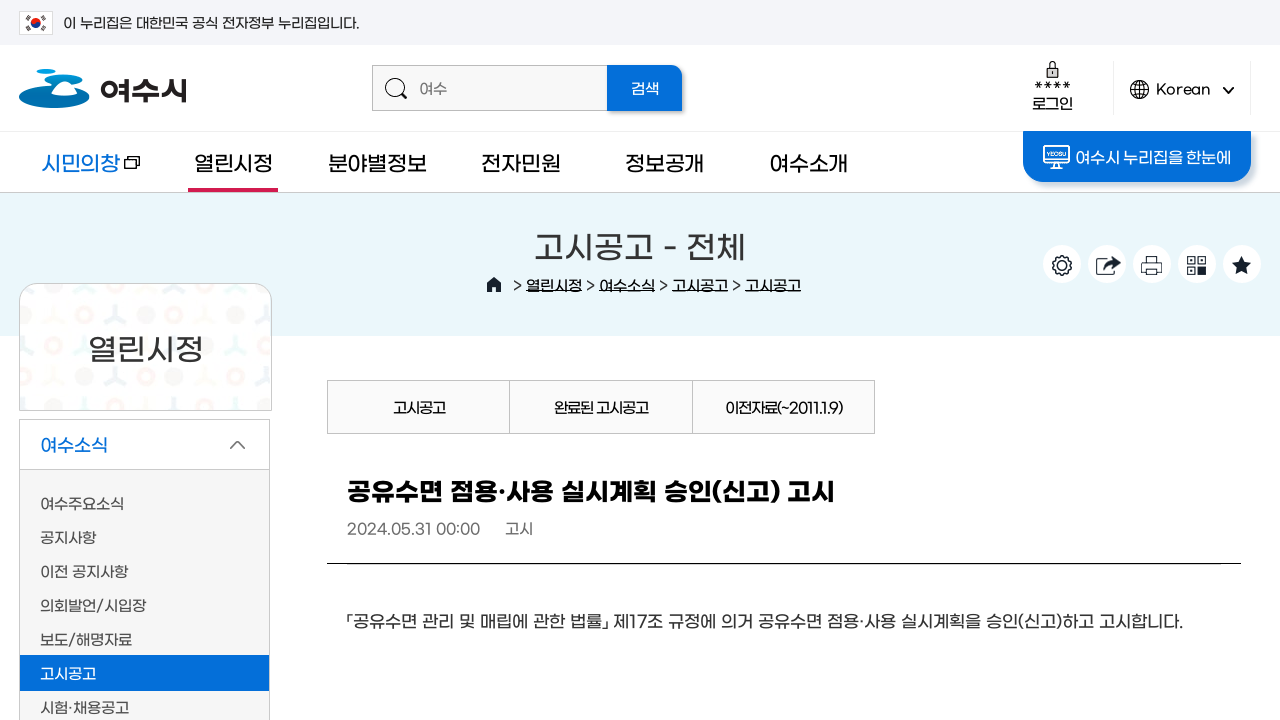

--- FILE ---
content_type: text/html; charset=UTF-8
request_url: https://www.yeosu.go.kr/www/govt/news/notify/new_notify?idx=66881&page=10&mode=view
body_size: 33466
content:
<!DOCTYPE html>
<html lang="ko">
<head>
<title>공유수면 점용·사용 실시계획 승인(신고) 고시  &lt; 고시공고 &lt; 고시공고 &lt; 여수소식 &lt; 열린시정 - 여수시청</title>
<meta name="robots" content="noindex">
<meta charset="utf-8">
<meta http-equiv="X-UA-Compatible" content="IE=edge"/>
<meta name="viewport" content="user-scalable=no, initial-scale=1.0, maximum-scale=1.0, minimum-scale=1.0, width=device-width"/>
<meta name="naver-site-verification" content="99393a4e1248c306566b54952da50ae820d87022" /><!--공통 스타일--><!--공통 컨텐츠 스타일--><!--서브페이지 공통 스타일--><!--레이아웃 스타일--><!--서브 스타일--><!--서브 컨텐츠 스타일--><!--본청 게시판 스타일-->
<!--[if lt IE 9]><script type="text/javascript" src="/js/html5.js"></script><![endif]-->
<!-- meta http-equiv="content-type" content="text/html; charset=UTF-8" / -->

		<meta name="application-name" content="여수시청" />
		<meta name="description" content="여수시청 시민의창, 열린시정, 분야별정보, 전자민원, 정보공개, 여수소개, 여수관광 등의 정보제공" />
		<meta name="keywords" content="여수시청" />
		<meta name="format-detection" content="telephone=no, address=no, email=no" />

		<meta property="og:url" content="http://www.yeosu.go.kr/www" />
		<meta property="og:type" content="article" />
		<meta property="og:title" content="공유수면 점용·사용 실시계획 승인(신고) 고시" />
		<meta property="og:description" content="「공유수면 관리 및 매립에 관한 법률」 제17조 규정에 의거 공유수면 점용·사용 실시계획을 승인(신고)하고 고시합니다." />
		<meta property="og:image" content="http://www.yeosu.go.kr/contents/fb_www_logo.png?567890" />

		<meta property="og:site_name" content="여수시청" />
<link rel="stylesheet" type="text/css" href="/build/9eeb95b6209d0f26de04baca44d71f9b/20251219002/default/css/common/common.css?build_20251219002" />
<link rel="stylesheet" type="text/css" href="/build/9eeb95b6209d0f26de04baca44d71f9b/20251219002/default/css/common/common_content.css?build_20251219002" />
<link rel="stylesheet" type="text/css" href="/build/9eeb95b6209d0f26de04baca44d71f9b/20251219002/default/css/common/common_sub.css?build_20251219002" />
<link rel="stylesheet" type="text/css" href="/build/9eeb95b6209d0f26de04baca44d71f9b/20251219002/default/css/www/layout.css?build_20251219002" />
<link rel="stylesheet" type="text/css" href="/build/9eeb95b6209d0f26de04baca44d71f9b/20251219002/default/css/www/sub.css?build_20251219002" />
<link rel="stylesheet" type="text/css" href="/build/9eeb95b6209d0f26de04baca44d71f9b/20251219002/default/css/www/sub_content.css?build_20251219002" />
<link rel="stylesheet" type="text/css" href="/build/9eeb95b6209d0f26de04baca44d71f9b/20251219002/default/css/board/board_common.css?build_20251219002" />
<link rel="stylesheet" type="text/css" href="/build/9eeb95b6209d0f26de04baca44d71f9b/20251219002/default/css/board/board_layout_www.css?build_20251219002" />
<link rel="stylesheet" type="text/css" href="/js/jquery/jquery.modal-master/jquery.modal.css?build_20251219002" />

</head>

<body>		
<script src="/build/9eeb95b6209d0f26de04baca44d71f9b/20251219002/default/js/jquery-3.4.1.min.js"></script><!--jquery 필수-->
<script src="/build/9eeb95b6209d0f26de04baca44d71f9b/20251219002/default/js/jquery-ui-1.12.1.min.js"></script><!--jquery ui 필수-->
<script src="/build/9eeb95b6209d0f26de04baca44d71f9b/20251219002/default/js/jquery-migrate-1.4.1.min.js"></script><!--jquery 3.x.x버전 필수-->
<script src="/build/9eeb95b6209d0f26de04baca44d71f9b/20251219002/default/js/jquery.cookie.1.4.1.js"></script>
<script async src="/build/9eeb95b6209d0f26de04baca44d71f9b/20251219002/default/js/jquery.easing.1.2.js"></script><!--jquery 효과(속도)-->
<script src="/build/9eeb95b6209d0f26de04baca44d71f9b/20251219002/default/js/jquery.bxslider.min.js"></script><!-- 슬라이드에 defer 적용하면 하위버전에서 작동 안한다 -->
<script defer src="/build/9eeb95b6209d0f26de04baca44d71f9b/20251219002/default/js/jquery.selectric.js"></script>
<script defer src="/build/9eeb95b6209d0f26de04baca44d71f9b/20251219002/default/js/jquery.nicescroll.js"></script>
<script defer src="/build/9eeb95b6209d0f26de04baca44d71f9b/20251219002/default/js/Chart.min.js"></script>
<script defer src="/build/9eeb95b6209d0f26de04baca44d71f9b/20251219002/default/js/jquery.modal.js"></script> 	<!-- 모달창(필요함) -->
<script defer src="/build/9eeb95b6209d0f26de04baca44d71f9b/20251219002/default/js/jquery.oLoader.js"></script>
<script src="//dapi.kakao.com/v2/maps/sdk.js?appkey=50dc47751a2a2aae6119afb996456bb6&libraries=services"></script>	
<script>
	var mname="고시공고";
	var midx="10338";
	var device="default";
	var font = "";
	var line_height = "";
	var theme = "";
	var $session_id = "";
	var mouse = "";
</script>	
<script defer src="/js/www/layout.js?build=20251219002"></script>
<script defer src="/build/9eeb95b6209d0f26de04baca44d71f9b/20251219002/default/js/sub.js"></script>
<script type="application/ld+json">{"@context": "http://schema.org","@type": "Person","name": "여수시청","url": "https://www.yeosu.go.kr","sameAs": ["https://www.youtube.com/channel/UCtQ7Fc7Eny5MfWa9QD6CqcA","https://www.instagram.com/yeosu_city/","https://blog.naver.com/goystour",
	"https://www.facebook.com/yssinmungo",
	"https://story.kakao.com/ch/yeosu",
	"https://play.google.com/store/apps/details?id=com.yeosu.comin.yeosu_cityhall"]}
</script>	
<!-- Global site tag (gtag.js) - Google Analytics -->
<script async src="https://www.googletagmanager.com/gtag/js?id=UA-72553063-1"></script>
<script>
  window.dataLayer = window.dataLayer || [];
  function gtag(){dataLayer.push(arguments);}
  gtag('js', new Date());

  gtag('config', 'UA-72553063-1');
</script>	
   

<script>
    $(function() { 
        const forms = document.querySelectorAll('form');
        forms.forEach(function(form) {
            let input = document.createElement('input');
            input.type = 'hidden';
            input.name = 'csrf_token';
            input.value = '0bc295c0296df8f645f3791b4d810e6f09b276b61bb33ee474ab579af3460500';
            form.appendChild(input);
        });
    });
</script><!--[if lt IE 9]>
<div id="browser"><div class="infobox"><a href="#none" onclick="$('#browser').hide();" title="브라우저 관련 팝업 닫기" class="brower_close" ><span>닫기</span></a><h2>브라우저를 <span>업그레이드</span> 해주세요</h2><p>본 사이트는 익스플로러11, 크롬, 파이어폭스 브라우저에 최적화 되어 있습니다. <br />지금 사용하고 계시는 브라우저는 곧 지원이 중단되므로<br />최신 버전으로 업그레이드하시거나 최신 브라우저를 이용해 주세요.</p><ul>	<li class="ie"><a href="http://windows.microsoft.com/ko-kr/internet-explorer/ie-11-worldwide-languages" target="_blank" title="새창이동"><span>인터넷익스플로러11</span></a></li><li class="ff"><a href="http://www.mozilla.or.kr/" target="_blank" title="새창이동"><span>파이어폭스</span></a></li><li class="cr"><a href="https://www.google.com/intl/ko/chrome/browser/" target="_blank" title="새창이동"><span>크롬</span></a></li></ul></div>
</div>
<![endif]-->

<dl id="skiptoContent">
	<dt><strong class="hidden">바로가기 메뉴</strong></dt>
	<dd><a href="#top_menu" class="accessibility01" onclick="document.getElementById('top_menu').tabIndex = -1;document.getElementById('top_menu').focus();return false;">메인메뉴 바로가기</a></dd>
	<dd><a href="#right" class="accessibility02" onclick="document.getElementById('content_top').tabIndex = -1;document.getElementById('content_top').focus();return false;">본문내용 바로가기</a></dd>
</dl>
<div id="wrap" class="group lazyload sub_page">
	<div class="wrap_innerbox">
		<div id="banner_top">
			<div class="toggle_wrap">
				<div class="inner">
					<span class="nuri_txt"><i class="flag"></i>이 누리집은 대한민국 공식 전자정부 누리집입니다.</span>
				</div>
			</div>
		</div>
		<header id="header">
						<div class="header_top">
				<div class="inner">
					<h1><a href="/www"><img src="/images/www/common/logo.png" width="167" height="39" alt="여수시 로고" /></a></h1>
					<div class="top_util">
						<div class="super_search">
							<form id="smart_search" name="searchform" class="group" action="/total_search/total_search.html" method="post" target="_blank">
					<div class="search_inputbox">
						<span class="icon"></span>
						<label for="search_input" class="text_hidden">검색어를 입력해주세요</label>
						<input type="text" id="search_input" name="total_search_word" placeholder="여수" />
					</div>
					<input type="submit" id="search_submit" name="search_submit" value="검색" />
				</form>						</div>
						<div class="header_util">
							<div class="login_box">
																<a href="http://www.yeosu.go.kr/www/support/member_login?return_url=/www/govt/news/notify/new_notify" class="login_btn login"><span class="icon"></span>로그인</a>						
															</div>
							<div class="lang">
								<a href="javascript:void(0)" class="lang_btn"><span class="icon"></span>Korean<span class="arrow">언어변경 열기</span></a>
								<div class="lang_box">
									<ul>										
										<li><a href="/yseng" target="_blank" title="새창열림">English</a></li>
										<li><a href="/ysjp" target="_blank" title="새창열림">Japanese</a></li>
										<li><a href="/ysch" target="_blank" title="새창열림">Chinese</a></li>
									</ul>
								</div>
							</div>
							<!-- div class="smart_menu_wrapbox">
                                <a href="#none" class="btn_aside btn_smart"><span class="icon"></span>똑똑메뉴</a>
                                				<div class="smart_menu_innerbox">
					<div class="smart_menu">
						<div class="scroll_box">
							<div class="smart_item likey">
								<strong><span class="icon"></span>나의 즐겨찾기</strong>
								<div class="smart_cont">
									<ul>		
										<li>없음</li>							
									</ul>
								</div>
							</div>
							<div class="smart_item latest">
								<strong><span class="icon"></span>최근접속메뉴</strong>
								<div class="smart_cont">
									<ul>	
										<li>없음</li>								
									</ul>
								</div>
							</div>
						</div>
						<a href="#none" class="btn_close">닫기<span class="icon"></span></a>
					</div>
				</div>
				<script>
					$(function(){
						/* 똑똑 메뉴 열기 */
						$(document).on("click",".btn_smart",function(){
							/* 즐겨찾기 메뉴 로딩  */
							
							
							/*  최근 접속 메뉴 로딩 */
							$(".latest .smart_cont").load("/ybscript.io/common/ajaxMenuHistory");
						});
					});//----function 

				</script>					
                            </div>
                            <div class="total_menu_wrapbox">
                                <a href="#none" class="btn_aside btn_total_menu"><span class="icon"></span>통합메뉴</a>
                                <div class="total_menu_innerbox"><link rel="stylesheet" type="text/css" href="/style/common/integrated_menu.css" />

<div class="total_menu_cnt_wrap">
  <div class="total_descrip">
  	  <div class="total_descrip_inner">
      	<h2>여수시 통합메뉴란?</h2>
        <p>우리시에서 서비스중인 모든 홈페이지의 메뉴를 한 곳에 모아 분류별로 구성 되어있으며 초성검색, 단어검색, 분류검색을 통해 찾고자 하는 정보를 손쉽게 찾을수 있습니다.</p>
  	  	<ul>
  	  		<li class="ys"><a href="/">여수시청</a></li>
  	  		<li class="mayor"><a href="/mayor" target="_blank" title="새창">시장실</a></li>
  	  		<li class="dong"><a href="/dong" target="_blank" title="새창">읍면동</a></li>
            <li class="agr"><a href="/agr" target="_blank" title="새창">농업기술센터</a></li>
            <li class="citizen"><a href="/citizen" target="_blank" title="새창">시민의창</a></li>
            <li class="mice"><a href="/mice" target="_blank" title="새창">마이스산업</a></li>
            <li class="health"><a href="/health" target="_blank" title="새창">보건소</a></li>
  	  	</ul>
  	  	<a href="#none" class="tt_close">설명 다시보지 않기</a>
  	  </div>
  </div>
  <div class="total_menu_cnt">
    <div id="Depth1">
      <h2><span class="light">여수시</span> 통합메뉴</h2>
      <label for="menu_search">초성 또는 단어를 입력하세요</label>
      <input type="text" id="menu_search" class="menu_search"  />
      <a id="menu_clear" href="#none">텍스트지우기</a>
      <div class="initial_sound">
      		<div class="inner">
            	<ul class="clear">
            		<li><a href="#none">ㄱ</a></li>
            		<li><a href="#none">ㄴ</a></li>
            		<li><a href="#none">ㄷ</a></li>
            		<li><a href="#none">ㄹ</a></li>
            		<li><a href="#none">ㅁ</a></li>
            		<li><a href="#none">ㅂ</a></li>
            		<li><a href="#none">ㅅ</a></li>
            		<li><a href="#none">ㅇ</a></li>
            		<li><a href="#none">ㅈ</a></li>
            		<li><a href="#none">ㅊ</a></li>
            		<li><a href="#none">ㅋ</a></li>
            		<li><a href="#none">ㅌ</a></li>
            		<li><a href="#none">ㅍ</a></li>
            		<li><a href="#none">ㅎ</a></li>
            		<li><a href="#none">ㄲ</a></li>
            		<li><a href="#none">ㄸ</a></li>
            		<li><a href="#none">ㅃ</a></li>
            		<li><a href="#none">ㅆ</a></li>
                    <li><a href="#none">ㅉ</a></li>
            	</ul>
                <p>초성을 클릭하거나 직접 입력해서 빠르게 메뉴를 찾을 수 있습니다.</p>
            </div>
            <a href="#none"><span>검색끄기</span></a>
      </div>
		<div class="search_result">
			<h2>검색결과</h2>
			<div class="result_wrap"></div>
			<div class="right_util"><a href="#none" class="close">검색결과 닫기</a></div>
		</div>
      <ul class="menulist_wrap">
        <li class="depth1_list"><a href="#none" class="p19 on">시정·시장실·정책·행정<span class="arrow_box open">2차메뉴 열기</span></a><ul class="depth2_wrap p19" id="p19"><li><a href="#none" data-class="open_btn" class="i20">주요시정현황<span class="arrow_box open">3차메뉴 열기</span></a></li><li><a href="#none" data-class="open_btn" class="i22">시장실<span class="arrow_box open">3차메뉴 열기</span></a></li><li><a href="#none" data-class="open_btn" class="i23">여수소식<span class="arrow_box open">3차메뉴 열기</span></a></li><li><a href="#none" data-class="open_btn" class="i24">통계로보는 여수<span class="arrow_box open">3차메뉴 열기</span></a></li><li><a href="#none" data-class="open_btn" class="i25">행정정보<span class="arrow_box open">3차메뉴 열기</span></a></li><li><a href="#none" data-class="open_btn" class="i26">행정서비스헌장<span class="arrow_box open">3차메뉴 열기</span></a></li><li class="right_util"><a href="#none" class="close_depth2">2차메뉴 닫기</a></li></ul></li><li class="depth1_list"><a href="#none" class="p59">건강·보건<span class="arrow_box open">2차메뉴 열기</span></a><ul class="depth2_wrap p59" id="p59"><li><a href="#none" data-class="open_btn" class="i61">보건소 소식<span class="arrow_box open">3차메뉴 열기</span></a></li><li><a href="#none" data-class="open_btn" class="i63">의료기관<span class="arrow_box open">3차메뉴 열기</span></a></li><li><a href="#none" data-class="open_btn" class="i65">보건소안내<span class="arrow_box open">3차메뉴 열기</span></a></li><li><a href="#none" data-class="open_btn" class="i69">보건소 진료·검사<span class="arrow_box open">3차메뉴 열기</span></a></li><li><a href="#none" data-class="open_btn" class="i72">보건사업<span class="arrow_box open">3차메뉴 열기</span></a></li><li><a href="#none" data-class="open_btn" class="i79">식품·위생<span class="arrow_box open">3차메뉴 열기</span></a></li><li><a href="#none" data-class="open_btn" class="i356">코로나19<span class="arrow_box open">3차메뉴 열기</span></a></li><li class="right_util"><a href="#none" class="close_depth2">2차메뉴 닫기</a></li></ul></li><li class="depth1_list"><a href="#none" class="p84">교육·문화·체육<span class="arrow_box open">2차메뉴 열기</span></a><ul class="depth2_wrap p84" id="p84"><li><a href="#none" data-class="open_btn" class="i85">평생학습<span class="arrow_box open">3차메뉴 열기</span></a></li><li><a href="#none" data-class="open_btn" class="i87">정보화교육<span class="arrow_box open">3차메뉴 열기</span></a></li><li><a href="#none" data-class="open_btn" class="i89">학교지원·진학지원·장학<span class="arrow_box open">3차메뉴 열기</span></a></li><li><a href="#none" data-class="open_btn" class="i95">문화시설<span class="arrow_box open">3차메뉴 열기</span></a></li><li><a href="#none" data-class="open_btn" class="i97">체육시설<span class="arrow_box open">3차메뉴 열기</span></a></li><li><a href="#none" data-class="open_btn" class="i99">생활체육<span class="arrow_box open">3차메뉴 열기</span></a></li><li class="right_util"><a href="#none" class="close_depth2">2차메뉴 닫기</a></li></ul></li><li class="depth1_list"><a href="#none" class="p102">복지·환경·안전<span class="arrow_box open">2차메뉴 열기</span></a><ul class="depth2_wrap p102" id="p102"><li><a href="#none" data-class="open_btn" class="i103">분야별복지<span class="arrow_box open">3차메뉴 열기</span></a></li><li><a href="#none" data-class="open_btn" class="i112">복지시설<span class="arrow_box open">3차메뉴 열기</span></a></li><li><a href="#none" data-class="open_btn" class="i116">환경정보<span class="arrow_box open">3차메뉴 열기</span></a></li><li><a href="#none" data-class="open_btn" class="i121">재난·안전<span class="arrow_box open">3차메뉴 열기</span></a></li><li><a href="#none" data-class="open_btn" class="i127">도시·주택<span class="arrow_box open">3차메뉴 열기</span></a></li><li class="right_util"><a href="#none" class="close_depth2">2차메뉴 닫기</a></li></ul></li><li class="depth1_list"><a href="#none" class="p130">산업·경제·일자리<span class="arrow_box open">2차메뉴 열기</span></a><ul class="depth2_wrap p130" id="p130"><li><a href="#none" data-class="open_btn" class="i131">일자리정보<span class="arrow_box open">3차메뉴 열기</span></a></li><li><a href="#none" data-class="open_btn" class="i133">지역경제<span class="arrow_box open">3차메뉴 열기</span></a></li><li><a href="#none" data-class="open_btn" class="i145">MICE산업<span class="arrow_box open">3차메뉴 열기</span></a></li><li><a href="#none" data-class="open_btn" class="i155">투자유치<span class="arrow_box open">3차메뉴 열기</span></a></li><li><a href="#none" data-class="open_btn" class="i159">기업<span class="arrow_box open">3차메뉴 열기</span></a></li><li><a href="#none" data-class="open_btn" class="i164">농·수·축산<span class="arrow_box open">3차메뉴 열기</span></a></li><li class="right_util"><a href="#none" class="close_depth2">2차메뉴 닫기</a></li></ul></li><li class="depth1_list"><a href="#none" class="p175">민원·신고·참여<span class="arrow_box open">2차메뉴 열기</span></a><ul class="depth2_wrap p175" id="p175"><li><a href="#none" data-class="open_btn" class="i176">신고센터<span class="arrow_box open">3차메뉴 열기</span></a></li><li><a href="#none" data-class="open_btn" class="i184">온라인민원<span class="arrow_box open">3차메뉴 열기</span></a></li><li><a href="#none" data-class="open_btn" class="i188">민원서비스<span class="arrow_box open">3차메뉴 열기</span></a></li><li><a href="#none" data-class="open_btn" class="i199">시민참여<span class="arrow_box open">3차메뉴 열기</span></a></li><li><a href="#none" data-class="open_btn" class="i261">소셜허브<span class="arrow_box open">3차메뉴 열기</span></a></li><li><a href="#none" data-class="open_btn" class="i264">우리동네 주요시설<span class="arrow_box open">3차메뉴 열기</span></a></li><li class="right_util"><a href="#none" class="close_depth2">2차메뉴 닫기</a></li></ul></li><li class="depth1_list"><a href="#none" class="p207">여수시·읍면동·부서<span class="arrow_box open">2차메뉴 열기</span></a><ul class="depth2_wrap p207" id="p207"><li><a href="#none" data-class="open_btn" class="i208">여수소개<span class="arrow_box open">3차메뉴 열기</span></a></li><li><a href="#none" data-class="open_btn" class="i212">여수시 상징<span class="arrow_box open">3차메뉴 열기</span></a></li><li><a href="#none" data-class="open_btn" class="i221">주민자치센터<span class="arrow_box open">3차메뉴 열기</span></a></li><li><a href="#none" data-class="open_btn" class="i249">부서<span class="arrow_box open">3차메뉴 열기</span></a></li><li><a href="#none" data-class="open_btn" class="i254">청사안내<span class="arrow_box open">3차메뉴 열기</span></a></li><li><a href="#none" data-class="open_btn" class="i340">자매결연<span class="arrow_box open">3차메뉴 열기</span></a></li><li class="right_util"><a href="#none" class="close_depth2">2차메뉴 닫기</a></li></ul></li><li class="depth1_list"><a href="#none" class="p269">정보공개<span class="arrow_box open">2차메뉴 열기</span></a><ul class="depth2_wrap p269" id="p269"><li><a href="#none" data-class="open_btn" class="i270">계약정보공개<span class="arrow_box open">3차메뉴 열기</span></a></li><li><a href="#none" data-class="open_btn" class="i272">정책<span class="arrow_box open">3차메뉴 열기</span></a></li><li><a href="#none" data-class="open_btn" class="i275">공공데이터<span class="arrow_box open">3차메뉴 열기</span></a></li><li><a href="#none" data-class="open_btn" class="i278">정보공개<span class="arrow_box open">3차메뉴 열기</span></a></li><li><a href="#none" data-class="open_btn" class="i280">사전정보공표<span class="arrow_box open">3차메뉴 열기</span></a></li><li><a href="#none" data-class="open_btn" class="i284">예산정보<span class="arrow_box open">3차메뉴 열기</span></a></li><li><a href="#none" data-class="open_btn" class="i289">재정정보<span class="arrow_box open">3차메뉴 열기</span></a></li><li><a href="#none" data-class="open_btn" class="i296">공유재산<span class="arrow_box open">3차메뉴 열기</span></a></li><li><a href="#none" data-class="open_btn" class="i298">행정처분업소<span class="arrow_box open">3차메뉴 열기</span></a></li><li><a href="#none" data-class="open_btn" class="i386">자치법규<span class="arrow_box open">3차메뉴 열기</span></a></li><li class="right_util"><a href="#none" class="close_depth2">2차메뉴 닫기</a></li></ul></li><li class="depth1_list"><a href="#none" class="p305">교통·자동차<span class="arrow_box open">2차메뉴 열기</span></a><ul class="depth2_wrap p305" id="p305"><li><a href="#none" data-class="open_btn" class="i306">교통행정<span class="arrow_box open">3차메뉴 열기</span></a></li><li><a href="#none" data-class="open_btn" class="i310">교통카드<span class="arrow_box open">3차메뉴 열기</span></a></li><li><a href="#none" data-class="open_btn" class="i312">버스노선<span class="arrow_box open">3차메뉴 열기</span></a></li><li><a href="#none" data-class="open_btn" class="i315">차량등록사업소<span class="arrow_box open">3차메뉴 열기</span></a></li><li><a href="#none" data-class="open_btn" class="i322">여수오는길<span class="arrow_box open">3차메뉴 열기</span></a></li><li><a href="#none" data-class="open_btn" class="i326">해상교통<span class="arrow_box open">3차메뉴 열기</span></a></li><li class="right_util"><a href="#none" class="close_depth2">2차메뉴 닫기</a></li></ul></li>      </ul>
    </div>
	<a href="#none" class="close_btn">통합메뉴 닫기</a>
  </div>
</div>


<script >
$(".total_menu > a").on("click",function(){
		$(".total_menu_cnt_wrap").fadeToggle();
	})

 var box1=null;
 var box2=null;
 var menu_search_timer = null;
 var jdata = null;
</script>

<script defer="defer" src="/js/integrated_menu.js"></script>
</div>
                            </div -->
						</div>
					</div>
				</div>
			</div>			
			<div class="header_bottom">
				<div class="inner">
					<div class="left_box"> <a href="/tour" class="go_tour" target="_blank" title="새 창으로 열림">여수관광문화</a> </div>
					<div class="gnb_wrapper" id="top_menu">
<ul class="gnb">
	<li class="gnbA gnbA1 normal_word"><a href="/citizen" target="_blank" class="newwin" title="새창">시민의창<span class="newicon">새창</span></a></li>
	<li class="gnbA gnbA2 on gnbA2on normal_word"><a href="/www/govt">열린시정</a>
		<div class="gnb_wrap"><div class="gnb_inner inner"><div class="title_box"><span class="icon"></span><h2>열린시정</h2><p>시민이 믿고 함께하는<span class="next">열린시정을 실현하겠습니다</span></p></div><div class="gnbB_wrap"><ul class="gnbB gnbB2">
			<li class="gnbBs2 gnbBc1 on gnbBc1on"><a href="/www/govt/news"><span class="gnbB_txt">여수소식</a>
		<div class="gnbC_wrap"><ul class="gnbC gnbC16">
			<li class="gnbCs1 gnbCc1"><a href="/www/govt/news/hotnews">여수주요소식</a>
			<li class="gnbCs1 gnbCc2"><a href="/www/govt/news/notice">공지사항</a>
			<li class="gnbCs1 gnbCc3"><a href="/www/govt/news/oldnotice">이전 공지사항</a>
			<li class="gnbCs1 gnbCc4"><a href="/www/govt/news/remark">의회발언/시입장</a>
			<li class="gnbCs1 gnbCc5"><a href="/www/govt/news/release">보도/해명자료</a>
			<li class="gnbCs1 gnbCc6 on"><a href="/www/govt/news/notify">고시공고</a>
			<li class="gnbCs1 gnbCc7"><a href="/www/govt/news/recruit">시험·채용공고</a>
			<li class="gnbCs1 gnbCc8"><a href="/www/govt/news/bid">입찰소식</a>
			<li class="gnbCs1 gnbCc9"><a href="/www/govt/news/law">입법예고</a>
			<li class="gnbCs1 gnbCc10"><a href="/www/govt/news/announce_law">법규공표</a>
			<li class="gnbCs1 gnbCc11"><a href="/www/govt/news/cur_news">시보</a>
			<li class="gnbCs1 gnbCc12"><a href="/www/govt/news/card_news">카드뉴스</a>
			<li class="gnbCs1 gnbCc13"><a href="/www/govt/news/culture">문화행사안내</a>
			<li class="gnbCs1 gnbCc14"><a href="/www/govt/news/other_news">타기관소식</a>
			<li class="gnbCs1 gnbCc15"><a href="/www/govt/news/award">여수시 수상현황</a>
			<li class="gnbCs1 gnbCc16"><a href="https://news.yeosu.go.kr/" target="_blank" class="newwin" title="새창">시정소식지<span class="newicon">새창</span></a>
		</ul></div>
	</li>
				<li class="gnbBs2 gnbBc2"><a href="/www/govt/guide"><span class="gnbB_txt">주요시정안내</a>
		<div class="gnbC_wrap"><ul class="gnbC gnbC8">
			<li class="gnbCs2 gnbCc1"><a href="/www/govt/guide/work_plan">주요업무계획</a>
			<li class="gnbCs2 gnbCc2"><a href="/www/govt/guide/work_review">주요업무 자체평가</a>
			<li class="gnbCs2 gnbCc3"><a href="/www/govt/guide/develop_plan">중장기종합발전계획</a>
			<li class="gnbCs2 gnbCc4"><a href="/www/govt/guide/indicator">조직운영 6대지표</a>
			<li class="gnbCs2 gnbCc5"><a href="/www/govt/guide/operation">인사운영</a>
			<li class="gnbCs2 gnbCc6"><a href="https://www.yeosu.go.kr/mayor/together/mayor_photo" target="_blank" class="newwin" title="새창">시정사진자료실<span class="newicon">새창</span></a>
			<li class="gnbCs2 gnbCc7"><a href="/www/govt/guide/life_cycle">2024년 생애주기별 지원사업</a>
			<li class="gnbCs2 gnbCc8"><a href="/www/govt/guide/policy">달라지는 제도와 시책</a>
		</ul></div>
	</li>
				<li class="gnbBs2 gnbBc3"><a href="/www/govt/stats"><span class="gnbB_txt">통계로보는 여수</a>
		<div class="gnbC_wrap"><ul class="gnbC gnbC6">
			<li class="gnbCs3 gnbCc1"><a href="/www/govt/stats/daily">여수의 하루</a>
			<li class="gnbCs3 gnbCc2"><a href="/www/govt/stats/stats_news">통계소식</a>
			<li class="gnbCs3 gnbCc3"><a href="/www/govt/stats/stats_popul">인구통계</a>
			<li class="gnbCs3 gnbCc4"><a href="/www/govt/stats/stats_data">통계자료실</a>
			<li class="gnbCs3 gnbCc5"><a href="/www/govt/stats/annual">통계연보</a>
			<li class="gnbCs3 gnbCc6"><a href="/www/govt/stats/stats_land">지적통계</a>
		</ul></div>
	</li>
				<li class="gnbBs2 gnbBc4"><a href="/www/govt/audit"><span class="gnbB_txt">청렴감사정보</a>
		<div class="gnbC_wrap"><ul class="gnbC gnbC6">
			<li class="gnbCs4 gnbCc1"><a href="/www/govt/audit/integrity_review">여수시 청렴도 측정결과</a>
			<li class="gnbCs4 gnbCc2"><a href="/www/govt/audit/clean">클린여수 청렴부패방지</a>
			<li class="gnbCs4 gnbCc3"><a href="/www/govt/audit/restrict_company">퇴직공직자 제한기업</a>
			<li class="gnbCs4 gnbCc4"><a href="/www/govt/audit/jobpost">취업심사 결과공개</a>
			<li class="gnbCs4 gnbCc5"><a href="/www/govt/audit/plan">감사계획</a>
			<li class="gnbCs4 gnbCc6"><a href="/www/govt/audit/review">감사결과</a>
		</ul></div>
	</li>
				<li class="gnbBs2 gnbBc5"><a href="/www/govt/administ"><span class="gnbB_txt">적극행정</a>
		<div class="gnbC_wrap"><ul class="gnbC gnbC3">
			<li class="gnbCs5 gnbCc1"><a href="/www/govt/administ/intro">적극행정 제도소개</a>
			<li class="gnbCs5 gnbCc2"><a href="/www/govt/administ/administ_letter">적극행정 소식지</a>
			<li class="gnbCs5 gnbCc3"><a href="/www/govt/administ/recommend">적극행정 시민추천</a>
		</ul></div>
	</li>
				<li class="gnbBs2 gnbBc6"><a href="/www/govt/charter"><span class="gnbB_txt">행정서비스헌장</a>
		<div class="gnbC_wrap"><ul class="gnbC gnbC2">
			<li class="gnbCs6 gnbCc1"><a href="/www/govt/charter/service_charter">행정서비스헌장이란</a>
			<li class="gnbCs6 gnbCc2"><a href="/www/govt/charter/charter2">헌장총괄</a>
		</ul></div>
	</li>
				<li class="gnbBs2 gnbBc7"><a href="/www/govt/donation"><span class="gnbB_txt">고향사랑기부제</a>
		<div class="gnbC_wrap"><ul class="gnbC gnbC8">
			<li class="gnbCs7 gnbCc1"><a href="/www/govt/donation/honor">명예의 전당</a>
			<li class="gnbCs7 gnbCc2"><a href="/www/govt/donation/donation_info">고향사랑기부제 안내</a>
			<li class="gnbCs7 gnbCc3"><a href="/www/govt/donation/present_list">고향사랑기부제 답례품</a>
			<li class="gnbCs7 gnbCc4"><a href="/www/govt/donation/ donation_event">고향사랑기부제 이벤트</a>
			<li class="gnbCs7 gnbCc5"><a href="/www/govt/donation/donation_news">고향사랑기부제 소식</a>
			<li class="gnbCs7 gnbCc6"><a href="/www/govt/donation/video">고향사랑기부제 홍보 영상</a>
			<li class="gnbCs7 gnbCc7"><a href="/www/govt/donation/donation_accept">고향사랑기부 접수·운용현황</a>
			<li class="gnbCs7 gnbCc8"><a href="/www/govt/donation/donation_business">고향사랑기부 사업현황</a>
		</ul></div>
	</li>
			</ul></div><div class="gnb_quick gnb_quick2"></div></div></div>
	</li>
	<li class="gnbA gnbA3 normal_word"><a href="/www/sphere">분야별정보</a>
		<div class="gnb_wrap"><div class="gnb_inner inner"><div class="title_box"><span class="icon"></span><h2>분야별정보</h2><p>시민중심의 분야별<span class="next">맞춤정보를 제공하도록</span><span class="next">노력하겠습니다</span></p></div><div class="gnbB_wrap"><ul class="gnbB gnbB3">
			<li class="gnbBs3 gnbBc1"><a href="/www/sphere/job"><span class="gnbB_txt">일자리정보</a>
		<div class="gnbC_wrap"><ul class="gnbC gnbC5">
			<li class="gnbCs1 gnbCc1"><a href="https://www.yeosu.go.kr/job" target="_blank" class="newwin" title="새창">경제일자리<span class="newicon">새창</span></a>
			<li class="gnbCs1 gnbCc2"><a href="/www/sphere/job/recruit">구인구직</a>
			<li class="gnbCs1 gnbCc3"><a href="/www/sphere/job/recruit_info">공공일자리 채용정보</a>
			<li class="gnbCs1 gnbCc4"><a href="/www/sphere/job/public">공공일자리종류</a>
			<li class="gnbCs1 gnbCc5"><a href="/www/sphere/job/service">일자리지원사업</a>
		</ul></div>
	</li>
				<li class="gnbBs3 gnbBc2"><a href="/www/sphere/welfare"><span class="gnbB_txt">복지</a>
		<div class="gnbC_wrap"><ul class="gnbC gnbC13">
			<li class="gnbCs2 gnbCc1"><a href="/www/sphere/welfare/basic">기초생활복지</a>
			<li class="gnbCs2 gnbCc2"><a href="/www/sphere/welfare/senior">어르신복지</a>
			<li class="gnbCs2 gnbCc3"><a href="/www/sphere/welfare/disab">장애인복지</a>
			<li class="gnbCs2 gnbCc4"><a href="/www/sphere/welfare/woman">여성</a>
			<li class="gnbCs2 gnbCc5"><a href="/www/sphere/welfare/child">아동</a>
			<li class="gnbCs2 gnbCc6"><a href="/www/sphere/welfare/youth">청소년복지</a>
			<li class="gnbCs2 gnbCc7"><a href="/www/sphere/welfare/family">가족역량강화지원사업</a>
			<li class="gnbCs2 gnbCc8"><a href="/www/sphere/welfare/multi">가족센터</a>
			<li class="gnbCs2 gnbCc9"><a href="/www/sphere/welfare/foreigner">외국인 주민지원</a>
			<li class="gnbCs2 gnbCc10"><a href="/www/sphere/welfare/funeral">장묘</a>
			<li class="gnbCs2 gnbCc11"><a href="/www/sphere/welfare/support_service">생애주기별 맞춤지원서비스</a>
			<li class="gnbCs2 gnbCc12"><a href="/www/sphere/welfare/housing_welfare">주거복지</a>
			<li class="gnbCs2 gnbCc13"><a href="/www/sphere/welfare/low_income">저소득한부모가족지원</a>
		</ul></div>
	</li>
				<li class="gnbBs3 gnbBc3"><a href="https://yeosu.go.kr/health" target="_blank" class="newwin" title="새창"><span class="gnbB_txt">보건</span><span class="newicon">새창</span></a></li>
				<li class="gnbBs3 gnbBc4"><a href="/www/sphere/edu"><span class="gnbB_txt">교육</a>
		<div class="gnbC_wrap"><ul class="gnbC gnbC8">
			<li class="gnbCs4 gnbCc1"><a href="http://www.yeosu.go.kr/edu" target="_blank" class="newwin" title="새창">행복교육지원센터<span class="newicon">새창</span></a>
			<li class="gnbCs4 gnbCc2"><a href="/www/sphere/edu/lifelong">평생학습관</a>
			<li class="gnbCs4 gnbCc3"><a href="https://yslib.yeosu.go.kr" target="_blank" class="newwin" title="새창">시립도서관<span class="newicon">새창</span></a>
			<li class="gnbCs4 gnbCc4"><a href="https://www.yeosu.go.kr/newok/lecture/4cf6673f-72c3-4a83-a65f-03b6b9f27fd6" target="_blank" class="newwin" title="새창">시민정보화 교육<span class="newicon">새창</span></a>
			<li class="gnbCs4 gnbCc5"><a href="/www/sphere/edu/stay">여수학숙</a>
			<li class="gnbCs4 gnbCc6"><a href="/www/sphere/edu/assist_service">교육경비보조사업</a>
			<li class="gnbCs4 gnbCc7"><a href="/www/sphere/edu/meal">학교급식현황</a>
			<li class="gnbCs4 gnbCc8"><a href="/www/sphere/edu/edu_info">교육정보</a>
		</ul></div>
	</li>
				<li class="gnbBs3 gnbBc5"><a href="/www/sphere/culture"><span class="gnbB_txt">문화/체육</a>
		<div class="gnbC_wrap"><ul class="gnbC gnbC10">
			<li class="gnbCs5 gnbCc1"><a href="/www/sphere/culture/mn0401">문화시설</a>
			<li class="gnbCs5 gnbCc2"><a href="/www/sphere/culture/community_center">여수시 생활문화센터</a>
			<li class="gnbCs5 gnbCc3"><a href="/www/sphere/culture/tradition">여수민속전시관</a>
			<li class="gnbCs5 gnbCc4"><a href="https://www.yeosu.go.kr/bike/" target="_blank" class="newwin" title="새창">시민공영자전거(여수랑)<span class="newicon">새창</span></a>
			<li class="gnbCs5 gnbCc5"><a href="/www/sphere/culture/physical_event">체육행사</a>
			<li class="gnbCs5 gnbCc6"><a href="/www/sphere/culture/program">생활체육프로그램</a>
			<li class="gnbCs5 gnbCc7"><a href="/www/sphere/culture/service">스포츠강좌 이용권 지원사업</a>
			<li class="gnbCs5 gnbCc8"><a href="/www/sphere/culture/facility">체육시설</a>
			<li class="gnbCs5 gnbCc9"><a href="/www/sphere/culture/culture_card">문화복지카드 사용처</a>
			<li class="gnbCs5 gnbCc10"><a href="/www/sphere/culture/sports_facility_status">체육시설신고현황</a>
		</ul></div>
	</li>
				<li class="gnbBs3 gnbBc6"><a href="/www/sphere/food"><span class="gnbB_txt">식품/위생</a>
		<div class="gnbC_wrap"><ul class="gnbC gnbC4">
			<li class="gnbCs6 gnbCc1"><a href="https://www.foodsafetykorea.go.kr/portal/fooddanger/suspension.do?menu_no=2713&amp;menu_grp=MENU_NEW02" target="_blank" class="newwin" title="새창">위해식품 회수알림<span class="newicon">새창</span></a>
			<li class="gnbCs6 gnbCc2"><a href="https://www.mfds.go.kr/index.do?mid=833" target="_blank" class="newwin" title="새창">식품 허위과대광고 정보공개<span class="newicon">새창</span></a>
			<li class="gnbCs6 gnbCc3"><a href="/www/sphere/food/guide">식품위생업소 시설기준 안내</a>
			<li class="gnbCs6 gnbCc4"><a href="/www/sphere/food/food_service">식품접객업소(일반·휴게·제과) 옥외영업 신고 절차 안내</a>
		</ul></div>
	</li>
				<li class="gnbBs3 gnbBc7"><a href="/www/sphere/industry"><span class="gnbB_txt">기업경제</a>
		<div class="gnbC_wrap"><ul class="gnbC gnbC12">
			<li class="gnbCs7 gnbCc1"><a href="/www/sphere/industry/mice">투자유치/MICE산업</a>
			<li class="gnbCs7 gnbCc2"><a href="/www/sphere/industry/policy">기업정보/지원정책</a>
			<li class="gnbCs7 gnbCc3"><a href="/www/sphere/industry/support_news">기업지원소식</a>
			<li class="gnbCs7 gnbCc4"><a href="/www/sphere/industry/campaign">기업사랑운동</a>
			<li class="gnbCs7 gnbCc5"><a href="/www/sphere/industry/local">지방공기업</a>
			<li class="gnbCs7 gnbCc6"><a href="/www/sphere/industry/cyber">사이버산단</a>
			<li class="gnbCs7 gnbCc7"><a href="/www/sphere/industry/start">창업/공장설립</a>
			<li class="gnbCs7 gnbCc8"><a href="/www/sphere/industry/consumer">소비자</a>
			<li class="gnbCs7 gnbCc9"><a href="/www/sphere/industry/marine">해양수산정보</a>
			<li class="gnbCs7 gnbCc10"><a href="/www/sphere/industry/energe">에너지 정보</a>
			<li class="gnbCs7 gnbCc11"><a href="/www/sphere/industry/agr">농축산</a>
			<li class="gnbCs7 gnbCc12"><a href="https://yssec.kr" target="_blank" class="newwin" title="새창">사회적경제<span class="newicon">새창</span></a>
		</ul></div>
	</li>
				<li class="gnbBs3 gnbBc8"><a href="/www/sphere/environ"><span class="gnbB_txt">환경</a>
		<div class="gnbC_wrap"><ul class="gnbC gnbC18">
			<li class="gnbCs8 gnbCc1"><a href="/www/sphere/environ/water">상하수도</a>
			<li class="gnbCs8 gnbCc2"><a href="/www/sphere/environ/infor">환경정보</a>
			<li class="gnbCs8 gnbCc3"><a href="/www/sphere/environ/guide">매립장안내</a>
			<li class="gnbCs8 gnbCc4"><a href="/www/sphere/environ/waste">생활폐기물</a>
			<li class="gnbCs8 gnbCc5"><a href="/www/sphere/environ/air">대기</a>
			<li class="gnbCs8 gnbCc6"><a href="/www/sphere/environ/soil">토양</a>
			<li class="gnbCs8 gnbCc7"><a href="/www/sphere/environ/climate">기후보호 국제시범도시</a>
			<li class="gnbCs8 gnbCc8"><a href="/www/sphere/environ/river_quality">하천수질</a>
			<li class="gnbCs8 gnbCc9"><a href="/www/sphere/environ/chemicals">화학물질</a>
			<li class="gnbCs8 gnbCc10"><a href="/www/sphere/environ/lavatory">공중화장실 안내</a>
			<li class="gnbCs8 gnbCc11"><a href="/www/sphere/environ/asbestos">석면안전관리</a>
			<li class="gnbCs8 gnbCc12"><a href="/www/sphere/environ/pickup_waste">폐가전제품 무상방문수거</a>
			<li class="gnbCs8 gnbCc13"><a href="/www/sphere/environ/sandan_maintain">산단 정비 계획</a>
			<li class="gnbCs8 gnbCc14"><a href="/www/sphere/environ/food_resource">음식물자원화시설</a>
			<li class="gnbCs8 gnbCc15"><a href="/www/sphere/environ/indoor_air">실내공기질 관리</a>
			<li class="gnbCs8 gnbCc16"><a href="/www/sphere/environ/waste_facility">폐기물처리시설</a>
			<li class="gnbCs8 gnbCc17"><a href="/www/sphere/environ/water_facility">2030 자원회수시설 건립사업</a>
			<li class="gnbCs8 gnbCc18"><a href="https://www.yeosu.go.kr/chemmap" target="_blank" class="newwin" title="새창">여수시 화학물질 안전정보<span class="newicon">새창</span></a>
		</ul></div>
	</li>
				<li class="gnbBs3 gnbBc9"><a href="/www/sphere/safety"><span class="gnbB_txt">재난/안전</a>
		<div class="gnbC_wrap"><ul class="gnbC gnbC23">
			<li class="gnbCs9 gnbCc1"><a href="/www/sphere/safety/head">재난안전대책본부</a>
			<li class="gnbCs9 gnbCc2"><a href="https://www.safekorea.go.kr/idsiSFK/neo/main/main.html" target="_blank" class="newwin" title="새창">국민재난안전포털<span class="newicon">새창</span></a>
			<li class="gnbCs9 gnbCc3"><a href="/www/sphere/safety/movement">안전문화운동</a>
			<li class="gnbCs9 gnbCc4"><a href="/www/sphere/safety/info">재난안전대책정보</a>
			<li class="gnbCs9 gnbCc5"><a href="/www/sphere/safety/preparation">재난대비주민대피요령</a>
			<li class="gnbCs9 gnbCc6"><a href="/www/sphere/safety/sinmungo">안전신문고</a>
			<li class="gnbCs9 gnbCc7"><a href="/www/sphere/safety/shelter_status">주민대피소 지정현황</a>
			<li class="gnbCs9 gnbCc8"><a href="/www/sphere/safety/defense">민방위</a>
			<li class="gnbCs9 gnbCc9"><a href="/www/sphere/safety/result">집중안전점검결과</a>
			<li class="gnbCs9 gnbCc10"><a href="/www/sphere/safety/river">하천현황</a>
			<li class="gnbCs9 gnbCc11"><a href="/www/sphere/safety/victim_shelter">이재민 임시주거시설 현황</a>
			<li class="gnbCs9 gnbCc12"><a href="/www/sphere/safety/improve_status">자연재해위험개선지구 현황</a>
			<li class="gnbCs9 gnbCc13"><a href="/www/sphere/safety/pump">배수펌프장 현황</a>
			<li class="gnbCs9 gnbCc14"><a href="/www/sphere/safety/reservoir">저수지/방조제 현황</a>
			<li class="gnbCs9 gnbCc15"><a href="/www/sphere/safety/safety_check">안전점검결과보고서</a>
			<li class="gnbCs9 gnbCc16"><a href="/www/sphere/safety/insurance">풍수해·지진재해보험</a>
			<li class="gnbCs9 gnbCc17"><a href="/www/sphere/safety/citizen">시민안전보험</a>
			<li class="gnbCs9 gnbCc18"><a href="/www/sphere/safety/establishment">영조물배상공제 신청 안내</a>
			<li class="gnbCs9 gnbCc19"><a href="https://www.yeosu.go.kr/sms/info" target="_blank" class="newwin" title="새창">재난문자신청<span class="newicon">새창</span></a>
			<li class="gnbCs9 gnbCc20"><a href="/www/sphere/safety/weather">기상정보</a>
			<li class="gnbCs9 gnbCc21"><a href="/www/sphere/safety/fire_extinguisher">골목길 안심 소화기함</a>
			<li class="gnbCs9 gnbCc22"><a href="/www/sphere/safety/evacuation">민방위 주민대피시설</a>
			<li class="gnbCs9 gnbCc23"><a href="/www/sphere/safety/emergency_water">민방위 비상급수시설</a>
		</ul></div>
	</li>
				<li class="gnbBs3 gnbBc10"><a href="/www/sphere/forest"><span class="gnbB_txt">산림/녹지</a>
		<div class="gnbC_wrap"><ul class="gnbC gnbC9">
			<li class="gnbCs10 gnbCc1"><a href="/www/sphere/forest/prevention_fire">산불예방 현황</a>
			<li class="gnbCs10 gnbCc2"><a href="/www/sphere/forest/prevention_blight">산림병충해방제</a>
			<li class="gnbCs10 gnbCc3"><a href="/www/sphere/forest/nurse_trees">보호수 현황</a>
			<li class="gnbCs10 gnbCc4"><a href="/www/sphere/forest/street_trees">가로수 현황</a>
			<li class="gnbCs10 gnbCc5"><a href="/www/sphere/forest/mountain">여수의 주요산</a>
			<li class="gnbCs10 gnbCc6"><a href="http://www.yeosu.go.kr/tour/leisure/hiking/trail_list" target="_blank" class="newwin" title="새창">등산로 현황<span class="newicon">새창</span></a>
			<li class="gnbCs10 gnbCc7"><a href="/www/sphere/forest/forest_park">산림욕장 현황</a>
			<li class="gnbCs10 gnbCc8"><a href="/www/sphere/forest/park_status">공원조성 현황</a>
			<li class="gnbCs10 gnbCc9"><a href="/www/sphere/forest/woongcheon">웅천친수야영장 현황</a>
		</ul></div>
	</li>
				<li class="gnbBs3 gnbBc11"><a href="/www/sphere/city"><span class="gnbB_txt">도시/주택</a>
		<div class="gnbC_wrap"><ul class="gnbC gnbC4">
			<li class="gnbCs11 gnbCc1"><a href="/www/sphere/city/town">도시</a>
			<li class="gnbCs11 gnbCc2"><a href="/www/sphere/city/house">주택</a>
			<li class="gnbCs11 gnbCc3"><a href="https://seereal.lh.or.kr/main.do" target="_blank" class="newwin" title="새창">부동산정보통합포털<span class="newicon">새창</span></a>
			<li class="gnbCs11 gnbCc4"><a href="/www/sphere/city/offering_materials">소제지구 공동주택용지 분양 설계공모 제공자료</a>
		</ul></div>
	</li>
				<li class="gnbBs3 gnbBc12"><a href="/www/sphere/traffic"><span class="gnbB_txt">교통/자동차</a>
		<div class="gnbC_wrap"><ul class="gnbC gnbC13">
			<li class="gnbCs12 gnbCc1"><a href="/www/sphere/traffic/adm">교통행정</a>
			<li class="gnbCs12 gnbCc2"><a href="/www/sphere/traffic/traffic_safety">교통안전</a>
			<li class="gnbCs12 gnbCc3"><a href="/www/sphere/traffic/trans_card">교통카드</a>
			<li class="gnbCs12 gnbCc4"><a href="/www/sphere/traffic/city_bus">시내버스노선</a>
			<li class="gnbCs12 gnbCc5"><a href="/www/sphere/traffic/suttle_bus">마을버스노선</a>
			<li class="gnbCs12 gnbCc6"><a href="/www/sphere/traffic/trans_stats">교통량통계</a>
			<li class="gnbCs12 gnbCc7"><a href="/www/sphere/traffic/solution">교통난 해소</a>
			<li class="gnbCs12 gnbCc8"><a href="/www/sphere/traffic/office">차량등록ㆍ관리</a>
			<li class="gnbCs12 gnbCc9"><a href="/www/sphere/traffic/marine">해상교통</a>
			<li class="gnbCs12 gnbCc10"><a href="http://www.yeosu.go.kr/tour/information/trafficinfo" target="_blank" class="newwin" title="새창">여수오는길(항공,기차,버스)<span class="newicon">새창</span></a>
			<li class="gnbCs12 gnbCc11"><a href="/www/sphere/traffic/report">도로교통 흐름정보</a>
			<li class="gnbCs12 gnbCc12"><a href="/www/sphere/traffic/station">전기자동차 충전소</a>
			<li class="gnbCs12 gnbCc13"><a href="/www/sphere/traffic/call_taxi">특별교통수단(교통약자 콜택시)</a>
		</ul></div>
	</li>
			</ul></div><div class="gnb_quick gnb_quick3"></div></div></div>
	</li>
	<li class="gnbA gnbA4 normal_word"><a href="/www/eminwon">전자민원</a>
		<div class="gnb_wrap"><div class="gnb_inner inner"><div class="title_box"><span class="icon"></span><h2>전자민원</h2><p>편리하고 신속한<span class="next">민원서비스를 제공하겠습니다</span></p></div><div class="gnbB_wrap"><ul class="gnbB gnbB4">
			<li class="gnbBs4 gnbBc1"><a href="/www/eminwon/total"><span class="gnbB_txt">종합민원안내</a>
		<div class="gnbC_wrap"><ul class="gnbC gnbC10">
			<li class="gnbCs1 gnbCc1"><a href="/www/eminwon/total/map">민원실 안내도</a>
			<li class="gnbCs1 gnbCc2"><a href="/www/eminwon/total/untact">무인민원발급 창구안내</a>
			<li class="gnbCs1 gnbCc3"><a href="/www/eminwon/total/minwon_form">민원사무편람 및 서식</a>
			<li class="gnbCs1 gnbCc4"><a href="/www/eminwon/total/form_qr">민원서식 작성예시 QR코드</a>
			<li class="gnbCs1 gnbCc5"><a href="/www/eminwon/total/policy">민원편의 시책</a>
			<li class="gnbCs1 gnbCc6"><a href="/www/eminwon/total/apply_verbally">구두로 신청하는 간편민원(구술민원)확대</a>
			<li class="gnbCs1 gnbCc7"><a href="/www/eminwon/total/charge">민원 제증명 수수료 안내</a>
			<li class="gnbCs1 gnbCc8"><a href="/www/eminwon/total/open_access_system">행정정보공동이용 제도 안내</a>
			<li class="gnbCs1 gnbCc9"><a href="/www/eminwon/total/closing_one_stop">폐업신고 원스톱 간소화</a>
			<li class="gnbCs1 gnbCc10"><a href="/www/eminwon/total/minwon_evaluation">민원서비스 종합평가 결과</a>
		</ul></div>
	</li>
				<li class="gnbBs4 gnbBc2"><a href="/www/eminwon/online"><span class="gnbB_txt">온라인민원신청</a>
		<div class="gnbC_wrap"><ul class="gnbC gnbC9">
			<li class="gnbCs2 gnbCc1"><a href="/citizen" target="_blank" class="newwin" title="새창">온라인민원상담<span class="newicon">새창</span></a>
			<li class="gnbCs2 gnbCc2"><a href="/www/eminwon/online/reserve">민원사전상담예약</a>
			<li class="gnbCs2 gnbCc3"><a href="/www/eminwon/online/minwon24">정부민원포탈 정부24</a>
			<li class="gnbCs2 gnbCc4"><a href="http://www.iros.go.kr/PMainJ.jsp" target="_blank" class="newwin" title="새창">인터넷등기서비스<span class="newicon">새창</span></a>
			<li class="gnbCs2 gnbCc5"><a href="https://hometax.go.kr/websquare/websquare.html?w2xPath=/ui/pp/index.xml#" target="_blank" class="newwin" title="새창">인터넷발급문서확인<span class="newicon">새창</span></a>
			<li class="gnbCs2 gnbCc6"><a href="https://www.gov.kr/mw/EgovPageLink.do?link=ingam/ingam" target="_blank" class="newwin" title="새창">인감증명발급사실확인<span class="newicon">새창</span></a>
			<li class="gnbCs2 gnbCc7"><a href="https://www.gov.kr/main?a=AA090UserJuminIsCertApp&amp;img=031" target="_blank" class="newwin" title="새창">주민등록증확인<span class="newicon">새창</span></a>
			<li class="gnbCs2 gnbCc8"><a href="https://efamily.scourt.go.kr/index.jsp" target="_blank" class="newwin" title="새창">가족관계등록민원<span class="newicon">새창</span></a>
			<li class="gnbCs2 gnbCc9"><a href="/www/eminwon/online/minwon_status">민원접수 처리현황</a>
		</ul></div>
	</li>
				<li class="gnbBs4 gnbBc3"><a href="/www/eminwon/field"><span class="gnbB_txt">분야별민원안내</a>
		<div class="gnbC_wrap"><ul class="gnbC gnbC14">
			<li class="gnbCs3 gnbCc1"><a href="/www/eminwon/field/passport">여권</a>
			<li class="gnbCs3 gnbCc2"><a href="/www/eminwon/field/tax">지방세종합안내</a>
			<li class="gnbCs3 gnbCc3"><a href="/www/eminwon/field/land">지적(부동산)</a>
			<li class="gnbCs3 gnbCc4"><a href="/www/eminwon/field/transfer">교통/자동차</a>
			<li class="gnbCs3 gnbCc5"><a href="/www/eminwon/field/ship">어선 및 어업허가</a>
			<li class="gnbCs3 gnbCc6"><a href="/www/eminwon/field/environ">환경</a>
			<li class="gnbCs3 gnbCc7"><a href="/www/eminwon/field/hygiene">위생</a>
			<li class="gnbCs3 gnbCc8"><a href="/www/eminwon/field/checkup">정보통신공사사용전검사</a>
			<li class="gnbCs3 gnbCc9"><a href="/www/eminwon/field/maintenance">정보통신설비유지보수·관리제도</a>
			<li class="gnbCs3 gnbCc10"><a href="/www/eminwon/field/license">인허가민원</a>
			<li class="gnbCs3 gnbCc11"><a href="/www/eminwon/field/administ">행정사</a>
			<li class="gnbCs3 gnbCc12"><a href="/www/eminwon/field/illegal_advert">불법옥외광고물</a>
			<li class="gnbCs3 gnbCc13"><a href="/www/eminwon/field/family">가족관계</a>
			<li class="gnbCs3 gnbCc14"><a href="/www/eminwon/field/architecture">건축</a>
		</ul></div>
	</li>
				<li class="gnbBs4 gnbBc4"><a href="/www/eminwon/reform"><span class="gnbB_txt">규제개혁</a>
		<div class="gnbC_wrap"><ul class="gnbC gnbC8">
			<li class="gnbCs4 gnbCc1"><a href="/www/eminwon/reform/service_charter">규제신고고객보호서비스헌장</a>
			<li class="gnbCs4 gnbCc2"><a href="/www/eminwon/reform/summary">규제개혁개요</a>
			<li class="gnbCs4 gnbCc3"><a href="/www/eminwon/reform/reg_status">등록현황</a>
			<li class="gnbCs4 gnbCc4"><a href="/www/eminwon/reform/reform_result">개혁실적</a>
			<li class="gnbCs4 gnbCc5"><a href="/www/eminwon/reform/sinmungo">국무조정실 규제신문고</a>
			<li class="gnbCs4 gnbCc6"><a href="/www/eminwon/reform/committee_status">위원회 개최 현황</a>
			<li class="gnbCs4 gnbCc7"><a href="/www/eminwon/reform/data">자료실</a>
			<li class="gnbCs4 gnbCc8"><a href="/www/eminwon/reform/request_proof">규제입증요청</a>
		</ul></div>
	</li>
				<li class="gnbBs4 gnbBc5"><a href="/www/eminwon/law"><span class="gnbB_txt">법률상담</a>
		<div class="gnbC_wrap"><ul class="gnbC gnbC4">
			<li class="gnbCs5 gnbCc1"><a href="/www/eminwon/law/service">법률행정서비스</a>
			<li class="gnbCs5 gnbCc2"><a href="/www/eminwon/law/free_counsel">무료법률상담실</a>
			<li class="gnbCs5 gnbCc3"><a href="/www/eminwon/law/labor_counsel">노동법률상담</a>
			<li class="gnbCs5 gnbCc4"><a href="http://www.simpan.go.kr/nsph/index.html" target="_blank" class="newwin" title="새창">온라인행정심판<span class="newicon">새창</span></a>
		</ul></div>
	</li>
			</ul></div><div class="gnb_quick gnb_quick4"></div></div></div>
	</li>
	<li class="gnbA gnbA5 normal_word"><a href="/www/pubinfo">정보공개</a>
		<div class="gnb_wrap"><div class="gnb_inner inner"><div class="title_box"><span class="icon"></span><h2>정보공개</h2><p>여수시민의 알권리 보장과<span class="next">투명한 시정을 위해</span><span class="next">노력하겠습니다</span></p></div><div class="gnbB_wrap"><ul class="gnbB gnbB5">
			<li class="gnbBs5 gnbBc1"><a href="/www/pubinfo/open"><span class="gnbB_txt">정보공개</a>
		<div class="gnbC_wrap"><ul class="gnbC gnbC12">
			<li class="gnbCs1 gnbCc1"><a href="https://www.open.go.kr/infOthbc/infOthbc/infOthbc.do" target="_blank" class="newwin" title="새창">정보공개제도안내<span class="newicon">새창</span></a>
			<li class="gnbCs1 gnbCc2"><a href="/www/pubinfo/open/list">정보목록</a>
			<li class="gnbCs1 gnbCc3"><a href="https://www.open.go.kr/com/main/mainView.do?mainBgGubun=search" target="_blank" class="newwin" title="새창">정보공개청구(포털)<span class="newicon">새창</span></a>
			<li class="gnbCs1 gnbCc4"><a href="/www/pubinfo/open/private">비공개대상정보</a>
			<li class="gnbCs1 gnbCc5"><a href="/www/pubinfo/open/manage_stats">정보공개 운영통계</a>
			<li class="gnbCs1 gnbCc6"><a href="/www/pubinfo/open/manual">정보공개사무편람</a>
			<li class="gnbCs1 gnbCc7"><a href="/www/pubinfo/open/part">사전정보공표(분야별)</a>
			<li class="gnbCs1 gnbCc8"><a href="/www/pubinfo/open/committee_result">각종위원회개최내용및결과</a>
			<li class="gnbCs1 gnbCc9"><a href="/www/pubinfo/open/measure">행정처분업소공개</a>
			<li class="gnbCs1 gnbCc10"><a href="/www/pubinfo/open/contract_inform">계약정보공개</a>
			<li class="gnbCs1 gnbCc11"><a href="/www/pubinfo/open/committee_status">위원회 현황</a>
			<li class="gnbCs1 gnbCc12"><a href="https://www.prism.go.kr/" target="_blank" class="newwin" title="새창">연구용역공개<span class="newicon">새창</span></a>
		</ul></div>
	</li>
				<li class="gnbBs5 gnbBc2"><a href="/www/pubinfo/announce"><span class="gnbB_txt">시민관심정보</a>
		<div class="gnbC_wrap"><ul class="gnbC gnbC4">
			<li class="gnbCs2 gnbCc1"><a href="/www/pubinfo/announce/covid_19_hospital">먹는치료제 처방·조제 의료기관</a>
			<li class="gnbCs2 gnbCc2"><a href="/www/pubinfo/announce/operating_expense">업무추진비</a>
			<li class="gnbCs2 gnbCc3"><a href="/www/pubinfo/announce/faq">자주찾는 사전정보 자료실</a>
			<li class="gnbCs2 gnbCc4"><a href="/www/pubinfo/announce/covid19_white_paper">코로나19 대응백서</a>
		</ul></div>
	</li>
				<li class="gnbBs5 gnbBc3"><a href="/www/pubinfo/public_data_dir"><span class="gnbB_txt">공공데이터</a>
		<div class="gnbC_wrap"><ul class="gnbC gnbC2">
			<li class="gnbCs3 gnbCc1"><a href="/www/pubinfo/public_data_dir/public_data">공공데이터 개방</a>
			<li class="gnbCs3 gnbCc2"><a href="/www/pubinfo/public_data_dir/public_data_idea">공공데이터 의견수렴</a>
		</ul></div>
	</li>
				<li class="gnbBs5 gnbBc4"><a href="/www/pubinfo/realname"><span class="gnbB_txt">정책실명제</a>
		<div class="gnbC_wrap"><ul class="gnbC gnbC3">
			<li class="gnbCs4 gnbCc1"><a href="/www/pubinfo/realname/system_guide">정책실명제 안내</a>
			<li class="gnbCs4 gnbCc2"><a href="/www/pubinfo/realname/business">중점관리 대상사업</a>
			<li class="gnbCs4 gnbCc3"><a href="/www/pubinfo/realname/citizen_request">시민신청실명제</a>
		</ul></div>
	</li>
				<li class="gnbBs5 gnbBc5"><a href="/www/pubinfo/budget"><span class="gnbB_txt">예산/재정정보</a>
		<div class="gnbC_wrap"><ul class="gnbC gnbC19">
			<li class="gnbCs5 gnbCc1"><a href="/www/pubinfo/budget/status">재정현황</a>
			<li class="gnbCs5 gnbCc2"><a href="/www/pubinfo/budget/notice">재정공시</a>
			<li class="gnbCs5 gnbCc3"><a href="/www/pubinfo/budget/document">예산서 공개</a>
			<li class="gnbCs5 gnbCc4"><a href="/www/pubinfo/budget/budget_plan">예산안 공개</a>
			<li class="gnbCs5 gnbCc5"><a href="/www/pubinfo/budget/expenditure">세출예산이월사업조서</a>
			<li class="gnbCs5 gnbCc6"><a href="/www/pubinfo/budget/settlement">결산서 공개</a>
			<li class="gnbCs5 gnbCc7"><a href="/www/pubinfo/budget/expenditure_operate">세입세출예산 운영상황</a>
			<li class="gnbCs5 gnbCc8"><a href="/www/pubinfo/budget/participate">주민참여예산제</a>
			<li class="gnbCs5 gnbCc9"><a href="/www/pubinfo/budget/result_evaluation">지방보조금 성과평가</a>
			<li class="gnbCs5 gnbCc10"><a href="/www/pubinfo/budget/result_anaysis">기금운용 성과분석</a>
			<li class="gnbCs5 gnbCc11"><a href="/www/pubinfo/budget/result_plan">성과계획서</a>
			<li class="gnbCs5 gnbCc12"><a href="/www/pubinfo/budget/finance_plan">중기지방재정계획</a>
			<li class="gnbCs5 gnbCc13"><a href="/www/pubinfo/budget/finance_data">성인지예산(Gender Sensitive Budget)</a>
			<li class="gnbCs5 gnbCc14"><a href="/www/pubinfo/budget/download">행사축제원가회계</a>
			<li class="gnbCs5 gnbCc15"><a href="/www/pubinfo/budget/office_construct">청사신축 원가공개</a>
			<li class="gnbCs5 gnbCc16"><a href="/www/pubinfo/budget/investment_assessment">지방재정투자심사</a>
			<li class="gnbCs5 gnbCc17"><a href="/www/pubinfo/budget/www_ad_appeal_tax">행정심판지방세</a>
			<li class="gnbCs5 gnbCc18"><a href="/www/pubinfo/budget/www_non_tax">세외수입 징수현황</a>
			<li class="gnbCs5 gnbCc19"><a href="/www/pubinfo/budget/www_local_tax">지방세 징수 현황</a>
		</ul></div>
	</li>
				<li class="gnbBs5 gnbBc6"><a href="/www/pubinfo/property"><span class="gnbB_txt">공유재산정보</a>
		<div class="gnbC_wrap"><ul class="gnbC gnbC2">
			<li class="gnbCs6 gnbCc1"><a href="/www/pubinfo/property/public_property">공유재산일반</a>
			<li class="gnbCs6 gnbCc2"><a href="/www/pubinfo/property/searching">공유재산검색</a>
		</ul></div>
	</li>
				<li class="gnbBs5 gnbBc7"><a href="/www/pubinfo/standard_price"><span class="gnbB_txt">시가표준액</a></li>
				<li class="gnbBs5 gnbBc8"><a href="/www/pubinfo/local"><span class="gnbB_txt">자치법규</a>
		<div class="gnbC_wrap"><ul class="gnbC gnbC1">
			<li class="gnbCs8 gnbCc1"><a href="https://www.elis.go.kr/locgovalr/locgovClAlrList?ctpvSggCd=46130" target="_blank" class="newwin" title="새창">자치법규<span class="newicon">새창</span></a>
		</ul></div>
	</li>
			</ul></div><div class="gnb_quick gnb_quick5"></div></div></div>
	</li>
	<li class="gnbA gnbA6 normal_word"><a href="/www/yeosu">여수소개</a>
		<div class="gnb_wrap"><div class="gnb_inner inner"><div class="title_box"><span class="icon"></span><h2>여수소개</h2><p>행복한 여수 아름다운 시민<span class="next">여수는 시민과 함께하는</span><span class="next">관광휴양 도시입니다</span></p></div><div class="gnbB_wrap"><ul class="gnbB gnbB6">
			<li class="gnbBs6 gnbBc1"><a href="/www/yeosu/guide"><span class="gnbB_txt">청사안내</a>
		<div class="gnbC_wrap"><ul class="gnbC gnbC6">
			<li class="gnbCs1 gnbCc1"><a href="/www/yeosu/guide/status">여수시 청사현황</a>
			<li class="gnbCs1 gnbCc2"><a href="/www/yeosu/guide/organization">조직/업무</a>
			<li class="gnbCs1 gnbCc3"><a href="/www/yeosu/guide/office">청사안내</a>
			<li class="gnbCs1 gnbCc4"><a href="/www/yeosu/guide/parking">주차안내</a>
			<li class="gnbCs1 gnbCc5"><a href="/www/yeosu/guide/phone">행정전화번호</a>
			<li class="gnbCs1 gnbCc6"><a href="/www/yeosu/guide/way">시청오시는길</a>
		</ul></div>
	</li>
				<li class="gnbBs6 gnbBc2"><a href="/www/yeosu/past"><span class="gnbB_txt">여수의 과거</a>
		<div class="gnbC_wrap"><ul class="gnbC gnbC5">
			<li class="gnbCs2 gnbCc1"><a href="/www/yeosu/past/history">여수의 역사</a>
			<li class="gnbCs2 gnbCc2"><a href="/www/yeosu/past/mayor">역대시장</a>
			<li class="gnbCs2 gnbCc3"><a href="/www/yeosu/past/folk">향토정보</a>
			<li class="gnbCs2 gnbCc4"><a href="/www/yeosu/past/topic">여수시사</a>
			<li class="gnbCs2 gnbCc5"><a href="/www/yeosu/past/story">여수의 특별한 이야기</a>
		</ul></div>
	</li>
				<li class="gnbBs6 gnbBc3"><a href="/www/yeosu/now"><span class="gnbB_txt">여수의 현재</a>
		<div class="gnbC_wrap"><ul class="gnbC gnbC5">
			<li class="gnbCs3 gnbCc1"><a href="/www/yeosu/now/general">일반현황</a>
			<li class="gnbCs3 gnbCc2"><a href="/www/yeosu/now/yeosu_anthem">여수시민의 찬가</a>
			<li class="gnbCs3 gnbCc3"><a href="/www/yeosu/now/yeosu_song">여수시민의 노래</a>
			<li class="gnbCs3 gnbCc4"><a href="/www/yeosu/now/map">관내지도</a>
			<li class="gnbCs3 gnbCc5"><a href="/www/yeosu/now/relationship">국내외 자매결연도시</a>
		</ul></div>
	</li>
				<li class="gnbBs6 gnbBc4"><a href="/www/yeosu/future"><span class="gnbB_txt">여수의 미래</a>
		<div class="gnbC_wrap"><ul class="gnbC gnbC2">
			<li class="gnbCs4 gnbCc1"><a href="/www/yeosu/future/woman">여성친화도시조성</a>
			<li class="gnbCs4 gnbCc2"><a href="/www/yeosu/future/child_youth_city">아동친화도시 조성</a>
		</ul></div>
	</li>
				<li class="gnbBs6 gnbBc5"><a href="/www/yeosu/world"><span class="gnbB_txt">세계속의 여수</a>
		<div class="gnbC_wrap"><ul class="gnbC gnbC3">
			<li class="gnbCs5 gnbCc1"><a href="/www/yeosu/world/construct">국제화기반조성</a>
			<li class="gnbCs5 gnbCc2"><a href="/www/yeosu/world/active">국제교류활성화</a>
			<li class="gnbCs5 gnbCc3"><a href="/www/yeosu/world/system">종합지원체계확립</a>
		</ul></div>
	</li>
				<li class="gnbBs6 gnbBc6"><a href="/www/yeosu/symbol"><span class="gnbB_txt">여수의 상징</a>
		<div class="gnbC_wrap"><ul class="gnbC gnbC6">
			<li class="gnbCs6 gnbCc1"><a href="/www/yeosu/symbol/emblem">여수상징물</a>
			<li class="gnbCs6 gnbCc2"><a href="/www/yeosu/symbol/mark">여수심벌마크</a>
			<li class="gnbCs6 gnbCc3"><a href="/www/yeosu/symbol/guki_guni">구키와 구니</a>
			<li class="gnbCs6 gnbCc4"><a href="/www/yeosu/symbol/plan">시정목표/시정방침</a>
			<li class="gnbCs6 gnbCc5"><a href="/www/yeosu/symbol/slogan">브랜드 슬로건</a>
			<li class="gnbCs6 gnbCc6"><a href="/www/yeosu/symbol/citizen_logo">시민운동 실천로고</a>
		</ul></div>
	</li>
				<li class="gnbBs6 gnbBc7"><a href="/www/yeosu/gallery"><span class="gnbB_txt">여수둘러보기</a></li>
				<li class="gnbBs6 gnbBc8"><a href="/www/yeosu/turtleship"><span class="gnbB_txt">거북선의 고향 여수</a>
		<div class="gnbC_wrap"><ul class="gnbC gnbC2">
			<li class="gnbCs8 gnbCc1"><a href="/www/yeosu/turtleship/yisunsin">이순신과 여수 거북선</a>
			<li class="gnbCs8 gnbCc2"><a href="/www/yeosu/turtleship/left_jeolla">전라좌수영본영 여수</a>
		</ul></div>
	</li>
				<li class="gnbBs6 gnbBc9"><a href="/www/yeosu/insentive"><span class="gnbB_txt">여수시민되기 (전입인센티브)</a>
		<div class="gnbC_wrap"><ul class="gnbC gnbC9">
			<li class="gnbCs9 gnbCc1"><a href="/www/yeosu/insentive/tranfer">전입인센티브</a>
			<li class="gnbCs9 gnbCc2"><a href="/www/yeosu/insentive/tranfer_list"> 전입인센티브신청</a>
			<li class="gnbCs9 gnbCc3"><a href="/www/yeosu/insentive/newlyweds">신혼부부</a>
			<li class="gnbCs9 gnbCc4"><a href="/www/yeosu/insentive/pregnant">임신출산지원</a>
			<li class="gnbCs9 gnbCc5"><a href="/www/yeosu/insentive/childcare">보육지원</a>
			<li class="gnbCs9 gnbCc6"><a href="/www/yeosu/insentive/education">교육지원</a>
			<li class="gnbCs9 gnbCc7"><a href="/www/yeosu/insentive/farming">귀농귀어지원</a>
			<li class="gnbCs9 gnbCc8"><a href="/www/yeosu/insentive/work">일자리정책</a>
			<li class="gnbCs9 gnbCc9"><a href="/www/yeosu/insentive/other">그밖의혜택</a>
		</ul></div>
	</li>
				<li class="gnbBs6 gnbBc10"><a href="/www/yeosu/yeosoon"><span class="gnbB_txt">여순사건</a>
		<div class="gnbC_wrap"><ul class="gnbC gnbC6">
			<li class="gnbCs10 gnbCc1"><a href="/www/yeosu/yeosoon/incident_10_19">사건으로 보는 여수·순천 10.19</a>
			<li class="gnbCs10 gnbCc2"><a href="/www/yeosu/yeosoon/media">미디어자료</a>
			<li class="gnbCs10 gnbCc3"><a href="/www/yeosu/yeosoon/info">역사 유적지 소개</a>
			<li class="gnbCs10 gnbCc4"><a href="/www/yeosu/yeosoon/remembrance_place">추모의 공간</a>
			<li class="gnbCs10 gnbCc5"><a href="/www/yeosu/yeosoon/notice">알림마당</a>
			<li class="gnbCs10 gnbCc6"><a href="https://yeosun1019.jeonnam.go.kr/www" target="_blank" class="newwin" title="새창">여순 희생자·유족 지원시스템<span class="newicon">새창</span></a>
		</ul></div>
	</li>
			</ul></div><div class="gnb_quick gnb_quick6"></div></div></div>
	</li>
</ul></div>
					<div class="allpage_wrapper">
						<a href="#none" class="allpage_btn"><span class="icon"></span>여수시 누리집을 한눈에</a>
												<div class="allpage_box">
							<div class="allpage_inner">
								<div class="item_box">
									<h2><span class="icon"></span>관련 누리집</h2>
									<div class="site_list">
										<ul>
                                        	<li class="site_list06"><a href="http://news.yeosu.go.kr/" target="_blank" title="새창으로 열림"><div class="img_box"></div>거북선여수</a></li>
                                            <li class="site_list08"><a href="https://yeosu.familynet.or.kr/center/index.do" target="_blank" title="새창으로 열림"><div class="img_box"></div>건강가정지원센터</a></li>
                                            <li class="site_list02"><a href="http://gyeyak.yeosu.go.kr/" target="_blank" title="새창으로 열림"><div class="img_box"></div>계약정보시스템</a></li>
                                            <li class="site_list03"><a href="https://its.yeosu.go.kr/" target="_blank" title="새창으로 열림"><div class="img_box"></div>교통정보</a></li>
                                            <li class="site_list09"><a href="/agr" target="_blank" title="새창으로 열림"><div class="img_box"></div>농업기술센터</a></li>
                                            <li class="site_list16"><a href="http://yeosu.grandculture.net/yeosu" target="_blank" title="새창으로 열림"><div class="img_box"></div>디지털여수문화대전</a></li>
                                            <li class="site_list21"><a href="/mice" target="_blank" title="새창으로 열림"><div class="img_box"></div>마이스산업</a></li>
                                            <li class="site_list07"><a href="/health" target="_blank" title="새창으로 열림"><div class="img_box"></div>보건소</a></li>	              
											<li class="site_list13"><a href="https://www.yeosu.go.kr/waterpay" target="_blank" title="새창으로 열림"><div class="img_box"></div>상하수도사업단</a></li>
											<li class="site_list14"><a href="http://yslib.yeosu.go.kr/" target="_blank" title="새창으로 열림"><div class="img_box"></div>시립도서관</a></li> 
                                            <!--<li class="site_list18"><a href="http://iphoto.yeosu.go.kr/" target="_blank" title="새창으로 열림"><div class="img_box"></div>시정사진자료실</a></li>-->           
											<li class="site_list01"><a href="http://www.yeosu.go.kr/tour" target="_blank" title="새창으로 열림"><div class="img_box"></div>여수관광문화</a></li>
                                            <li class="site_list15"><a href="https://www.yumcorp.or.kr/" target="_blank" title="새창으로 열림"><div class="img_box"></div>여수시도시관리공단</a></li>									
											<li class="site_list04"><a href="http://council.yeosu.go.kr/" target="_blank" title="새창으로 열림"><div class="img_box"></div>여수시의회</a></li>
                                            <li class="site_list23"><a href="https://www.yeosu.go.kr/job" target="_blank" title="새창으로 열림"><div class="img_box"></div>경제일자리</a></li>
                                            <li class="site_list22"><a href="/mayor" target="_blank" title="새창으로 열림"><div class="img_box"></div>열린시장실</a></li>                                            
                                            <li class="site_list20"><a href="/dong" target="_blank" title="새창으로 열림"><div class="img_box"></div>읍면동 누리집</a></li>
                                            <li class="site_list17"><a href="http://itv.yeosu.go.kr/" target="_blank" title="새창으로 열림"><div class="img_box"></div>인터넷방송국</a></li>                                            
											<li class="site_list10"><a href="http://www.yeosu.go.kr/youthcenter" target="_blank" title="새창으로 열림"><div class="img_box"></div>청년정책(여수청년지원센터)</a></li>	
                                            <li class="site_list19"><a href="http://www.yeosu.go.kr/edu" target="_blank" title="새창으로 열림"><div class="img_box"></div>행복교육지원센터</a></li>
                                            <li class="site_list05"><a href="https://www.yeosu.go.kr/newok" target="_blank" title="새창으로 열림"><div class="img_box"></div>OK온라인예약</a></li>	
                                            <li class="site_list11"><a href="/bike" target="_blank" title="새창으로 열림"><div class="img_box"></div>U-BIKE공영자전거시스템</a></li>
                                            <li class="site_list24"><a href="https://dietary4u.mfds.go.kr" target="_blank" title="새창으로 열림"><div class="img_box"></div>어린이급식관리지원센터</a></li>
                                            <li class="site_list25"><a href="https://www.dreamstart.go.kr/" target="_blank" title="새창으로 열림"><div class="img_box"></div>드림스타트</a></li>
										 	<li class="site_list26"><a href="https://www.yeosu.go.kr/yeosun1019/" target="_blank" title="새창으로 열림"><div class="img_box"></div>여순사건 아카이브</a></li>
										 	<!-- <li class="site_list12"><a href="https://cyberedu.yeosu.go.kr/" target="_blank" title="새창으로 열림"><div class="img_box"></div>사이버외국어학습</a></li> -->
										 	<li class="site_list27"><a href="https://www.yeosu.go.kr/urc" target="_blank" title="새창으로 열림"><div class="img_box"></div>도시재생지원센터</a></li>
										 	<li class="site_list28"><a href="https://www.yeosu.go.kr/survey" target="_blank" title="새창으로 열림"><div class="img_box"></div>시민소통광장</a></li>
											<li class="site_list29"><a href="https://yssec.kr/" target="_blank" title="새창으로 열림"><div class="img_box"></div>여수시 사회적경제마을 <span class="next">통합지원센터</span></a></li>
											<li class="site_list30"><a href="https://www.yeosu.go.kr/complexmonitoring" target="_blank" title="새창으로 열림"><div class="img_box"></div>실시간 환경측정 데이터</a></li>
											<li class="site_list31"><a href="https://www.yeosucc.or.kr/" target="_blank" title="새창으로 열림"><div class="img_box"></div>여수문화도시</a></li>
											<li class="site_list32"><a href="https://www.yeosu.go.kr/yslcc" target="_blank" title="새창으로 열림"><div class="img_box"></div>여수시생활문화센터</a></li>
											<li class="site_list33"><a href="https://www.yeosu.go.kr/chemmap" target="_blank" title="새창으로 열림"><div class="img_box"></div>여수시 화학물질 안전정보</a></li>
											<li class="site_list34"><a href="https://www.yeosu.go.kr/data/main" target="_blank" title="새창으로 열림"><div class="img_box"></div>여수시 빅데이터 포털</a></li>
											<li class="site_list35"><a href="https://yeosuexpo2026.or.kr/base/main/view" target="_blank" title="새창으로 열림"><div class="img_box"></div>2026여수세계섬박람회</a></li>

										</ul>
										</ul>
									</div>
								</div>
								<div class="item_box">
									<h2><span class="icon"></span>유관기관 누리집</h2>
									<div class="nomal_list">
										<ul>
											<!-- li><a href="http://ys-nsmj.org/" target="_blank" title="새창으로 열림">노사민정협의회</a></li -->
                                            <li><a href="https://nqs.kdca.go.kr/nqs/quaStation/yeosu.do?gubun=greeting" target="_blank" title="새창으로 열림">국립여수검역소</a></li>
                                            <li><a href="https://www.nhis.or.kr/" target="_blank" title="새창으로 열림">국민건강보험</a></li>
											<li><a href="https://www.nonghyup.com/main/psniMain.do" target="_blank" title="새창으로 열림">농협중앙회</a></li>
											<li><a href="https://www.jnpolice.go.kr/?pid=YS" target="_blank" title="새창으로 열림">여수경찰서</a></li>
											<li><a href="http://www.moel.go.kr/local/yeosu/index.do" target="_blank" title="새창으로 열림">여수고용노동지청</a></li>
                                            <li><a href="http://yeosucci.korcham.net/front/user/main.do" target="_blank" title="새창으로 열림">여수상공회의소</a></li>
                                            <li><a href="http://www.expo2012.kr/web/" target="_blank" title="새창으로 열림">여수세계박람회재단</a></li>											
											<li><a href="http://www.customs.go.kr/yeosu/main.do" target="_blank" title="새창으로 열림">여수세관</a></li>                                            
                                            <li><a href="http://g.nts.go.kr/menu/main/main3.asp?tax_code=417" target="_blank" title="새창으로 열림">여수세무서</a></li>
                                            <li><a href="https://www.jnsobang.go.kr/jnsobang/" target="_blank" title="새창으로 열림">여수소방서</a></li>
                                            <li><a href="https://yeosusports.kr/" target="_blank" title="새창으로 열림">여수시체육회</a></li>
											<li><a href="https://www.koreapost.go.kr/jn/555/" target="_blank" title="새창으로 열림">여수우체국</a></li>												
											<li><a href="https://yeosu.mof.go.kr/ko/index.do" target="_blank" title="새창으로 열림">여수지방해양수산청</a></li>
                                            <li><a href="http://www.kcg.go.kr/rcgh/yeoSuCgs/main/" target="_blank" title="새창으로 열림">여수해양경찰서</a></li>
                                            <li><a href="http://www.motie.go.kr/ftz/yulchon/yulchonMain.jsp" target="_blank" title="새창으로 열림">율촌자유무역지역관리원</a></li>
											<li><a href="http://www.jngec.or.kr/index.php" target="_blank" title="새창으로 열림">전남녹색환경지원센터</a></li>
                                            <li><a href="https://ysed.jne.go.kr/ysed/main.do?sysld=ysed" target="_blank" title="새창으로 열림">전라남도여수교육지원청</a></li>
                                            <li><a href="https://www.ex.co.kr/" target="_blank" title="새창으로 열림">한국도로공사</a></li>
											<li><a href="http://kostat.go.kr/regional/hn/index.action" target="_blank" title="새창으로 열림">호남지방통계청</a></li>
                                            <li><a href="https://www.epeople.go.kr/idea/index.npaid" target="_blank" title="새창으로 열림">국민생각함</a></li>
                                            <li><a href="http://www.ysse.kr/" target="_blank" title="새창으로 열림">여수시청소년해양교육원</a></li>
                                            <li><a href="https://www.jeonnam.go.kr/jnapc" target="_blank" title="새창으로 열림">자치경찰위원회</a></li>
										</ul>
									</div>
								</div>
								<div class="item_box">
									<h2><span class="icon"></span>도 및 시·군 누리집</h2>
									<div class="nomal_list">
										<ul>
											<li><a href="https://www.jeonnam.go.kr/" target="_blank" title="새창으로 열림">전라남도청</a></li>
											<li><a href="http://www.gangjin.go.kr/" target="_blank" title="새창으로 열림">강진군</a></li>
											<li><a href="http://www.goheung.go.kr/" target="_blank" title="새창으로 열림">고흥군</a></li>
											<li><a href="http://www.gokseong.go.kr/" target="_blank" title="새창으로 열림">곡성군</a></li>
											<li><a href="http://www.gwangyang.go.kr" target="_blank" title="새창으로 열림">광양시</a></li>
											<li><a href="https://www.gurye.go.kr/" target="_blank" title="새창으로 열림">구례군</a></li>
											<li><a href="http://www.naju.go.kr/" target="_blank" title="새창으로 열림">나주시</a></li>
											<li><a href="http://www.damyang.go.kr/" target="_blank" title="새창으로 열림">담양군</a></li>
											<li><a href="http://www.mokpo.go.kr/" target="_blank" title="새창으로 열림">목포시</a></li>
											<li><a href="http://www.muan.go.kr/" target="_blank" title="새창으로 열림">무안군</a></li>
											<li><a href="http://www.boseong.go.kr/" target="_blank" title="새창으로 열림">보성군</a></li>
											<li><a href="http://www.suncheon.go.kr/kr/" target="_blank" title="새창으로 열림">순천시</a></li>
											<li><a href="http://www.shinan.go.kr/" target="_blank" title="새창으로 열림">신안군</a></li>
											<li><a href="http://www.yeonggwang.go.kr/" target="_blank" title="새창으로 열림">영광군</a></li>
											<li><a href="http://www.yeongam.go.kr/" target="_blank" title="새창으로 열림">영암군</a></li>
											<li><a href="http://www.wando.go.kr/" target="_blank" title="새창으로 열림">완도군</a></li>
											<li><a href="http://www.jangseong.go.kr/" target="_blank" title="새창으로 열림">장성군</a></li>
											<li><a href="http://www.jangheung.go.kr/" target="_blank" title="새창으로 열림">장흥군</a></li>
											<li><a href="http://www.jindo.go.kr/" target="_blank" title="새창으로 열림">진도군</a></li>
											<li><a href="http://www.hampyeong.go.kr/" target="_blank" title="새창으로 열림">함평군</a></li>
											<li><a href="http://www.haenam.go.kr/" target="_blank" title="새창으로 열림">해남군</a></li>
											<li><a href="https://www.hwasun.go.kr/" target="_blank" title="새창으로 열림">화순군</a></li>
										</ul>
									</div>
								</div>
							</div>
							<a href="#none" class="btn_close">여수시 패밀리사이트 닫기</a>
						</div>
						
					</div>
					<div class="m_wrapper">
						<h1><a href="/www"><img src="/images/www/common/logo.png" width="167" height="39" alt="여수시 로고" /></a></h1>
						<div class="m_gnbbox">
							<a href="#none" class="go_fullmenu"><span class="icon">메뉴 열기</span></a>
							<div id="gnb_box">
<ul class="gnb">
	<li class="gnbA gnbA1 normal_word"><a href="/citizen" target="_blank" class="newwin" title="새창">시민의창<span class="newicon">새창</span></a></li>
	<li class="gnbA gnbA2 on gnbA2on normal_word"><a href="/www/govt">열린시정</a>
		<div class="gnb_wrap"><div class="gnb_inner inner"><div class="title_box"><span class="icon"></span><h2>열린시정</h2><p>시민이 믿고 함께하는<span class="next">열린시정을 실현하겠습니다</span></p></div><div class="gnbB_wrap"><ul class="gnbB gnbB2">
			<li class="gnbBs2 gnbBc1 on gnbBc1on"><a href="/www/govt/news"><span class="gnbB_txt">여수소식</a>
		<div class="gnbC_wrap"><ul class="gnbC gnbC16">
			<li class="gnbCs1 gnbCc1"><a href="/www/govt/news/hotnews">여수주요소식</a>
			<li class="gnbCs1 gnbCc2"><a href="/www/govt/news/notice">공지사항</a>
			<li class="gnbCs1 gnbCc3"><a href="/www/govt/news/oldnotice">이전 공지사항</a>
			<li class="gnbCs1 gnbCc4"><a href="/www/govt/news/remark">의회발언/시입장</a>
			<li class="gnbCs1 gnbCc5"><a href="/www/govt/news/release">보도/해명자료</a>
			<li class="gnbCs1 gnbCc6 on"><a href="/www/govt/news/notify">고시공고</a>
			<li class="gnbCs1 gnbCc7"><a href="/www/govt/news/recruit">시험·채용공고</a>
			<li class="gnbCs1 gnbCc8"><a href="/www/govt/news/bid">입찰소식</a>
			<li class="gnbCs1 gnbCc9"><a href="/www/govt/news/law">입법예고</a>
			<li class="gnbCs1 gnbCc10"><a href="/www/govt/news/announce_law">법규공표</a>
			<li class="gnbCs1 gnbCc11"><a href="/www/govt/news/cur_news">시보</a>
			<li class="gnbCs1 gnbCc12"><a href="/www/govt/news/card_news">카드뉴스</a>
			<li class="gnbCs1 gnbCc13"><a href="/www/govt/news/culture">문화행사안내</a>
			<li class="gnbCs1 gnbCc14"><a href="/www/govt/news/other_news">타기관소식</a>
			<li class="gnbCs1 gnbCc15"><a href="/www/govt/news/award">여수시 수상현황</a>
			<li class="gnbCs1 gnbCc16"><a href="https://news.yeosu.go.kr/" target="_blank" class="newwin" title="새창">시정소식지<span class="newicon">새창</span></a>
		</ul></div>
	</li>
				<li class="gnbBs2 gnbBc2"><a href="/www/govt/guide"><span class="gnbB_txt">주요시정안내</a>
		<div class="gnbC_wrap"><ul class="gnbC gnbC8">
			<li class="gnbCs2 gnbCc1"><a href="/www/govt/guide/work_plan">주요업무계획</a>
			<li class="gnbCs2 gnbCc2"><a href="/www/govt/guide/work_review">주요업무 자체평가</a>
			<li class="gnbCs2 gnbCc3"><a href="/www/govt/guide/develop_plan">중장기종합발전계획</a>
			<li class="gnbCs2 gnbCc4"><a href="/www/govt/guide/indicator">조직운영 6대지표</a>
			<li class="gnbCs2 gnbCc5"><a href="/www/govt/guide/operation">인사운영</a>
			<li class="gnbCs2 gnbCc6"><a href="https://www.yeosu.go.kr/mayor/together/mayor_photo" target="_blank" class="newwin" title="새창">시정사진자료실<span class="newicon">새창</span></a>
			<li class="gnbCs2 gnbCc7"><a href="/www/govt/guide/life_cycle">2024년 생애주기별 지원사업</a>
			<li class="gnbCs2 gnbCc8"><a href="/www/govt/guide/policy">달라지는 제도와 시책</a>
		</ul></div>
	</li>
				<li class="gnbBs2 gnbBc3"><a href="/www/govt/stats"><span class="gnbB_txt">통계로보는 여수</a>
		<div class="gnbC_wrap"><ul class="gnbC gnbC6">
			<li class="gnbCs3 gnbCc1"><a href="/www/govt/stats/daily">여수의 하루</a>
			<li class="gnbCs3 gnbCc2"><a href="/www/govt/stats/stats_news">통계소식</a>
			<li class="gnbCs3 gnbCc3"><a href="/www/govt/stats/stats_popul">인구통계</a>
			<li class="gnbCs3 gnbCc4"><a href="/www/govt/stats/stats_data">통계자료실</a>
			<li class="gnbCs3 gnbCc5"><a href="/www/govt/stats/annual">통계연보</a>
			<li class="gnbCs3 gnbCc6"><a href="/www/govt/stats/stats_land">지적통계</a>
		</ul></div>
	</li>
				<li class="gnbBs2 gnbBc4"><a href="/www/govt/audit"><span class="gnbB_txt">청렴감사정보</a>
		<div class="gnbC_wrap"><ul class="gnbC gnbC6">
			<li class="gnbCs4 gnbCc1"><a href="/www/govt/audit/integrity_review">여수시 청렴도 측정결과</a>
			<li class="gnbCs4 gnbCc2"><a href="/www/govt/audit/clean">클린여수 청렴부패방지</a>
			<li class="gnbCs4 gnbCc3"><a href="/www/govt/audit/restrict_company">퇴직공직자 제한기업</a>
			<li class="gnbCs4 gnbCc4"><a href="/www/govt/audit/jobpost">취업심사 결과공개</a>
			<li class="gnbCs4 gnbCc5"><a href="/www/govt/audit/plan">감사계획</a>
			<li class="gnbCs4 gnbCc6"><a href="/www/govt/audit/review">감사결과</a>
		</ul></div>
	</li>
				<li class="gnbBs2 gnbBc5"><a href="/www/govt/administ"><span class="gnbB_txt">적극행정</a>
		<div class="gnbC_wrap"><ul class="gnbC gnbC3">
			<li class="gnbCs5 gnbCc1"><a href="/www/govt/administ/intro">적극행정 제도소개</a>
			<li class="gnbCs5 gnbCc2"><a href="/www/govt/administ/administ_letter">적극행정 소식지</a>
			<li class="gnbCs5 gnbCc3"><a href="/www/govt/administ/recommend">적극행정 시민추천</a>
		</ul></div>
	</li>
				<li class="gnbBs2 gnbBc6"><a href="/www/govt/charter"><span class="gnbB_txt">행정서비스헌장</a>
		<div class="gnbC_wrap"><ul class="gnbC gnbC2">
			<li class="gnbCs6 gnbCc1"><a href="/www/govt/charter/service_charter">행정서비스헌장이란</a>
			<li class="gnbCs6 gnbCc2"><a href="/www/govt/charter/charter2">헌장총괄</a>
		</ul></div>
	</li>
				<li class="gnbBs2 gnbBc7"><a href="/www/govt/donation"><span class="gnbB_txt">고향사랑기부제</a>
		<div class="gnbC_wrap"><ul class="gnbC gnbC8">
			<li class="gnbCs7 gnbCc1"><a href="/www/govt/donation/honor">명예의 전당</a>
			<li class="gnbCs7 gnbCc2"><a href="/www/govt/donation/donation_info">고향사랑기부제 안내</a>
			<li class="gnbCs7 gnbCc3"><a href="/www/govt/donation/present_list">고향사랑기부제 답례품</a>
			<li class="gnbCs7 gnbCc4"><a href="/www/govt/donation/ donation_event">고향사랑기부제 이벤트</a>
			<li class="gnbCs7 gnbCc5"><a href="/www/govt/donation/donation_news">고향사랑기부제 소식</a>
			<li class="gnbCs7 gnbCc6"><a href="/www/govt/donation/video">고향사랑기부제 홍보 영상</a>
			<li class="gnbCs7 gnbCc7"><a href="/www/govt/donation/donation_accept">고향사랑기부 접수·운용현황</a>
			<li class="gnbCs7 gnbCc8"><a href="/www/govt/donation/donation_business">고향사랑기부 사업현황</a>
		</ul></div>
	</li>
			</ul></div><div class="gnb_quick gnb_quick2"></div></div></div>
	</li>
	<li class="gnbA gnbA3 normal_word"><a href="/www/sphere">분야별정보</a>
		<div class="gnb_wrap"><div class="gnb_inner inner"><div class="title_box"><span class="icon"></span><h2>분야별정보</h2><p>시민중심의 분야별<span class="next">맞춤정보를 제공하도록</span><span class="next">노력하겠습니다</span></p></div><div class="gnbB_wrap"><ul class="gnbB gnbB3">
			<li class="gnbBs3 gnbBc1"><a href="/www/sphere/job"><span class="gnbB_txt">일자리정보</a>
		<div class="gnbC_wrap"><ul class="gnbC gnbC5">
			<li class="gnbCs1 gnbCc1"><a href="https://www.yeosu.go.kr/job" target="_blank" class="newwin" title="새창">경제일자리<span class="newicon">새창</span></a>
			<li class="gnbCs1 gnbCc2"><a href="/www/sphere/job/recruit">구인구직</a>
			<li class="gnbCs1 gnbCc3"><a href="/www/sphere/job/recruit_info">공공일자리 채용정보</a>
			<li class="gnbCs1 gnbCc4"><a href="/www/sphere/job/public">공공일자리종류</a>
			<li class="gnbCs1 gnbCc5"><a href="/www/sphere/job/service">일자리지원사업</a>
		</ul></div>
	</li>
				<li class="gnbBs3 gnbBc2"><a href="/www/sphere/welfare"><span class="gnbB_txt">복지</a>
		<div class="gnbC_wrap"><ul class="gnbC gnbC13">
			<li class="gnbCs2 gnbCc1"><a href="/www/sphere/welfare/basic">기초생활복지</a>
			<li class="gnbCs2 gnbCc2"><a href="/www/sphere/welfare/senior">어르신복지</a>
			<li class="gnbCs2 gnbCc3"><a href="/www/sphere/welfare/disab">장애인복지</a>
			<li class="gnbCs2 gnbCc4"><a href="/www/sphere/welfare/woman">여성</a>
			<li class="gnbCs2 gnbCc5"><a href="/www/sphere/welfare/child">아동</a>
			<li class="gnbCs2 gnbCc6"><a href="/www/sphere/welfare/youth">청소년복지</a>
			<li class="gnbCs2 gnbCc7"><a href="/www/sphere/welfare/family">가족역량강화지원사업</a>
			<li class="gnbCs2 gnbCc8"><a href="/www/sphere/welfare/multi">가족센터</a>
			<li class="gnbCs2 gnbCc9"><a href="/www/sphere/welfare/foreigner">외국인 주민지원</a>
			<li class="gnbCs2 gnbCc10"><a href="/www/sphere/welfare/funeral">장묘</a>
			<li class="gnbCs2 gnbCc11"><a href="/www/sphere/welfare/support_service">생애주기별 맞춤지원서비스</a>
			<li class="gnbCs2 gnbCc12"><a href="/www/sphere/welfare/housing_welfare">주거복지</a>
			<li class="gnbCs2 gnbCc13"><a href="/www/sphere/welfare/low_income">저소득한부모가족지원</a>
		</ul></div>
	</li>
				<li class="gnbBs3 gnbBc3"><a href="https://yeosu.go.kr/health" target="_blank" class="newwin" title="새창"><span class="gnbB_txt">보건</span><span class="newicon">새창</span></a></li>
				<li class="gnbBs3 gnbBc4"><a href="/www/sphere/edu"><span class="gnbB_txt">교육</a>
		<div class="gnbC_wrap"><ul class="gnbC gnbC8">
			<li class="gnbCs4 gnbCc1"><a href="http://www.yeosu.go.kr/edu" target="_blank" class="newwin" title="새창">행복교육지원센터<span class="newicon">새창</span></a>
			<li class="gnbCs4 gnbCc2"><a href="/www/sphere/edu/lifelong">평생학습관</a>
			<li class="gnbCs4 gnbCc3"><a href="https://yslib.yeosu.go.kr" target="_blank" class="newwin" title="새창">시립도서관<span class="newicon">새창</span></a>
			<li class="gnbCs4 gnbCc4"><a href="https://www.yeosu.go.kr/newok/lecture/4cf6673f-72c3-4a83-a65f-03b6b9f27fd6" target="_blank" class="newwin" title="새창">시민정보화 교육<span class="newicon">새창</span></a>
			<li class="gnbCs4 gnbCc5"><a href="/www/sphere/edu/stay">여수학숙</a>
			<li class="gnbCs4 gnbCc6"><a href="/www/sphere/edu/assist_service">교육경비보조사업</a>
			<li class="gnbCs4 gnbCc7"><a href="/www/sphere/edu/meal">학교급식현황</a>
			<li class="gnbCs4 gnbCc8"><a href="/www/sphere/edu/edu_info">교육정보</a>
		</ul></div>
	</li>
				<li class="gnbBs3 gnbBc5"><a href="/www/sphere/culture"><span class="gnbB_txt">문화/체육</a>
		<div class="gnbC_wrap"><ul class="gnbC gnbC10">
			<li class="gnbCs5 gnbCc1"><a href="/www/sphere/culture/mn0401">문화시설</a>
			<li class="gnbCs5 gnbCc2"><a href="/www/sphere/culture/community_center">여수시 생활문화센터</a>
			<li class="gnbCs5 gnbCc3"><a href="/www/sphere/culture/tradition">여수민속전시관</a>
			<li class="gnbCs5 gnbCc4"><a href="https://www.yeosu.go.kr/bike/" target="_blank" class="newwin" title="새창">시민공영자전거(여수랑)<span class="newicon">새창</span></a>
			<li class="gnbCs5 gnbCc5"><a href="/www/sphere/culture/physical_event">체육행사</a>
			<li class="gnbCs5 gnbCc6"><a href="/www/sphere/culture/program">생활체육프로그램</a>
			<li class="gnbCs5 gnbCc7"><a href="/www/sphere/culture/service">스포츠강좌 이용권 지원사업</a>
			<li class="gnbCs5 gnbCc8"><a href="/www/sphere/culture/facility">체육시설</a>
			<li class="gnbCs5 gnbCc9"><a href="/www/sphere/culture/culture_card">문화복지카드 사용처</a>
			<li class="gnbCs5 gnbCc10"><a href="/www/sphere/culture/sports_facility_status">체육시설신고현황</a>
		</ul></div>
	</li>
				<li class="gnbBs3 gnbBc6"><a href="/www/sphere/food"><span class="gnbB_txt">식품/위생</a>
		<div class="gnbC_wrap"><ul class="gnbC gnbC4">
			<li class="gnbCs6 gnbCc1"><a href="https://www.foodsafetykorea.go.kr/portal/fooddanger/suspension.do?menu_no=2713&amp;menu_grp=MENU_NEW02" target="_blank" class="newwin" title="새창">위해식품 회수알림<span class="newicon">새창</span></a>
			<li class="gnbCs6 gnbCc2"><a href="https://www.mfds.go.kr/index.do?mid=833" target="_blank" class="newwin" title="새창">식품 허위과대광고 정보공개<span class="newicon">새창</span></a>
			<li class="gnbCs6 gnbCc3"><a href="/www/sphere/food/guide">식품위생업소 시설기준 안내</a>
			<li class="gnbCs6 gnbCc4"><a href="/www/sphere/food/food_service">식품접객업소(일반·휴게·제과) 옥외영업 신고 절차 안내</a>
		</ul></div>
	</li>
				<li class="gnbBs3 gnbBc7"><a href="/www/sphere/industry"><span class="gnbB_txt">기업경제</a>
		<div class="gnbC_wrap"><ul class="gnbC gnbC12">
			<li class="gnbCs7 gnbCc1"><a href="/www/sphere/industry/mice">투자유치/MICE산업</a>
			<li class="gnbCs7 gnbCc2"><a href="/www/sphere/industry/policy">기업정보/지원정책</a>
			<li class="gnbCs7 gnbCc3"><a href="/www/sphere/industry/support_news">기업지원소식</a>
			<li class="gnbCs7 gnbCc4"><a href="/www/sphere/industry/campaign">기업사랑운동</a>
			<li class="gnbCs7 gnbCc5"><a href="/www/sphere/industry/local">지방공기업</a>
			<li class="gnbCs7 gnbCc6"><a href="/www/sphere/industry/cyber">사이버산단</a>
			<li class="gnbCs7 gnbCc7"><a href="/www/sphere/industry/start">창업/공장설립</a>
			<li class="gnbCs7 gnbCc8"><a href="/www/sphere/industry/consumer">소비자</a>
			<li class="gnbCs7 gnbCc9"><a href="/www/sphere/industry/marine">해양수산정보</a>
			<li class="gnbCs7 gnbCc10"><a href="/www/sphere/industry/energe">에너지 정보</a>
			<li class="gnbCs7 gnbCc11"><a href="/www/sphere/industry/agr">농축산</a>
			<li class="gnbCs7 gnbCc12"><a href="https://yssec.kr" target="_blank" class="newwin" title="새창">사회적경제<span class="newicon">새창</span></a>
		</ul></div>
	</li>
				<li class="gnbBs3 gnbBc8"><a href="/www/sphere/environ"><span class="gnbB_txt">환경</a>
		<div class="gnbC_wrap"><ul class="gnbC gnbC18">
			<li class="gnbCs8 gnbCc1"><a href="/www/sphere/environ/water">상하수도</a>
			<li class="gnbCs8 gnbCc2"><a href="/www/sphere/environ/infor">환경정보</a>
			<li class="gnbCs8 gnbCc3"><a href="/www/sphere/environ/guide">매립장안내</a>
			<li class="gnbCs8 gnbCc4"><a href="/www/sphere/environ/waste">생활폐기물</a>
			<li class="gnbCs8 gnbCc5"><a href="/www/sphere/environ/air">대기</a>
			<li class="gnbCs8 gnbCc6"><a href="/www/sphere/environ/soil">토양</a>
			<li class="gnbCs8 gnbCc7"><a href="/www/sphere/environ/climate">기후보호 국제시범도시</a>
			<li class="gnbCs8 gnbCc8"><a href="/www/sphere/environ/river_quality">하천수질</a>
			<li class="gnbCs8 gnbCc9"><a href="/www/sphere/environ/chemicals">화학물질</a>
			<li class="gnbCs8 gnbCc10"><a href="/www/sphere/environ/lavatory">공중화장실 안내</a>
			<li class="gnbCs8 gnbCc11"><a href="/www/sphere/environ/asbestos">석면안전관리</a>
			<li class="gnbCs8 gnbCc12"><a href="/www/sphere/environ/pickup_waste">폐가전제품 무상방문수거</a>
			<li class="gnbCs8 gnbCc13"><a href="/www/sphere/environ/sandan_maintain">산단 정비 계획</a>
			<li class="gnbCs8 gnbCc14"><a href="/www/sphere/environ/food_resource">음식물자원화시설</a>
			<li class="gnbCs8 gnbCc15"><a href="/www/sphere/environ/indoor_air">실내공기질 관리</a>
			<li class="gnbCs8 gnbCc16"><a href="/www/sphere/environ/waste_facility">폐기물처리시설</a>
			<li class="gnbCs8 gnbCc17"><a href="/www/sphere/environ/water_facility">2030 자원회수시설 건립사업</a>
			<li class="gnbCs8 gnbCc18"><a href="https://www.yeosu.go.kr/chemmap" target="_blank" class="newwin" title="새창">여수시 화학물질 안전정보<span class="newicon">새창</span></a>
		</ul></div>
	</li>
				<li class="gnbBs3 gnbBc9"><a href="/www/sphere/safety"><span class="gnbB_txt">재난/안전</a>
		<div class="gnbC_wrap"><ul class="gnbC gnbC23">
			<li class="gnbCs9 gnbCc1"><a href="/www/sphere/safety/head">재난안전대책본부</a>
			<li class="gnbCs9 gnbCc2"><a href="https://www.safekorea.go.kr/idsiSFK/neo/main/main.html" target="_blank" class="newwin" title="새창">국민재난안전포털<span class="newicon">새창</span></a>
			<li class="gnbCs9 gnbCc3"><a href="/www/sphere/safety/movement">안전문화운동</a>
			<li class="gnbCs9 gnbCc4"><a href="/www/sphere/safety/info">재난안전대책정보</a>
			<li class="gnbCs9 gnbCc5"><a href="/www/sphere/safety/preparation">재난대비주민대피요령</a>
			<li class="gnbCs9 gnbCc6"><a href="/www/sphere/safety/sinmungo">안전신문고</a>
			<li class="gnbCs9 gnbCc7"><a href="/www/sphere/safety/shelter_status">주민대피소 지정현황</a>
			<li class="gnbCs9 gnbCc8"><a href="/www/sphere/safety/defense">민방위</a>
			<li class="gnbCs9 gnbCc9"><a href="/www/sphere/safety/result">집중안전점검결과</a>
			<li class="gnbCs9 gnbCc10"><a href="/www/sphere/safety/river">하천현황</a>
			<li class="gnbCs9 gnbCc11"><a href="/www/sphere/safety/victim_shelter">이재민 임시주거시설 현황</a>
			<li class="gnbCs9 gnbCc12"><a href="/www/sphere/safety/improve_status">자연재해위험개선지구 현황</a>
			<li class="gnbCs9 gnbCc13"><a href="/www/sphere/safety/pump">배수펌프장 현황</a>
			<li class="gnbCs9 gnbCc14"><a href="/www/sphere/safety/reservoir">저수지/방조제 현황</a>
			<li class="gnbCs9 gnbCc15"><a href="/www/sphere/safety/safety_check">안전점검결과보고서</a>
			<li class="gnbCs9 gnbCc16"><a href="/www/sphere/safety/insurance">풍수해·지진재해보험</a>
			<li class="gnbCs9 gnbCc17"><a href="/www/sphere/safety/citizen">시민안전보험</a>
			<li class="gnbCs9 gnbCc18"><a href="/www/sphere/safety/establishment">영조물배상공제 신청 안내</a>
			<li class="gnbCs9 gnbCc19"><a href="https://www.yeosu.go.kr/sms/info" target="_blank" class="newwin" title="새창">재난문자신청<span class="newicon">새창</span></a>
			<li class="gnbCs9 gnbCc20"><a href="/www/sphere/safety/weather">기상정보</a>
			<li class="gnbCs9 gnbCc21"><a href="/www/sphere/safety/fire_extinguisher">골목길 안심 소화기함</a>
			<li class="gnbCs9 gnbCc22"><a href="/www/sphere/safety/evacuation">민방위 주민대피시설</a>
			<li class="gnbCs9 gnbCc23"><a href="/www/sphere/safety/emergency_water">민방위 비상급수시설</a>
		</ul></div>
	</li>
				<li class="gnbBs3 gnbBc10"><a href="/www/sphere/forest"><span class="gnbB_txt">산림/녹지</a>
		<div class="gnbC_wrap"><ul class="gnbC gnbC9">
			<li class="gnbCs10 gnbCc1"><a href="/www/sphere/forest/prevention_fire">산불예방 현황</a>
			<li class="gnbCs10 gnbCc2"><a href="/www/sphere/forest/prevention_blight">산림병충해방제</a>
			<li class="gnbCs10 gnbCc3"><a href="/www/sphere/forest/nurse_trees">보호수 현황</a>
			<li class="gnbCs10 gnbCc4"><a href="/www/sphere/forest/street_trees">가로수 현황</a>
			<li class="gnbCs10 gnbCc5"><a href="/www/sphere/forest/mountain">여수의 주요산</a>
			<li class="gnbCs10 gnbCc6"><a href="http://www.yeosu.go.kr/tour/leisure/hiking/trail_list" target="_blank" class="newwin" title="새창">등산로 현황<span class="newicon">새창</span></a>
			<li class="gnbCs10 gnbCc7"><a href="/www/sphere/forest/forest_park">산림욕장 현황</a>
			<li class="gnbCs10 gnbCc8"><a href="/www/sphere/forest/park_status">공원조성 현황</a>
			<li class="gnbCs10 gnbCc9"><a href="/www/sphere/forest/woongcheon">웅천친수야영장 현황</a>
		</ul></div>
	</li>
				<li class="gnbBs3 gnbBc11"><a href="/www/sphere/city"><span class="gnbB_txt">도시/주택</a>
		<div class="gnbC_wrap"><ul class="gnbC gnbC4">
			<li class="gnbCs11 gnbCc1"><a href="/www/sphere/city/town">도시</a>
			<li class="gnbCs11 gnbCc2"><a href="/www/sphere/city/house">주택</a>
			<li class="gnbCs11 gnbCc3"><a href="https://seereal.lh.or.kr/main.do" target="_blank" class="newwin" title="새창">부동산정보통합포털<span class="newicon">새창</span></a>
			<li class="gnbCs11 gnbCc4"><a href="/www/sphere/city/offering_materials">소제지구 공동주택용지 분양 설계공모 제공자료</a>
		</ul></div>
	</li>
				<li class="gnbBs3 gnbBc12"><a href="/www/sphere/traffic"><span class="gnbB_txt">교통/자동차</a>
		<div class="gnbC_wrap"><ul class="gnbC gnbC13">
			<li class="gnbCs12 gnbCc1"><a href="/www/sphere/traffic/adm">교통행정</a>
			<li class="gnbCs12 gnbCc2"><a href="/www/sphere/traffic/traffic_safety">교통안전</a>
			<li class="gnbCs12 gnbCc3"><a href="/www/sphere/traffic/trans_card">교통카드</a>
			<li class="gnbCs12 gnbCc4"><a href="/www/sphere/traffic/city_bus">시내버스노선</a>
			<li class="gnbCs12 gnbCc5"><a href="/www/sphere/traffic/suttle_bus">마을버스노선</a>
			<li class="gnbCs12 gnbCc6"><a href="/www/sphere/traffic/trans_stats">교통량통계</a>
			<li class="gnbCs12 gnbCc7"><a href="/www/sphere/traffic/solution">교통난 해소</a>
			<li class="gnbCs12 gnbCc8"><a href="/www/sphere/traffic/office">차량등록ㆍ관리</a>
			<li class="gnbCs12 gnbCc9"><a href="/www/sphere/traffic/marine">해상교통</a>
			<li class="gnbCs12 gnbCc10"><a href="http://www.yeosu.go.kr/tour/information/trafficinfo" target="_blank" class="newwin" title="새창">여수오는길(항공,기차,버스)<span class="newicon">새창</span></a>
			<li class="gnbCs12 gnbCc11"><a href="/www/sphere/traffic/report">도로교통 흐름정보</a>
			<li class="gnbCs12 gnbCc12"><a href="/www/sphere/traffic/station">전기자동차 충전소</a>
			<li class="gnbCs12 gnbCc13"><a href="/www/sphere/traffic/call_taxi">특별교통수단(교통약자 콜택시)</a>
		</ul></div>
	</li>
			</ul></div><div class="gnb_quick gnb_quick3"></div></div></div>
	</li>
	<li class="gnbA gnbA4 normal_word"><a href="/www/eminwon">전자민원</a>
		<div class="gnb_wrap"><div class="gnb_inner inner"><div class="title_box"><span class="icon"></span><h2>전자민원</h2><p>편리하고 신속한<span class="next">민원서비스를 제공하겠습니다</span></p></div><div class="gnbB_wrap"><ul class="gnbB gnbB4">
			<li class="gnbBs4 gnbBc1"><a href="/www/eminwon/total"><span class="gnbB_txt">종합민원안내</a>
		<div class="gnbC_wrap"><ul class="gnbC gnbC10">
			<li class="gnbCs1 gnbCc1"><a href="/www/eminwon/total/map">민원실 안내도</a>
			<li class="gnbCs1 gnbCc2"><a href="/www/eminwon/total/untact">무인민원발급 창구안내</a>
			<li class="gnbCs1 gnbCc3"><a href="/www/eminwon/total/minwon_form">민원사무편람 및 서식</a>
			<li class="gnbCs1 gnbCc4"><a href="/www/eminwon/total/form_qr">민원서식 작성예시 QR코드</a>
			<li class="gnbCs1 gnbCc5"><a href="/www/eminwon/total/policy">민원편의 시책</a>
			<li class="gnbCs1 gnbCc6"><a href="/www/eminwon/total/apply_verbally">구두로 신청하는 간편민원(구술민원)확대</a>
			<li class="gnbCs1 gnbCc7"><a href="/www/eminwon/total/charge">민원 제증명 수수료 안내</a>
			<li class="gnbCs1 gnbCc8"><a href="/www/eminwon/total/open_access_system">행정정보공동이용 제도 안내</a>
			<li class="gnbCs1 gnbCc9"><a href="/www/eminwon/total/closing_one_stop">폐업신고 원스톱 간소화</a>
			<li class="gnbCs1 gnbCc10"><a href="/www/eminwon/total/minwon_evaluation">민원서비스 종합평가 결과</a>
		</ul></div>
	</li>
				<li class="gnbBs4 gnbBc2"><a href="/www/eminwon/online"><span class="gnbB_txt">온라인민원신청</a>
		<div class="gnbC_wrap"><ul class="gnbC gnbC9">
			<li class="gnbCs2 gnbCc1"><a href="/citizen" target="_blank" class="newwin" title="새창">온라인민원상담<span class="newicon">새창</span></a>
			<li class="gnbCs2 gnbCc2"><a href="/www/eminwon/online/reserve">민원사전상담예약</a>
			<li class="gnbCs2 gnbCc3"><a href="/www/eminwon/online/minwon24">정부민원포탈 정부24</a>
			<li class="gnbCs2 gnbCc4"><a href="http://www.iros.go.kr/PMainJ.jsp" target="_blank" class="newwin" title="새창">인터넷등기서비스<span class="newicon">새창</span></a>
			<li class="gnbCs2 gnbCc5"><a href="https://hometax.go.kr/websquare/websquare.html?w2xPath=/ui/pp/index.xml#" target="_blank" class="newwin" title="새창">인터넷발급문서확인<span class="newicon">새창</span></a>
			<li class="gnbCs2 gnbCc6"><a href="https://www.gov.kr/mw/EgovPageLink.do?link=ingam/ingam" target="_blank" class="newwin" title="새창">인감증명발급사실확인<span class="newicon">새창</span></a>
			<li class="gnbCs2 gnbCc7"><a href="https://www.gov.kr/main?a=AA090UserJuminIsCertApp&amp;img=031" target="_blank" class="newwin" title="새창">주민등록증확인<span class="newicon">새창</span></a>
			<li class="gnbCs2 gnbCc8"><a href="https://efamily.scourt.go.kr/index.jsp" target="_blank" class="newwin" title="새창">가족관계등록민원<span class="newicon">새창</span></a>
			<li class="gnbCs2 gnbCc9"><a href="/www/eminwon/online/minwon_status">민원접수 처리현황</a>
		</ul></div>
	</li>
				<li class="gnbBs4 gnbBc3"><a href="/www/eminwon/field"><span class="gnbB_txt">분야별민원안내</a>
		<div class="gnbC_wrap"><ul class="gnbC gnbC14">
			<li class="gnbCs3 gnbCc1"><a href="/www/eminwon/field/passport">여권</a>
			<li class="gnbCs3 gnbCc2"><a href="/www/eminwon/field/tax">지방세종합안내</a>
			<li class="gnbCs3 gnbCc3"><a href="/www/eminwon/field/land">지적(부동산)</a>
			<li class="gnbCs3 gnbCc4"><a href="/www/eminwon/field/transfer">교통/자동차</a>
			<li class="gnbCs3 gnbCc5"><a href="/www/eminwon/field/ship">어선 및 어업허가</a>
			<li class="gnbCs3 gnbCc6"><a href="/www/eminwon/field/environ">환경</a>
			<li class="gnbCs3 gnbCc7"><a href="/www/eminwon/field/hygiene">위생</a>
			<li class="gnbCs3 gnbCc8"><a href="/www/eminwon/field/checkup">정보통신공사사용전검사</a>
			<li class="gnbCs3 gnbCc9"><a href="/www/eminwon/field/maintenance">정보통신설비유지보수·관리제도</a>
			<li class="gnbCs3 gnbCc10"><a href="/www/eminwon/field/license">인허가민원</a>
			<li class="gnbCs3 gnbCc11"><a href="/www/eminwon/field/administ">행정사</a>
			<li class="gnbCs3 gnbCc12"><a href="/www/eminwon/field/illegal_advert">불법옥외광고물</a>
			<li class="gnbCs3 gnbCc13"><a href="/www/eminwon/field/family">가족관계</a>
			<li class="gnbCs3 gnbCc14"><a href="/www/eminwon/field/architecture">건축</a>
		</ul></div>
	</li>
				<li class="gnbBs4 gnbBc4"><a href="/www/eminwon/reform"><span class="gnbB_txt">규제개혁</a>
		<div class="gnbC_wrap"><ul class="gnbC gnbC8">
			<li class="gnbCs4 gnbCc1"><a href="/www/eminwon/reform/service_charter">규제신고고객보호서비스헌장</a>
			<li class="gnbCs4 gnbCc2"><a href="/www/eminwon/reform/summary">규제개혁개요</a>
			<li class="gnbCs4 gnbCc3"><a href="/www/eminwon/reform/reg_status">등록현황</a>
			<li class="gnbCs4 gnbCc4"><a href="/www/eminwon/reform/reform_result">개혁실적</a>
			<li class="gnbCs4 gnbCc5"><a href="/www/eminwon/reform/sinmungo">국무조정실 규제신문고</a>
			<li class="gnbCs4 gnbCc6"><a href="/www/eminwon/reform/committee_status">위원회 개최 현황</a>
			<li class="gnbCs4 gnbCc7"><a href="/www/eminwon/reform/data">자료실</a>
			<li class="gnbCs4 gnbCc8"><a href="/www/eminwon/reform/request_proof">규제입증요청</a>
		</ul></div>
	</li>
				<li class="gnbBs4 gnbBc5"><a href="/www/eminwon/law"><span class="gnbB_txt">법률상담</a>
		<div class="gnbC_wrap"><ul class="gnbC gnbC4">
			<li class="gnbCs5 gnbCc1"><a href="/www/eminwon/law/service">법률행정서비스</a>
			<li class="gnbCs5 gnbCc2"><a href="/www/eminwon/law/free_counsel">무료법률상담실</a>
			<li class="gnbCs5 gnbCc3"><a href="/www/eminwon/law/labor_counsel">노동법률상담</a>
			<li class="gnbCs5 gnbCc4"><a href="http://www.simpan.go.kr/nsph/index.html" target="_blank" class="newwin" title="새창">온라인행정심판<span class="newicon">새창</span></a>
		</ul></div>
	</li>
			</ul></div><div class="gnb_quick gnb_quick4"></div></div></div>
	</li>
	<li class="gnbA gnbA5 normal_word"><a href="/www/pubinfo">정보공개</a>
		<div class="gnb_wrap"><div class="gnb_inner inner"><div class="title_box"><span class="icon"></span><h2>정보공개</h2><p>여수시민의 알권리 보장과<span class="next">투명한 시정을 위해</span><span class="next">노력하겠습니다</span></p></div><div class="gnbB_wrap"><ul class="gnbB gnbB5">
			<li class="gnbBs5 gnbBc1"><a href="/www/pubinfo/open"><span class="gnbB_txt">정보공개</a>
		<div class="gnbC_wrap"><ul class="gnbC gnbC12">
			<li class="gnbCs1 gnbCc1"><a href="https://www.open.go.kr/infOthbc/infOthbc/infOthbc.do" target="_blank" class="newwin" title="새창">정보공개제도안내<span class="newicon">새창</span></a>
			<li class="gnbCs1 gnbCc2"><a href="/www/pubinfo/open/list">정보목록</a>
			<li class="gnbCs1 gnbCc3"><a href="https://www.open.go.kr/com/main/mainView.do?mainBgGubun=search" target="_blank" class="newwin" title="새창">정보공개청구(포털)<span class="newicon">새창</span></a>
			<li class="gnbCs1 gnbCc4"><a href="/www/pubinfo/open/private">비공개대상정보</a>
			<li class="gnbCs1 gnbCc5"><a href="/www/pubinfo/open/manage_stats">정보공개 운영통계</a>
			<li class="gnbCs1 gnbCc6"><a href="/www/pubinfo/open/manual">정보공개사무편람</a>
			<li class="gnbCs1 gnbCc7"><a href="/www/pubinfo/open/part">사전정보공표(분야별)</a>
			<li class="gnbCs1 gnbCc8"><a href="/www/pubinfo/open/committee_result">각종위원회개최내용및결과</a>
			<li class="gnbCs1 gnbCc9"><a href="/www/pubinfo/open/measure">행정처분업소공개</a>
			<li class="gnbCs1 gnbCc10"><a href="/www/pubinfo/open/contract_inform">계약정보공개</a>
			<li class="gnbCs1 gnbCc11"><a href="/www/pubinfo/open/committee_status">위원회 현황</a>
			<li class="gnbCs1 gnbCc12"><a href="https://www.prism.go.kr/" target="_blank" class="newwin" title="새창">연구용역공개<span class="newicon">새창</span></a>
		</ul></div>
	</li>
				<li class="gnbBs5 gnbBc2"><a href="/www/pubinfo/announce"><span class="gnbB_txt">시민관심정보</a>
		<div class="gnbC_wrap"><ul class="gnbC gnbC4">
			<li class="gnbCs2 gnbCc1"><a href="/www/pubinfo/announce/covid_19_hospital">먹는치료제 처방·조제 의료기관</a>
			<li class="gnbCs2 gnbCc2"><a href="/www/pubinfo/announce/operating_expense">업무추진비</a>
			<li class="gnbCs2 gnbCc3"><a href="/www/pubinfo/announce/faq">자주찾는 사전정보 자료실</a>
			<li class="gnbCs2 gnbCc4"><a href="/www/pubinfo/announce/covid19_white_paper">코로나19 대응백서</a>
		</ul></div>
	</li>
				<li class="gnbBs5 gnbBc3"><a href="/www/pubinfo/public_data_dir"><span class="gnbB_txt">공공데이터</a>
		<div class="gnbC_wrap"><ul class="gnbC gnbC2">
			<li class="gnbCs3 gnbCc1"><a href="/www/pubinfo/public_data_dir/public_data">공공데이터 개방</a>
			<li class="gnbCs3 gnbCc2"><a href="/www/pubinfo/public_data_dir/public_data_idea">공공데이터 의견수렴</a>
		</ul></div>
	</li>
				<li class="gnbBs5 gnbBc4"><a href="/www/pubinfo/realname"><span class="gnbB_txt">정책실명제</a>
		<div class="gnbC_wrap"><ul class="gnbC gnbC3">
			<li class="gnbCs4 gnbCc1"><a href="/www/pubinfo/realname/system_guide">정책실명제 안내</a>
			<li class="gnbCs4 gnbCc2"><a href="/www/pubinfo/realname/business">중점관리 대상사업</a>
			<li class="gnbCs4 gnbCc3"><a href="/www/pubinfo/realname/citizen_request">시민신청실명제</a>
		</ul></div>
	</li>
				<li class="gnbBs5 gnbBc5"><a href="/www/pubinfo/budget"><span class="gnbB_txt">예산/재정정보</a>
		<div class="gnbC_wrap"><ul class="gnbC gnbC19">
			<li class="gnbCs5 gnbCc1"><a href="/www/pubinfo/budget/status">재정현황</a>
			<li class="gnbCs5 gnbCc2"><a href="/www/pubinfo/budget/notice">재정공시</a>
			<li class="gnbCs5 gnbCc3"><a href="/www/pubinfo/budget/document">예산서 공개</a>
			<li class="gnbCs5 gnbCc4"><a href="/www/pubinfo/budget/budget_plan">예산안 공개</a>
			<li class="gnbCs5 gnbCc5"><a href="/www/pubinfo/budget/expenditure">세출예산이월사업조서</a>
			<li class="gnbCs5 gnbCc6"><a href="/www/pubinfo/budget/settlement">결산서 공개</a>
			<li class="gnbCs5 gnbCc7"><a href="/www/pubinfo/budget/expenditure_operate">세입세출예산 운영상황</a>
			<li class="gnbCs5 gnbCc8"><a href="/www/pubinfo/budget/participate">주민참여예산제</a>
			<li class="gnbCs5 gnbCc9"><a href="/www/pubinfo/budget/result_evaluation">지방보조금 성과평가</a>
			<li class="gnbCs5 gnbCc10"><a href="/www/pubinfo/budget/result_anaysis">기금운용 성과분석</a>
			<li class="gnbCs5 gnbCc11"><a href="/www/pubinfo/budget/result_plan">성과계획서</a>
			<li class="gnbCs5 gnbCc12"><a href="/www/pubinfo/budget/finance_plan">중기지방재정계획</a>
			<li class="gnbCs5 gnbCc13"><a href="/www/pubinfo/budget/finance_data">성인지예산(Gender Sensitive Budget)</a>
			<li class="gnbCs5 gnbCc14"><a href="/www/pubinfo/budget/download">행사축제원가회계</a>
			<li class="gnbCs5 gnbCc15"><a href="/www/pubinfo/budget/office_construct">청사신축 원가공개</a>
			<li class="gnbCs5 gnbCc16"><a href="/www/pubinfo/budget/investment_assessment">지방재정투자심사</a>
			<li class="gnbCs5 gnbCc17"><a href="/www/pubinfo/budget/www_ad_appeal_tax">행정심판지방세</a>
			<li class="gnbCs5 gnbCc18"><a href="/www/pubinfo/budget/www_non_tax">세외수입 징수현황</a>
			<li class="gnbCs5 gnbCc19"><a href="/www/pubinfo/budget/www_local_tax">지방세 징수 현황</a>
		</ul></div>
	</li>
				<li class="gnbBs5 gnbBc6"><a href="/www/pubinfo/property"><span class="gnbB_txt">공유재산정보</a>
		<div class="gnbC_wrap"><ul class="gnbC gnbC2">
			<li class="gnbCs6 gnbCc1"><a href="/www/pubinfo/property/public_property">공유재산일반</a>
			<li class="gnbCs6 gnbCc2"><a href="/www/pubinfo/property/searching">공유재산검색</a>
		</ul></div>
	</li>
				<li class="gnbBs5 gnbBc7"><a href="/www/pubinfo/standard_price"><span class="gnbB_txt">시가표준액</a></li>
				<li class="gnbBs5 gnbBc8"><a href="/www/pubinfo/local"><span class="gnbB_txt">자치법규</a>
		<div class="gnbC_wrap"><ul class="gnbC gnbC1">
			<li class="gnbCs8 gnbCc1"><a href="https://www.elis.go.kr/locgovalr/locgovClAlrList?ctpvSggCd=46130" target="_blank" class="newwin" title="새창">자치법규<span class="newicon">새창</span></a>
		</ul></div>
	</li>
			</ul></div><div class="gnb_quick gnb_quick5"></div></div></div>
	</li>
	<li class="gnbA gnbA6 normal_word"><a href="/www/yeosu">여수소개</a>
		<div class="gnb_wrap"><div class="gnb_inner inner"><div class="title_box"><span class="icon"></span><h2>여수소개</h2><p>행복한 여수 아름다운 시민<span class="next">여수는 시민과 함께하는</span><span class="next">관광휴양 도시입니다</span></p></div><div class="gnbB_wrap"><ul class="gnbB gnbB6">
			<li class="gnbBs6 gnbBc1"><a href="/www/yeosu/guide"><span class="gnbB_txt">청사안내</a>
		<div class="gnbC_wrap"><ul class="gnbC gnbC6">
			<li class="gnbCs1 gnbCc1"><a href="/www/yeosu/guide/status">여수시 청사현황</a>
			<li class="gnbCs1 gnbCc2"><a href="/www/yeosu/guide/organization">조직/업무</a>
			<li class="gnbCs1 gnbCc3"><a href="/www/yeosu/guide/office">청사안내</a>
			<li class="gnbCs1 gnbCc4"><a href="/www/yeosu/guide/parking">주차안내</a>
			<li class="gnbCs1 gnbCc5"><a href="/www/yeosu/guide/phone">행정전화번호</a>
			<li class="gnbCs1 gnbCc6"><a href="/www/yeosu/guide/way">시청오시는길</a>
		</ul></div>
	</li>
				<li class="gnbBs6 gnbBc2"><a href="/www/yeosu/past"><span class="gnbB_txt">여수의 과거</a>
		<div class="gnbC_wrap"><ul class="gnbC gnbC5">
			<li class="gnbCs2 gnbCc1"><a href="/www/yeosu/past/history">여수의 역사</a>
			<li class="gnbCs2 gnbCc2"><a href="/www/yeosu/past/mayor">역대시장</a>
			<li class="gnbCs2 gnbCc3"><a href="/www/yeosu/past/folk">향토정보</a>
			<li class="gnbCs2 gnbCc4"><a href="/www/yeosu/past/topic">여수시사</a>
			<li class="gnbCs2 gnbCc5"><a href="/www/yeosu/past/story">여수의 특별한 이야기</a>
		</ul></div>
	</li>
				<li class="gnbBs6 gnbBc3"><a href="/www/yeosu/now"><span class="gnbB_txt">여수의 현재</a>
		<div class="gnbC_wrap"><ul class="gnbC gnbC5">
			<li class="gnbCs3 gnbCc1"><a href="/www/yeosu/now/general">일반현황</a>
			<li class="gnbCs3 gnbCc2"><a href="/www/yeosu/now/yeosu_anthem">여수시민의 찬가</a>
			<li class="gnbCs3 gnbCc3"><a href="/www/yeosu/now/yeosu_song">여수시민의 노래</a>
			<li class="gnbCs3 gnbCc4"><a href="/www/yeosu/now/map">관내지도</a>
			<li class="gnbCs3 gnbCc5"><a href="/www/yeosu/now/relationship">국내외 자매결연도시</a>
		</ul></div>
	</li>
				<li class="gnbBs6 gnbBc4"><a href="/www/yeosu/future"><span class="gnbB_txt">여수의 미래</a>
		<div class="gnbC_wrap"><ul class="gnbC gnbC2">
			<li class="gnbCs4 gnbCc1"><a href="/www/yeosu/future/woman">여성친화도시조성</a>
			<li class="gnbCs4 gnbCc2"><a href="/www/yeosu/future/child_youth_city">아동친화도시 조성</a>
		</ul></div>
	</li>
				<li class="gnbBs6 gnbBc5"><a href="/www/yeosu/world"><span class="gnbB_txt">세계속의 여수</a>
		<div class="gnbC_wrap"><ul class="gnbC gnbC3">
			<li class="gnbCs5 gnbCc1"><a href="/www/yeosu/world/construct">국제화기반조성</a>
			<li class="gnbCs5 gnbCc2"><a href="/www/yeosu/world/active">국제교류활성화</a>
			<li class="gnbCs5 gnbCc3"><a href="/www/yeosu/world/system">종합지원체계확립</a>
		</ul></div>
	</li>
				<li class="gnbBs6 gnbBc6"><a href="/www/yeosu/symbol"><span class="gnbB_txt">여수의 상징</a>
		<div class="gnbC_wrap"><ul class="gnbC gnbC6">
			<li class="gnbCs6 gnbCc1"><a href="/www/yeosu/symbol/emblem">여수상징물</a>
			<li class="gnbCs6 gnbCc2"><a href="/www/yeosu/symbol/mark">여수심벌마크</a>
			<li class="gnbCs6 gnbCc3"><a href="/www/yeosu/symbol/guki_guni">구키와 구니</a>
			<li class="gnbCs6 gnbCc4"><a href="/www/yeosu/symbol/plan">시정목표/시정방침</a>
			<li class="gnbCs6 gnbCc5"><a href="/www/yeosu/symbol/slogan">브랜드 슬로건</a>
			<li class="gnbCs6 gnbCc6"><a href="/www/yeosu/symbol/citizen_logo">시민운동 실천로고</a>
		</ul></div>
	</li>
				<li class="gnbBs6 gnbBc7"><a href="/www/yeosu/gallery"><span class="gnbB_txt">여수둘러보기</a></li>
				<li class="gnbBs6 gnbBc8"><a href="/www/yeosu/turtleship"><span class="gnbB_txt">거북선의 고향 여수</a>
		<div class="gnbC_wrap"><ul class="gnbC gnbC2">
			<li class="gnbCs8 gnbCc1"><a href="/www/yeosu/turtleship/yisunsin">이순신과 여수 거북선</a>
			<li class="gnbCs8 gnbCc2"><a href="/www/yeosu/turtleship/left_jeolla">전라좌수영본영 여수</a>
		</ul></div>
	</li>
				<li class="gnbBs6 gnbBc9"><a href="/www/yeosu/insentive"><span class="gnbB_txt">여수시민되기 (전입인센티브)</a>
		<div class="gnbC_wrap"><ul class="gnbC gnbC9">
			<li class="gnbCs9 gnbCc1"><a href="/www/yeosu/insentive/tranfer">전입인센티브</a>
			<li class="gnbCs9 gnbCc2"><a href="/www/yeosu/insentive/tranfer_list"> 전입인센티브신청</a>
			<li class="gnbCs9 gnbCc3"><a href="/www/yeosu/insentive/newlyweds">신혼부부</a>
			<li class="gnbCs9 gnbCc4"><a href="/www/yeosu/insentive/pregnant">임신출산지원</a>
			<li class="gnbCs9 gnbCc5"><a href="/www/yeosu/insentive/childcare">보육지원</a>
			<li class="gnbCs9 gnbCc6"><a href="/www/yeosu/insentive/education">교육지원</a>
			<li class="gnbCs9 gnbCc7"><a href="/www/yeosu/insentive/farming">귀농귀어지원</a>
			<li class="gnbCs9 gnbCc8"><a href="/www/yeosu/insentive/work">일자리정책</a>
			<li class="gnbCs9 gnbCc9"><a href="/www/yeosu/insentive/other">그밖의혜택</a>
		</ul></div>
	</li>
				<li class="gnbBs6 gnbBc10"><a href="/www/yeosu/yeosoon"><span class="gnbB_txt">여순사건</a>
		<div class="gnbC_wrap"><ul class="gnbC gnbC6">
			<li class="gnbCs10 gnbCc1"><a href="/www/yeosu/yeosoon/incident_10_19">사건으로 보는 여수·순천 10.19</a>
			<li class="gnbCs10 gnbCc2"><a href="/www/yeosu/yeosoon/media">미디어자료</a>
			<li class="gnbCs10 gnbCc3"><a href="/www/yeosu/yeosoon/info">역사 유적지 소개</a>
			<li class="gnbCs10 gnbCc4"><a href="/www/yeosu/yeosoon/remembrance_place">추모의 공간</a>
			<li class="gnbCs10 gnbCc5"><a href="/www/yeosu/yeosoon/notice">알림마당</a>
			<li class="gnbCs10 gnbCc6"><a href="https://yeosun1019.jeonnam.go.kr/www" target="_blank" class="newwin" title="새창">여순 희생자·유족 지원시스템<span class="newicon">새창</span></a>
		</ul></div>
	</li>
			</ul></div><div class="gnb_quick gnb_quick6"></div></div></div>
	</li>
</ul></div>
						</div>
													
					</div>
				</div>
			</div>
		</header>
		<!-- aside id="aside">
			<div class="smart_menu_wrapbox">
				<a href="#none" class="btn_aside btn_smart"><span class="icon"></span>나에게 맞춘<strong class="font02">똑똑메뉴</strong></a>
						
			</div>
			<div class="total_menu_wrapbox">
				<a href="#none" class="btn_aside btn_total_menu"><span class="icon"></span>찾기쉬운<strong class="font02">통합메뉴</strong></a>
				<div class="total_menu_innerbox"></div>
			</div>
		</aside -->
		<section id="container" class="clear">
			<div class="sub_inner inner">
				<div id="left">
					<div class="title_box"><h2 class="title">열린시정</h2></div>
					<div id="SubMenu">
<ul class="snb">
	<li class="snbA snbA1 on"><a href="/www/govt/news"><span>여수소식</span></a>
		<ul class="snbB snbB1">
			<li class="snbBs1 snbBc1"><a href="/www/govt/news/hotnews"><span>여수주요소식</span></a></li>
			<li class="snbBs1 snbBc2"><a href="/www/govt/news/notice"><span>공지사항</span></a></li>
			<li class="snbBs1 snbBc3"><a href="/www/govt/news/oldnotice"><span>이전 공지사항</span></a></li>
			<li class="snbBs1 snbBc4"><a href="/www/govt/news/remark"><span>의회발언/시입장</span></a></li>
			<li class="snbBs1 snbBc5"><a href="/www/govt/news/release"><span>보도/해명자료</span></a></li>
			<li class="snbBs1 snbBc6 on"><a href="/www/govt/news/notify"><span>고시공고</span></a></li>
			<li class="snbBs1 snbBc7"><a href="/www/govt/news/recruit"><span>시험·채용공고</span></a></li>
			<li class="snbBs1 snbBc8"><a href="/www/govt/news/bid"><span>입찰소식</span></a></li>
			<li class="snbBs1 snbBc9"><a href="/www/govt/news/law"><span>입법예고</span></a></li>
			<li class="snbBs1 snbBc10"><a href="/www/govt/news/announce_law"><span>법규공표</span></a></li>
			<li class="snbBs1 snbBc11"><a href="/www/govt/news/cur_news"><span>시보</span></a></li>
			<li class="snbBs1 snbBc12"><a href="/www/govt/news/card_news"><span>카드뉴스</span></a></li>
			<li class="snbBs1 snbBc13"><a href="/www/govt/news/culture"><span>문화행사안내</span></a></li>
			<li class="snbBs1 snbBc14"><a href="/www/govt/news/other_news"><span>타기관소식</span></a></li>
			<li class="snbBs1 snbBc15"><a href="/www/govt/news/award"><span>여수시 수상현황</span></a></li>
			<li class="snbBs1 snbBc16"><a href="https://news.yeosu.go.kr/" target="_blank" class="newwin" title="새창"><span>시정소식지<span class="newicon">새창</span></span></a></li>
		</ul>
	</li>
	<li class="snbA snbA2"><a href="/www/govt/guide"><span>주요시정안내</span></a>
		<ul class="snbB snbB2">
			<li class="snbBs2 snbBc1"><a href="/www/govt/guide/work_plan"><span>주요업무계획</span></a></li>
			<li class="snbBs2 snbBc2"><a href="/www/govt/guide/work_review"><span>주요업무 자체평가</span></a></li>
			<li class="snbBs2 snbBc3"><a href="/www/govt/guide/develop_plan"><span>중장기종합발전계획</span></a></li>
			<li class="snbBs2 snbBc4"><a href="/www/govt/guide/indicator"><span>조직운영 6대지표</span></a></li>
			<li class="snbBs2 snbBc5"><a href="/www/govt/guide/operation"><span>인사운영</span></a></li>
			<li class="snbBs2 snbBc6"><a href="https://www.yeosu.go.kr/mayor/together/mayor_photo" target="_blank" class="newwin" title="새창"><span>시정사진자료실<span class="newicon">새창</span></span></a></li>
			<li class="snbBs2 snbBc7"><a href="/www/govt/guide/life_cycle"><span>2024년 생애주기별 지원사업</span></a></li>
			<li class="snbBs2 snbBc8"><a href="/www/govt/guide/policy"><span>달라지는 제도와 시책</span></a></li>
		</ul>
	</li>
	<li class="snbA snbA3"><a href="/www/govt/stats"><span>통계로보는 여수</span></a>
		<ul class="snbB snbB3">
			<li class="snbBs3 snbBc1"><a href="/www/govt/stats/daily"><span>여수의 하루</span></a></li>
			<li class="snbBs3 snbBc2"><a href="/www/govt/stats/stats_news"><span>통계소식</span></a></li>
			<li class="snbBs3 snbBc3"><a href="/www/govt/stats/stats_popul"><span>인구통계</span></a></li>
			<li class="snbBs3 snbBc4"><a href="/www/govt/stats/stats_data"><span>통계자료실</span></a></li>
			<li class="snbBs3 snbBc5"><a href="/www/govt/stats/annual"><span>통계연보</span></a></li>
			<li class="snbBs3 snbBc6"><a href="/www/govt/stats/stats_land"><span>지적통계</span></a></li>
		</ul>
	</li>
	<li class="snbA snbA4"><a href="/www/govt/audit"><span>청렴감사정보</span></a>
		<ul class="snbB snbB4">
			<li class="snbBs4 snbBc1"><a href="/www/govt/audit/integrity_review"><span>여수시 청렴도 측정결과</span></a></li>
			<li class="snbBs4 snbBc2"><a href="/www/govt/audit/clean"><span>클린여수 청렴부패방지</span></a></li>
			<li class="snbBs4 snbBc3"><a href="/www/govt/audit/restrict_company"><span>퇴직공직자 제한기업</span></a></li>
			<li class="snbBs4 snbBc4"><a href="/www/govt/audit/jobpost"><span>취업심사 결과공개</span></a></li>
			<li class="snbBs4 snbBc5"><a href="/www/govt/audit/plan"><span>감사계획</span></a></li>
			<li class="snbBs4 snbBc6"><a href="/www/govt/audit/review"><span>감사결과</span></a></li>
		</ul>
	</li>
	<li class="snbA snbA5"><a href="/www/govt/administ"><span>적극행정</span></a>
		<ul class="snbB snbB5">
			<li class="snbBs5 snbBc1"><a href="/www/govt/administ/intro"><span>적극행정 제도소개</span></a></li>
			<li class="snbBs5 snbBc2"><a href="/www/govt/administ/administ_letter"><span>적극행정 소식지</span></a></li>
			<li class="snbBs5 snbBc3"><a href="/www/govt/administ/recommend"><span>적극행정 시민추천</span></a></li>
		</ul>
	</li>
	<li class="snbA snbA6"><a href="/www/govt/charter"><span>행정서비스헌장</span></a>
		<ul class="snbB snbB6">
			<li class="snbBs6 snbBc1"><a href="/www/govt/charter/service_charter"><span>행정서비스헌장이란</span></a></li>
			<li class="snbBs6 snbBc2"><a href="/www/govt/charter/charter2"><span>헌장총괄</span></a></li>
		</ul>
	</li>
	<li class="snbA snbA7"><a href="/www/govt/donation"><span>고향사랑기부제</span></a>
		<ul class="snbB snbB7">
			<li class="snbBs7 snbBc1"><a href="/www/govt/donation/honor"><span>명예의 전당</span></a></li>
			<li class="snbBs7 snbBc2"><a href="/www/govt/donation/donation_info"><span>고향사랑기부제 안내</span></a></li>
			<li class="snbBs7 snbBc3"><a href="/www/govt/donation/present_list"><span>고향사랑기부제 답례품</span></a></li>
			<li class="snbBs7 snbBc4"><a href="/www/govt/donation/ donation_event"><span>고향사랑기부제 이벤트</span></a></li>
			<li class="snbBs7 snbBc5"><a href="/www/govt/donation/donation_news"><span>고향사랑기부제 소식</span></a></li>
			<li class="snbBs7 snbBc6"><a href="/www/govt/donation/video"><span>고향사랑기부제 홍보 영상</span></a></li>
			<li class="snbBs7 snbBc7"><a href="/www/govt/donation/donation_accept"><span>고향사랑기부 접수·운용현황</span></a></li>
			<li class="snbBs7 snbBc8"><a href="/www/govt/donation/donation_business"><span>고향사랑기부 사업현황</span></a></li>
		</ul>
	</li>
</ul></div>
				</div>			
				<div id="right">
					<div class="sub_vis">
						<div class="inner">
							<div id="path" class="path">
								<h3 class="cont_title">고시공고 - <span class=title_cate>전체</span></h3>
								<a href="/www" class="home">HOME</a> &gt; <a href="/www/govt">열린시정</a> &gt; <a href="/www/govt/news">여수소식</a> &gt; <a href="/www/govt/news/notify">고시공고</a> &gt; <a href="/www/govt/news/notify/new_notify">고시공고</a>
							</div>
							<!-- 콘텐츠 설정 : start  -->
												<div class="contents_tools">
                        <ul class="content_util">
							<li class="tools_view_option">
								<a href="#none" class="tools_btn" title="표시옵션"><span>표시옵션</span><em class="txt">열기</em></a>
								<div class="util_box">
									<strong>표시옵션</strong>
									<ul>
										<li class="itembox">
											<strong>글꼴 크기</strong>
											<ul>
												<li class="font_normal on"><a href="#none"><span class="icon">글자보통</span><span class="sr-only">선택됨</span></a></li>
												<li class="font_big"><a href="#none"><span class="icon">글자크게</span></a></li>
											</ul>
										</li>
										<li class="itembox">
											<strong>줄간격</strong>
											<ul>
												<li class="narrow"><a href="#none"><span class="icon">좁게</span></a></li>
												<li class="normal on"><a href="#none"><span class="icon">보통</span><span class="sr-only">선택됨</span></a></li>
												<li class="wide"><a href="#none"><span class="icon">넓게</span></a></li>
											</ul>
										</li>
									</ul>
									<div class="close_box"><a href="#none" class="close">닫기</a></div>
								</div>
							</li>
							<li class="tools_share">
								<a href="#none" class="tools_btn" title="공유하기"><span>공유하기</span><em class="txt">열기</em></a>
								<div class="util_box">
                                    <strong>URL주소</strong>
									<p class="url_copy"><label for="urlAddress" class="text_hidden">URL주소</label><input type="text" value="http://www.yeosu.go.kr/www/govt/news/notify/new_notify?idx=66881&page=10&mode=view" id="urlAddress" /></p>
                                    <a class="url_copybtn" href="#none" title="URL 주소복사" id="url-link-btn" >복사</a>
                                    <ul class="sns_share">
										<li class="sns fa"><a href="http://www.facebook.com/sharer.php?u=http%3A%2F%2Fwww.yeosu.go.kr%2Fwww%2Fgovt%2Fnews%2Fnotify%2Fnew_notify%3Fidx%3D66881%26page%3D10%26mode%3Dview" target="_blank" title="새창"><span>Facebook으로 내보내기</span></a></li>
										<!--<li class="sns tw"><a href="http://twitter.com/home?status=%EA%B3%A0%EC%8B%9C%EA%B3%B5%EA%B3%A0%20http%3A%2F%2Fwww.yeosu.go.kr%2Fwww%2Fgovt%2Fnews%2Fnotify%2Fnew_notify" target="_blank" title="Twitter로 내보내기"><span>Twitter로 내보내기</span></a></li>>-->
										<li class="sns tw"><a href="https://twitter.com/intent/tweet?text=%EA%B3%A0%EC%8B%9C%EA%B3%B5%EA%B3%A0&url=http%3A%2F%2Fwww.yeosu.go.kr%2Fwww%2Fgovt%2Fnews%2Fnotify%2Fnew_notify%3Fidx%3D66881%26page%3D10%26mode%3Dview" target="_blank" title="새창"><span>엑스로 내보내기</span></a></li>
										<li class="sns bd"><a href="http://www.band.us/plugin/share?body=%EA%B3%A0%EC%8B%9C%EA%B3%B5%EA%B3%A0%0A" target="_blank" title="새창"><span>밴드로 내보내기</span></a></li>
									</ul>
									<div class="close_box"><a href="#none" class="close">공유하기 닫기</a></div>
								</div>
							</li>
							<li class="tools_print">
								<a href="#none" class="tools_btn" title="출력 및 다운로드"><span>출력 및 다운로드</span><em class="txt">열기</em></a>
								<div class="util_box">
									<strong>출력 및 다운로드</strong>
									<ul>
										<li class="print"><a href="?print=true&amp;page=1&amp;idx=66881&amp;page=10&amp;mode=view" target="_blank" title="인쇄하기 새 창으로 열림"><span class="icon">인쇄하기</span></a></li>
										<li class="make_image"><a href="/www/govt/news/notify/new_notify/screen_print.jpg?idx=66881&amp;page=10&amp;mode=view" target="_blank" title="이미지 파일 새 창으로 열림"><span class="icon">jpg이미지 다운로드</span></a></li>
										<li class="make_pdf"><a href="/www/govt/news/notify/new_notify/screen_print.pdf?idx%3D66881%26amp%3Bpage%3D10%26amp%3Bmode%3Dview" target="_blank" title="PDF 파일 새 창으로 열림"><span class="icon">pdf파일 다운로드</span></a></li>
									</ul>
									<div class="close_box"><a href="#none" class="close">출력 및 다운로드 닫기</a></div>
								</div>
							</li>
							<li class="tools_qr">
								<a href="#none" class="tools_btn" title="QR코드"><span>QR코드</span><em class="txt">열기</em></a>
								<div class="util_box">
									<p>모바일로 QR코드를 스캔하면<span class="next">이 페이지로 바로 접속합니다.</span></p>
									<img alt="여수시 고시공고 페이지로 이동 QR코드(http://www.yeosu.go.kr/www/22zkxv@)" width="262" height="230" src="/www/govt/news/notify/new_notify/22zkxv/screen_qr.png" />
									<div class="close_box"><a href="#none" class="close">QR코드 닫기</a></div>
								</div>
							</li>
                            <li class="tools_bookmark">
                                <a href="#none" class="tools_btn" title="즐겨찾기"><span>즐겨찾기</span><em class="txt">열기</em></a>
                                <div class="util_box">
                                    <strong>즐겨찾는 메뉴</strong>
                                    <p class="info">
                                    	현재 페이지를 즐겨찾는 메뉴로 등록하시겠습니까?
                                    	<span>(즐겨찾는 메뉴는 최근 등록한 5개 메뉴가 노출됩니다.)</span>
                                    </p>
                                    <a class="bookmark_plus" href="#none">현재메뉴 추가하기</a>
                                    <div class="bookmark_list">
                                    	<ul>
											<li>추가한 즐겨찾기 메뉴가 없습니다.</li>
										                                        </ul>
                                        <a class="reset" href="#none">초기화</a>
                                    </div>
                                    <div class="close_box"><a href="#none" class="close">즐겨찾는메뉴 닫기</a></div>
                                </div>
                            </li>
                        </ul>
                    </div>
<script>
$(function(){
		

	$('.url_copybtn').click(function(){	
		var urlAddress= $('#urlAddress');
		urlAddress.css('display','block').select();
		document.execCommand("Copy");
		alert('URL 주소가 복사 되었습니다');	
		return false;
	});
	
	
	$(document).on("click",".tools_bookmark > a.tools_btn, .smart_menu_wrapbox > a.btn_smart",function(){
		var obj_smart_cont = $(".smart_menu_wrapbox .smart_menu_innerbox .smart_menu .scroll_box .smart_item.likey .smart_cont > ul");
		console.log( $session_id);
		
		$(".bookmark_list > ul").html("<li class=\"no_list\">추가한 즐겨찾기 메뉴가 없습니다.</li>");
		obj_smart_cont.html("<li class=\"no_list\">추가한 즐겨찾기 메뉴가 없습니다.</li>"); /* 똑똑 메뉴도 초기화시 비우기 */
		$.ajax({
				type: "POST",
				url: "/ybscript.io/common/user/user_setting",
				data: { 
					"action" : "menu_list",
					"session_id" : $session_id
			   	},
				dataType: "json",
				success: function(data){					
					console.log( data );
					if( data == null || data == undefined ){
						
					}else{
						
						if(data.success == "false") {
							alert(data.msg);
						}
						if(data.success == "true") {
							$(".bookmark_list > ul").html('');
							obj_smart_cont.html('');
							 if( data.menu_list.length == 0 ){
								 $(".bookmark_list > ul").html("<li class=\"no_list\">추가한 즐겨찾기 메뉴가 없습니다.</li>");
								obj_smart_cont.html("<li class=\"no_list\">추가한 즐겨찾기 메뉴가 없습니다.</li>"); /* 똑똑 메뉴도 초기화시 비우기 */
							 }else{
								 for(var i=0; i<data.menu_list.length; i++){
									$(".bookmark_list > ul").prepend('<li class="li_'+data.menu_list[i].id+'">'+data.menu_list[i].bookmarkUrl+' <a href="#none" data-idx="'+data.menu_list[i].id+'" class="close menu_del"><span>지우기</span></a></li>');	

									var inner_menu ='<li class="li_'+data.menu_list[i].id+'">';
									inner_menu +='<a href="'+data.menu_list[i].link+'" target="_blank" title="새 창으로 열림">';
									inner_menu +='<span data-state="www">본청</span>'+data.menu_list[i].path+'</a>';
									inner_menu +='<div class="util_box">';
									inner_menu +=	'<a href="#none" data-idx="'+data.menu_list[i].id+'" class="bookmark_btn_del"><span class="icon"></span>삭제</a>';
									inner_menu +=	'<a href="#none" class="bookmark_btn_open" target="_blank" title="새 창으로 열림"><span class="icon"></span>새창 열기</a>';
									inner_menu +='</div>';
									inner_menu +='</li>';						
									obj_smart_cont.append(inner_menu);								

								}
							}

						}
					}
				}
		});

		
	});

	$('.bookmark_plus').click(function(){
		var obj_smart_cont = $(".smart_menu_wrapbox .smart_menu_innerbox .smart_menu .scroll_box .smart_item.likey .smart_cont > ul");
		console.log( $session_id);
		$.ajax({
				type: "POST",
				url: "/ybscript.io/common/user/user_setting",
				data: { 
					"action" : "menu_add",
					"session_id" : $session_id,
					"menu_idx" : midx
			   	},
				dataType: "json",
				success: function(data){
					console.log( data );
					if( data == null || data == undefined ){
						
					}else{
						
						if(data.success == "false") {
							alert(data.msg);
						}
						if(data.success == "true") {						
								if($(".bookmark_list > ul > li").text() == "추가한 즐겨찾기 메뉴가 없습니다.") $(".bookmark_list > ul").html("");
								/* bookmark 에 추가 */						
								$(".bookmark_list > ul").prepend('<li class="li_'+midx+'">'+data.menu_path.bookmarkUrl+' <a href="#none" data-idx="'+midx+'" class="close menu_del"><span>지우기</span></a></li>');
								/* 똑똑에 추가 */
								/* 임시로 톡톡메뉴에도 같이 추가되도록 ㅡㅜ */						
								var inner_menu ='<li class="li_'+midx+'">';
								inner_menu +='<a href="'+data.menu_path.link+'" target="_blank" title="새 창으로 열림">';
								inner_menu +='<span data-state="www">본청</span>'+data.menu_path.path+'</a>';
								inner_menu +='<div class="util_box">';
								inner_menu +=	'<a href="#none" data-idx="'+midx+'" class="bookmark_btn_del"><span class="icon"></span>삭제</a>';
								inner_menu +=	'<a href="#none" class="bookmark_btn_open" target="_blank" title="새 창으로 열림"><span class="icon"></span>새창 열기</a>';
								inner_menu +='</div>';
								inner_menu +='</li>';						
								obj_smart_cont.append(inner_menu);
								/*======*/
						}
					}
				}
		});
	});
	
	/* 초기화 */
	$('.reset').click(function(){
		if($(".bookmark_list > ul > li").text() == "추가한 즐겨찾기 메뉴가 없습니다.") {
			alert("초기화할 메뉴가 없습니다");
			return false;
		}
		$.ajax({
				type: "POST",
				url: "/ybscript.io/common/user/user_setting",
				data: { 
					"action" : "reset",
					"session_id" : $session_id
			   	},
				dataType: "json",
				success: function(data){
					console.log( data );
					if( data == null || data == undefined ){
						
					}else{
					
						if(data.success == "false") {
							alert(data.msg);
						}
						if(data.success == "true") {
							$(".bookmark_list > ul").html("<li class=\"no_list\">추가한 즐겨찾기 메뉴가 없습니다.</li>");
							$(".smart_menu_wrapbox .smart_menu_innerbox .smart_menu .scroll_box .smart_item.likey .smart_cont > ul").html("<li class=\"no_list\">추가한 즐겨찾기 메뉴가 없습니다.</li>"); /* 똑똑 메뉴도 초기화시 비우기 */
						}
					}
				}
		});
	});
	
	/* 즐겨찾기 메뉴 삭제(toolbox) */
	$(document).on("click",".menu_del",function() {		
		var this_ev = $(this);
		var this_menu_idx = $(this).data("idx");
		var $obj_smart = $(document).find(".smart_menu_wrapbox .smart_menu_innerbox .smart_menu .scroll_box .smart_item.likey .smart_cont > ul");
		console.log( $session_id);
		$.ajax({
				type: "POST",
				url: "/ybscript.io/common/user/user_setting",
				data: { 
					"action" : "menu_del",
					"session_id" : $session_id,
					"menu_idx" : this_menu_idx
			   	},
				dataType: "json",
				success: function(data){
					if( data == null || data == undefined ){
						
					}else{
					
						if(data.success == "false") {
							alert(data.msg);
						}
						if(data.success == "true") {

								/* 북마크 메뉴 에서도 삭제 */
								this_ev.parent("li").remove();	
								if( this_ev.parents("ul > li").length == 0 ){
									this_ev.parents("ul").html("<li class=\"no_list\">추가한 즐겨찾기 메뉴가 없습니다.</li>");
								}

								/* 메뉴가 없으면 톡톡 메뉴 삭제 */
								$obj_smart.find("ul > li.li_"+this_menu_idx).remove();									
								if( $obj_smart.find("ul > li").length == 0 ){
									$obj_smart.find("ul").html("<li class=\"no_list\">추가한 즐겨찾기 메뉴가 없습니다.</li>"); /* 똑똑 메뉴도 초기화시 비우기 */
								}


							/*
							this_ev.parent("li").remove();						
							$obj_smart.find("ul > li.li_"+this_menu_idx).remove();
							*/

						}
					}
				}
		});
	});
	
	
	/* 똑똒 메뉴 즐겨찾기 삭제 */
	$(document).on("click",".bookmark_btn_del",function() {
		var this_ev = $(this);
		var this_menu_idx = $(this).data("idx");
		var $obj_bookmark = $(document).find(".contents_tools .content_util .tools_bookmark .util_box .bookmark_list");
		$.ajax({
				type: "POST",
				url: "/ybscript.io/common/user/user_setting",
				data: { 
					"action" : "menu_del",
					"session_id" : $session_id,
					"menu_idx" : this_menu_idx
			   	},
				dataType: "json",
				success: function(data){
					console.log( data );
					if( data == null || data == undefined ){
						
					}else{
						if(data.success == "false") {
							alert(data.msg);
						}
						if(data.success == "true") {
							/* 메뉴가 없으면 톡톡 메뉴 삭제 */
							this_ev.parents("div.smart_item.likey").find("div.smart_cont > ul > li.li_"+this_menu_idx).remove();							
							if( this_ev.parents("div.smart_item.likey").find("div.smart_cont > ul > li").length == 0 ){
								$(".smart_menu_wrapbox .smart_menu_innerbox .smart_menu .scroll_box .smart_item.likey .smart_cont > ul").html("<li class=\"no_list\">추가한 즐겨찾기 메뉴가 없습니다.</li>"); /* 똑똑 메뉴도 초기화시 비우기 */
							}

							/* 북마크 메뉴 에서도 삭제 */
							$obj_bookmark.find("ul > li.li_"+this_menu_idx).remove();
							if( $obj_bookmark.find("ul > li").length == 0 ){
								$(".bookmark_list > ul").html("<li class=\"no_list\">추가한 즐겨찾기 메뉴가 없습니다.</li>");
							}

						}/* success -- */
					}
					
				}
		});
	});		
});
</script>							<!-- 콘텐츠 설정 : end  -->
						</div>
					</div>
					<div id="content_box">
						<!-- 4차메뉴 //-->
												<div class="section_wrap group five"><ul class="section depth4"><li class="sectionA sectionA1"><a href="/www/govt/news/notify/new_notifys">고시공고</a></li><li class="sectionA sectionA2"><a href="/www/govt/news/notify/complete_notify">완료된 고시공고</a></li><li class="sectionA sectionA3"><a href="/www/govt/news/notify/prev_notify">이전자료(~2011.1.9)</a></li></ul></div>
												<!--// 4차메뉴 -->	
						<!-- 5차메뉴 //-->
												<!--// 5차메뉴 -->
						
						<div id="content">
							<form name = "nnn" method = "post" action="https://eminwon.yeosu.go.kr/emwp/jsp/ofr/FileDownNew.jsp">
<input type= "hidden" name = "user_file_nm"/>
<input type= "hidden" name = "sys_file_nm"/>
<input type= "hidden" name = "file_path"/>
</form>	
<script>
//-------------------------------------------------------------------
// 설명   : 고시공고 첨부파일 다운로드
//-------------------------------------------------------------------
	function goDownLoad(de_user_file_nm, de_sys_file_nm, de_file_path){
		var enc_de_user_file_nm = de_user_file_nm;
		var enc_de_sys_file_nm = de_sys_file_nm;
		var enc_de_file_path = de_file_path;

		document.nnn.user_file_nm.value = enc_de_user_file_nm;
		document.nnn.sys_file_nm.value = enc_de_sys_file_nm;
		document.nnn.file_path.value = enc_de_file_path;
		
		document.nnn.submit();
	}
</script>

<div class="board_wrapper">
	<div class="module_view_box">
		<div class="view_titlebox">
			<h3>공유수면 점용·사용 실시계획 승인(신고) 고시</h3>
			<dl>
				<dt class="text_hidden">날짜</dt><dd>2024.05.31 00:00</dd>
				<!--<dt>조회수</dt><dd></dd>-->
				<!-- <dt></dd> -->
				<dt>고시</dt><dd></dd>
							</dl>
		</div>
		<div class="contbox">
			<div class="viewbox"><div class="text_viewbox">「공유수면 관리 및 매립에 관한 법률」 제17조 규정에 의거 공유수면 점용·사용 실시계획을 승인(신고)하고 고시합니다.</div></div>			
			
						<div class="file_viewbox">
				<div class="left_box">
					<strong>첨부파일</strong>
										
				</div>
				<div class="right_box">
					<div class="guard">
						<ul><li><a href="#none" onclick="goDownLoad('공유수면 점용 사용 실시계획 승인 고시(2024_231).hwp','공유수면 점용MLGzveuKexfxOFK/08swd2BEJ4efxLwr5RxPNwHlKZ03IUe1uphprq8rYIC7cAuSQzJo9Hg13TVSkx5X1yL86igJ38pPRIkDzZUm5CR5WT6/7JenW97oTlXuY4AyLHvG','/ntishoosYbG6Bjyzyxah8D8lx3kNRqJzlfrg1b0Y15eegVNr4d/m72j24zkaqUMSsh8M9q')"><span class="icon file_icon down_hwp">hwp파일</span>공유수면 점용 사용 실시계획 승인 고시(2024_231).hwp</a><a href="http://doc.yeosu.go.kr/viewer.php?url=https%3A%2F%2Fwww.yeosu.go.kr%2Fbuild%2Ffiles%2Fsaiall%2F767487a0c8f6686cb167b2f5016c724e.hwp&fn=f&rs=/view/&dcKey=7bd3c8803b980223be7b8dd3f9e30902" target="_blank" class="preview_btn" title="새창"><span class="icon ebook">미리보기</span></a></li></ul>										
					</div>
				</div>
			</div>
						
		</div>
		<!-- 버튼 START --><div class="board_btn_box align_right"><ul><li class="board_btn_list"><a href="/www/govt/news/notify/new_notify?&amp;page=10" id="v_btn_list">목록</a></li></ul></div><!-- 버튼 END -->		
	</div>
</div>
						
						</div>
						<!-- 모듈 공공누리 : START -->
						<div class='open_type_box'>
						<div class='open_inner open_type4'>
							<div class='left_box'><img alt='공공누리 제4유형 마크' src='http://www.kogl.or.kr/open/web/images/images_2014/codetype/new_img_opentype04.png' /></div>
							<div class='right_box'><p>본 저작물은 "공공누리" <a href='http://www.kogl.or.kr/info/licenseType4.do' target='_blank'>공공누리 제4유형 마크:출처표시+상업적이용금지+변경금지</a> 조건에 따라 이용 할 수 있습니다.</p></div>
						</div>
					</div>						<!-- 모듈 공공누리 : END -->
						<!-- content e -->
						
			<!-- 페이지 정보 : START -->
			<div id="admin_info" class="group hidden">			
				<!-- 페이지 담당자 : START  -->
								<!-- 페이지 담당자 : END  -->
				<!-- 페이지 조회수 : START  -->
				<dl class="admin_info_right">
														</dl>
				<!-- 페이지 조회수 : END  -->
			</div>
			<!-- 페이지 정보 : END -->

   
                <!--의견남기기-->
                <div id="Satisfaction" class="group">
                	<p> 이 페이지에서 제공하는 정보에 만족하십니까?</p>
                    <form name="satisfaction_survey_form" id="satisfaction_survey_form" action="/ybscript.io/common/satisfaction_survey" method="post">
                        <fieldset class="satisfaction_survey_comment">
							<input type="hidden" name="mode" value="insert" />
							<input type="hidden" name="menu_idx" value="10338" />
							<input type="hidden" name="return_url" value="/www/govt/news/notify/new_notify" />
							<ul>
								<li>
									<input id="point_1" type="radio" name="page_point" value="100" />
									<label for="point_1">매우만족</label>
								</li>
								<li>
									<input id="point_2" type="radio" name="page_point" value="80" />
									<label for="point_2">만족</label>
								</li>
								<li>
									<input id="point_3" type="radio" name="page_point" value="60" />
									<label for="point_3">보통</label>
								</li>
								<li>
									<input id="point_4" type="radio" name="page_point" value="40" />
									<label for="point_4">불만족</label>
								</li>
								<li>
									<input id="point_5" type="radio" name="page_point" value="20" />
									<label for="point_5">매우불만족</label>
								</li>                       
							</ul>
							<div class="open_input_wrap">
								<a href="#none" class="open_input_area">의견남기기</a>
								<div class="re_input_area">
									<label for="point_text">의견을 남겨주세요</label>
																		<input class="re_input_txt simple_box" name="point_text" id="point_text" type="text" readonly />
																		<!--input class="button simple_box" type="submit" value="의견등록" /-->
									<a href="#none" class="button simple_box opinion_reg">의견등록</a>
									<a href="#none" class="cancel_input simple_box">취소</a>
								</div>
							</div>
							<a href="#none" class="save_btn">제출하기</a>
                        </fieldset>
                    </form>
				  <p class="result">
						<a href="/ybscript.io/common/satisfaction_survey_result?menu_idx=10338" target="survey_result" onclick="window.open('about:blank','survey_result','top=250px, left=300px, height=580px, width=460px')" title="새창">결과보기</a>
					</p>
                </div>
<script>

	$("input[name='page_point']").change(function() {
		console.log(this.checked)
		if (this.checked) {
			$('input.satisfact_select').removeClass('satisfact_select');
			$(this).addClass('satisfact_select');
		}
	});
	
	
	$(function() { 		
		$(".open_input_area").on("click",function(){
			if($('.re_input_txt').attr('readonly') == 'readonly') {
				alert('로그인 후 만족도 평가가 가능합니다. 로그인 페이지로 이동합니다.');
				$(location).attr("href", "/www/support/member_login?return_url=/www/govt/news/notify/new_notify");
				return false;
			}
			
			/* 20210506_배준형 : 의견 남기기 클릭시 만족도 조사 필수 체크 추가 */
			if($('#point_1').prop('checked') == false && $('#point_2').prop('checked') == false && $('#point_3').prop('checked') == false && $('#point_4').prop('checked') == false && $('#point_5').prop('checked') == false ) {
				alert('만족도를 체크하여 주시기 바랍니다.');
				$('#point_1').focus();
				$(location).reload();
				return false;
			}
			var $area = $(this).siblings(".re_input_area");
			setTimeout(function(){
				if ($area.is(":visible")) {
					$("#point_text").focus();
				}
			}, 300);
		});
		
		var menu_idx = "10338";
		$(".save_btn").on("click",function(){
			if($('.re_input_txt').attr('readonly') == 'readonly') {
				alert('로그인 후 만족도 평가가 가능합니다. 로그인 페이지로 이동합니다.');
				$(location).attr("href", "/www/support/member_login?return_url=/www/govt/news/notify/new_notify");
				return false;
			}
			if($('#point_1').prop('checked') == false && $('#point_2').prop('checked') == false && $('#point_3').prop('checked') == false && $('#point_4').prop('checked') == false && $('#point_5').prop('checked') == false ) {
				alert('만족도를 체크하여 주시기 바랍니다.');
				$('#point_1').focus();
				return false;
			} else {
				$data2 = 'menu_idx='+menu_idx+'&mode=insert&page_point='+$('.satisfact_select').val();
				console.log($data2);				
				$.post("/ybscript.io/common/satisfaction_survey",$data2,function(data){
					console.log(data);
					if(data.result) {
						alert('만족도 입력이 완료되었습니다.');
						setTimeout(function(){
							location.reload();
						}, 100);
					} else {
						alert('오류가 발생했습니다.');
					}
				}, 'json');
			}
		});	
		
		$(".opinion_reg").on("click",function(){
			if($('.re_input_txt').attr('readonly') == 'readonly') {
				alert('로그인 후 만족도 평가가 가능합니다. 로그인 페이지로 이동합니다.');
				$(location).attr("href", "/www/support/member_login?return_url=/www/govt/news/notify/new_notify");
				return false;
			}
			
			if($('#point_text').val() == '' || $('#point_text').val() == '의견을 남겨주세요') {
				alert('의견을 입력하여 주시기 바랍니다.');
				$('#point_text').val('');
				$('#point_text').focus();
				return false;
			} else {
				$data2 = 'menu_idx='+menu_idx+'&mode=insert&page_point='+$('.satisfact_select').val()+' &point_text='+$('#point_text').val();
				console.log($data2);				
				$.post("/ybscript.io/common/satisfaction_survey",$data2,function(data){
					console.log(data);
					if(data.result) {
						alert('만족도 입력이 완료되었습니다.');
						setTimeout(function(){
							location.reload();
						}, 100);
					} else {
						alert('오류가 발생했습니다.');
					}
				}, 'json');
				$("#Satisfaction form .open_input_area").siblings(".re_input_area").stop().fadeOut(100);
			}
		});	
	});
	
	$("#point_text").on("keypress", function(e) {
		if (e.key === "Enter") {
			e.preventDefault();                // 기본 제출 막기
			$(".opinion_reg").trigger("click"); // 의견 저장 버튼 클릭 실행
		}
	});

	$('#point_text').focus(function() {
		if($(this).val() == '' || $(this).val() == '의견을 남겨주세요') {
			$(this).val('');
		}
	});

</script>
					</div> 
				</div>
				<a href="#none" class="gotop"><span class="icon"></span>TOP</a>
			</div>
		</section>
		<!--section E-->
		<!--footer S-->
				<footer id="footer">
			<div class="footer_link">
				<div class="inner">
					<ul>
						<li><a href="/www/support/sitemap">사이트맵</a></li>
						<li><a href="/www/support/personal/personal_policy"><span class="btn_personal">개인정보처리방침</span></a></li>
						<li><a href="/www/support/email">이메일주소무단수집거부</a></li>
						<li><a href="/www/yeosu/guide/phone">부서 전화 및 팩스</a></li>
						<li><a href="/citizen/participation/improve_comment" target="_blank" title="새 창으로 열림">누리집 개선 의견</a></li>
						<!--li><a href="/www/support/error">홈페이지오류신고</a></li-->
						<li><a href="/www/support/copyright">저작권 정책</a></li>
											</ul>
					<div class="f_util">
						<a href="/www/support/banner">배너모음</a>
						<a href="/www/support/internet_banner">인터넷현수막</a>
					</div>
				</div>
			</div>
			<div class="footer_bottom">
				<div class="inner">
					<div class="f_logo"><p>여수시</p></div>
					<div class="address_box">
						<address><span>[59675] 전남 여수시 시청로 1(학동)　TEL : 1899-2012 (별도 통화료 부과), 061-659-2114</span><br />평일 08:30 ~ 18:30, 토·공휴일 09:00 ~ 18:00 / 근무시간 외 당직실로 연결</address>
						<p>COPYRIGHT BY YEOSU-CITY. ALL RIGHTS RESERVED.</p>
					</div>
					<div class="mark">
						<span><img src="/images/www/common/mark01.jpg" width="57" height="65" alt="말로거는 전화 1636 여수시청" /></span>
						<span><a href="http://kdaa.or.kr/CertificationSite/WA/2319/Detail?page=1" target="_blank" title="한국디지털접근성진흥원 - 새창열림"><img src="/images/www/common/mark02_2025.jpg" width="93" height="65" alt="웹접근성 인증마크" /></a></span>
					</div>
				</div>
			</div>
		</footer>		<!--footer E-->
		<div class="dark_base"></div>
	</div>
</div>
<div id="wrap_hide"></div>


<!-- 아래는 스크립트부분은 절대 손대지 말것 -->
<script>
	var banner_pause = false;
	var cookiedata = document.cookie;
	var self_location ="/www/";
	var isLogin = false;
	var selfUrl = "/www/govt/news/notify/new_notify";		

	
	$(document).ready(function(){

$(window).on("load", function () {var startTime = (new Date()).getTime(); var endTime = (new Date()).getTime(); var millisecondsLoading = (endTime - startTime)/ 1000; $("#borwser_load_time").text(millisecondsLoading); }); });   /* 절대 지우지 말것 */
</script>
<script>
	if(font == "font_big"){
		$('.snb').addClass('big_font');
		$('#path').addClass('big_font');
		$('#content').addClass('big_font');
		$('.footer').addClass('big_font');
	} else if(font == "font_normal"){
		$('#content').removeClass('big_font');
		$('.snb').removeClass('big_font');
		$('#path').removeClass('big_font');
		$('.footer').removeClass('big_font');
	}
	if(line_height == "narrow"){
		$('#content').find('h2,h3,h4,p,div,span,em,strong,table,th,tr,td,ul,li,dl,dd,ol,a').css('line-height','1em');
		$('.not_option , .not_option *').css('line-height','');
	} else if(line_height == "normal"){
		$('#content').find('h2,h3,h4,p,div,span,em,strong,table,th,tr,td,ul,li,dl,dd,ol,a').css('line-height','');
	} else if(line_height == "wide"){
		$('#content').find('h2,h3,h4,p,div,span,em,strong,table,th,tr,td,ul,li,dl,dd,ol,a').css('line-height','2em');
		$('.not_option , .not_option *').css('line-height','');
	}
	if(theme == "theme_normal"){
		$('#wrap').removeClass('dark_mode');
	} else if(theme == "theme_black"){
		$('#wrap').addClass('dark_mode');
	}
	
	if(mouse == "touch") {
	}
</script>		
<noscript>
<p>자바스크립트를 지원하지 않습니다. 일부기능이 작동하지 않을수도 있습니다.</p>
</noscript>
</body>
</html>


--- FILE ---
content_type: text/css
request_url: https://www.yeosu.go.kr/build/9eeb95b6209d0f26de04baca44d71f9b/20251219002/default/css/common/common.css?build_20251219002
body_size: 91886
content:
@charset "utf-8";  @font-face { font-family: 'GmarketSans'; font-style: normal; font-weight: 100; src: url('/contents/fonts/GmarketSansLight.eot');  src: local(※), url('/contents/fonts/GmarketSansLight.eot#iefix') format('embedded-opentype'),   url('/contents/fonts/GmarketSansLight.woff') format('woff'), url('/contents/fonts/GmarketSansLight.ttf') format('truetype'); }
 @font-face { font-family: 'GmarketSans'; font-style: normal; font-weight: 300; src: url('/contents/fonts/GmarketSansMedium.eot');  src: local(※), url('/contents/fonts/GmarketSansMedium.eot#iefix') format('embedded-opentype'),   url('/contents/fonts/GmarketSansMedium.woff') format('woff'), url('/contents/fonts/GmarketSansMedium.ttf') format('truetype'); }
 @font-face { font-family: 'GmarketSans'; font-style: normal; font-weight: 400; src: url('/contents/fonts/GmarketSansBold.eot');  src: local(※), url('/contents/fonts/GmarketSansBold.eot#iefix') format('embedded-opentype'),  url('/contents/fonts/GmarketSansBold.woff') format('woff'), url('/contents/fonts/GmarketSansBold.ttf') format('truetype'); }
 br{font-family:"MalgunGothic","Dotum", "돋움", "Gulim", "굴림";}
     html, body, div, span, applet, object, iframe, h1, h2, h3, h4, h5, h6, p, blockquote, pre, a, abbr, acronym, address, big, cite, code, del, dfn, em, img, ins, kbd, q, s, samp, small, strike, strong, sub, sup, tt, var, b, u, i, center, dl, dt, dd, ol, ul, li, fieldset, form, label, legend, table, caption, tbody, tfoot, thead, tr, td, article, aside, canvas, details, embed, figure, figcaption, footer, header, hgroup, menu, nav, output, ruby, section, summary, time, mark, audio, video, select, input, textarea, button{ margin: 0; padding: 0; border: 0; font-size: 100%; font: inherit; font-weight: 300; vertical-align: baseline; }
 html, body {font-family:'GmarketSans',"Malgun Gothic", "맑은 고딕", sans-serif; line-height: 1.5em; color:#000; font-size:16px; height: 100%;}
 select, input, textarea, button{ font-size:inherit; vertical-align:middle;}
 button {cursor:pointer;}
 /*button:focus-visible { outline: 3px solid #000; }
*/ input[type="submit"], input[type="reset"], input[type="button"] { cursor:pointer;}
 input[type="text"], input[type="password"], select{border:1px solid #d2d2d2}
  input[type="submit"]:focus-visible, input[type="reset"]:focus-visible, input[type="button"]:focus-visible, input[type="radio"]:focus-visible, input[type="checkbox"]:focus-visible { outline: 3px solid #000; }
 img{vertical-align:top}
 table { border-collapse: collapse; border-spacing: 0}
 ul, ol{list-style: none}
 a {color: #000; text-decoration: none;}
 address{font-style:normal}
 caption{text-indent:-9999px; height:0}
 /*input:focus { outline: none;}
-키보드이동 커서표시방해*/  article, aside, details, figcaption, figure, footer, header, hgroup, menu, nav, section { display: block; }
 legend{ display:none}
 .selectric-wrapper {position: relative; cursor: pointer;}
 .selectric {position: relative; overflow: hidden; }
 .selectric-label {display: block; white-space: nowrap; overflow: hidden; text-overflow: ellipsis; line-height: 29px; color: #000; height: 29px; -webkit-user-select: none; -moz-user-select: none; -ms-user-select: none; user-select: none;}
 .selectric-open {z-index: 9999;}
 .selectric-open .selectric {border-color: #d4d4d4;}
 .selectric-open .selectric-items {display: block; width: 120px; top: 100%; height: auto !important;}
 .selectric-disabled {filter: alpha(opacity=50); opacity: 0.5; cursor: default; -webkit-user-select: none; -moz-user-select: none; -ms-user-select: none; user-select: none;}
 .selectric-hide-select {position: relative; overflow: hidden; width: 0; height: 0; display: none;}
 .selectric-hide-select select {position: absolute; left: -100%; top: -99999%; display: none;}
 .selectric-hide-select.selectric-is-native {position: absolute; width: 100%; height: 100%; z-index: 10;}
 .selectric-hide-select.selectric-is-native select {position: absolute; top: 0; left: 0; right: 0; height: 100%; width: 100%; border: none; z-index: 1; box-sizing: border-box; opacity: 0;}
 .selectric-input {position: absolute !important; top: 0 !important; left: 0 !important; overflow: hidden !important; clip: rect(0, 0, 0, 0) !important; margin: 0 !important; padding: 0 !important; width: 1px !important; height: 1px !important; outline: none !important; border: none !important; *font: 0/0 a !important; background: none !important; display: none;}
 .selectric-temp-show {position: absolute !important; visibility: hidden !important; display: block !important;}
 .selectric-button{position: absolute; top: 0; right: 1px; width: 17px; height: 16px;}
 .selectric-items {display: none; position: absolute; z-index: -1; top: 100%; left: 0; background: #fdfdfd; border: 1px solid #d4d4d4; box-shadow: 0 0 10px -6px; font-size: 12px;}
 .selectric-items .selectric-scroll {height: 100%; overflow: auto; max-height: 300px;}
 .selectric-above .selectric-items {top: auto; bottom: 100%;}
 .selectric-items ul, .selectric-items li {list-style: none; padding: 0; margin: 0;}
 .selectric-items li {display: block; padding: 10px; color: #2f2f2f; cursor: pointer; font-size: 14px;}
 .selectric-items li.selected {background: #f0f0f0; color: #222222;}
 .selectric-items li.highlighted {background: #e4e4e4; color: #222222;}
 .selectric-items li:hover {background: #d7d7d7; color: #222222;}
 .selectric-items .disabled {filter: alpha(opacity=50); opacity: 0.5; cursor: default !important; background: none !important; color: #2f2f2f !important; -webkit-user-select: none; -moz-user-select: none; -ms-user-select: none; user-select: none;}
 .selectric-items .selectric-group .selectric-group-label {font-weight: bold; padding-left: 10px; cursor: default; -webkit-user-select: none; -moz-user-select: none; -ms-user-select: none; user-select: none; background: none; color: #161616;}
 .selectric-items .selectric-group.disabled li {filter: alpha(opacity=100); opacity: 1;}
 .selectric-items .selectric-group li {padding-left: 25px;}
 .bold {  font-weight: 400;}
 .light{ font-weight: 100;}
 .ls-01 {letter-spacing: -0.1em;}
  /*.fw1{ font-weight:100;}
*/ /*.fw3{ font-weight:300;}
 .fw4{ font-weight:400;}
 .fw5{ font-weight:500;}
 .fw6{ font-weight:600;}
 .fw9{ font-weight:900;}
*/   #debug_bar { height:80px; z-index:99999;}
 #debug_bar #debug_setform { float:left; }
 #debug {bottom: 0; position: fixed; z-index: 99999; display:none}
 #debug #debug_setform label {margin-left:8px; font-weight:bold; display:inline-block; margin-bottom:5px;}
 #debug #debug_setform select {vertical-align:middle}
 .debug_slide { display:block; padding:0px 2px 0 0; background-color:#222; width:80px; cursor:pointer; text-align:center; font-size:14px; height:30px; line-height:30px; color: #fff; border: 1px solid #fff; border-radius: 5px;}
 #debug #debug_setform { border:1px solid #ccc; background-color:#f2f2f2; width:100%; margin:0; padding:10px; clear:both; font-size:13px}
 #debug #debug_setform hr { display:none;}
 #debug #debug_setform .nice-select { height:30px; line-height:27px; font-size:13px;}
 #debug .body {height: 300px; overflow:scroll; border:1px solid #ccc; font-size:12px}
 #debug .debug_box { list-style:none; margin:0px; display:block; border:1px solid #ccc; padding:7px; background-color: #fcfcfc}
 #debug .debug_box span.key { color:#CE0000}
 #debug .debug_box span.value {color:#555}
 #debug .btn_sml { margin-right:10px;}
 #debug .get, #debug .post { background-color: #e8f2ff}
 #debug .session, #debug .cookie {background-color:#f3e2f3}
 #debug .config {background-color:#F0FFF0}
 #debug .server {background-color:#fff}
 #debug .system {background-color:#fffce1}
 #debug .error { background-color:#ffdde3}
 #HTMLValidator1 { background-color: #FFFFFF; bottom: 0; height: 300px; position: fixed; width: 100%; z-index: 9999; overflow-y:scroll; border:1px solid #ccc}
 #debug_open { bottom: 0; position: fixed;z-index: 9999}
 #debug_open:hover {animation: bounce 0.4s ease infinite alternate;}
 .error { background-color:#ccc; display:inline;}
 @keyframes bounce{ from{margin-bottom: 2px;}
 to{margin-bottom: 7px;}
 }
 .debug_select_option_box{display: inline-block; margin: 5px 0 -16px; vertical-align: middle;}
 .debug_select_option_box .debug_select_item{float: left; margin: 0 20px 20px 0;}
 .debug_btn_box{display: inline-block; vertical-align: middle;}
 .debug_btn_box a.btn_sml{margin-bottom: 0;}
  .debug_info_wrap{position: fixed; bottom: -237px; transition: ease-in-out 0.3s; z-index: 99999;}
 .debug_info_wrap.open{bottom: 0;}
 .debug_info_wrap.close{bottom: -237px;}
 .debug_info_wrap .debug_open_btn{float: left; margin: 5px; padding: 5px 10px; background: #222; border-radius: 5px; border: 1px solid #fff;}
 .debug_info_wrap .debug_open_btn a{display: block; color: #fff; }
 #show_debug_info {display: block; width: 96.5%; border: 1px solid #000; opacity: 1; background-color: #ffdde3; font-size: 13px; line-height: 16px; margin: 5px; height: 200px; overflow-y: scroll; padding: 15px; z-index: 99999; color: #323232;}
 #show_debug_info > ul{background-color: #fff;}
 #show_debug_info ul{padding: 10px;}
 #show_debug_info ul li{}
 #show_debug_info ul li.alert{margin: 10px 0; padding: 10px 0; border: 1px dashed #666; border-width: 1px 0; background-color: #F3E2F3;}
 #show_debug_info ul li ul li{margin-bottom: 4px;}
  a.btn_big { display:inline-block;padding-right:4px; background:url(/images/common/bg_btn_default.gif?build_20251219002) no-repeat 100% 0; font-size:12px; color:#333; line-height:26px;word-spacing:-1px; text-decoration:none !important;white-space:nowrap}
 a.btn_big span, a.btn_big strong {display:block;padding:0 8px 1px 12px; background:url(/images/common/bg_btn_default.gif?build_20251219002) no-repeat}
 a.btn_sml {display:inline-block;padding-right:4px;color:#333;letter-spacing:-1px;word-spacing:-1px;text-decoration:none !important;white-space:nowrap;margin-bottom:10px;border: 1px solid #666;padding: 2px 12px;border-radius: 3px;position: relative;z-index: 100;vertical-align: top;}
 a.btn_sml:hover{color: #fff; background-color: #4264a3;}
 a.btn_sml span, a.btn_sml strong {display:block;}
 a.btn_sml span img {margin-right:2px;vertical-align:middle !important; border:0}
 .btn_list { width:100%; text-align:right;margin-top:24px}
 .btn_list label { margin-right:5px;}
 .btn_list span { padding-top:0px !important;}
 .root_path { width:100%; text-align:left; margin-bottom:5px;}
 #staff_info_modify{height: 460px;}
 #staff_info_modify .btn .btn_sml{float: left; width: 140px;}
 #staff_info_modify .btn .btn_sml.submit{width:140px; background-position: -8px -236px !important;}
 #staff_info_modify .btn .btn_sml.submit span{background: none;}
 #staff_info_modify .btn .btn_sml.close{width:140px; height:35px; background:url(/images/business/sub/admin_btn.png?build_20251219002) no-repeat scroll -8px -274px !important; display: inline-block; line-height: 1; overflow: hidden; text-indent: -5000px; margin: 0 5px 0 0; padding-right: 0; border:0;}
 #staff_info_modify .btn .btn_sml.close span{background: none;}
  #board_list_table { background: transparent url("/images/common/board/table_bg_02.gif?build_20251219002") repeat-x scroll left top; border-spacing: 0; border-style: solid none none; border-top: 2px solid #535353; clear: both; width: 100%}
 #board_list_table th { background: transparent url("/images/common/board/table_bg_01.gif?build_20251219002") no-repeat scroll right 8px; border-bottom: 1px solid #b5b5b5; border-style: none none solid; color: #555555; padding: 8px 0 7px; text-align: center}
 #board_list_table td { background: transparent none repeat scroll 0 0; border-bottom: 1px solid #d6d6d6; color: #666666; padding: 8px 3px; text-align: center }
 #tab_content_m4 table td input { width:55%;}
 #tab_content_m4 #search_result { width:100%; margin-top:10px;}
  #skiptoContent { margin:0; padding:0;}
 a.accessibility01, a.accessibility02 {display: block; font-size: 1em; left: 0; position: absolute; text-align: center; top: -10000px; width: 100%; z-index: 500;}
 a.accessibility01:hover, a.accessibility01:focus, a.accessibility01:active, a.accessibility02:hover, a.accessibility02:focus, a.accessibility02:active {background: none repeat scroll 0 0 #ff3a00;color: #FFFFFF;font-weight: 600; padding: 15px 0; position: absolute; top: 0;z-index: 500;}
  #browser { background:url("/images/common/op70.png?build_20251219002") repeat scroll 0 0; top:0; left:0; z-index:1001; height:100%; width:100%; position: fixed; text-align:center;}
 #browser .infobox { background-color:#fff; width:714px; height:426px; margin:221px auto 0; color:#303030; position:relative;}
 #browser .infobox h2 { font-size:30px; font-weight:500; padding-top:54px; line-height:30px;}
 #browser .infobox h2 span { color:#e53838;}
 #browser .infobox p { font-size:17px; line-height:27px; margin-top:25px;}
 #browser .infobox ul { width:607px; margin:25px auto 0;}
 #browser .infobox ul li { float:left; margin-left:11px;}
 #browser .infobox ul li:first-child { margin-left:0;}
 #browser .infobox ul li a { display:block; padding-top:110px; width:195px; }
 #browser .infobox ul li a span {background-color:#88837d; height:50px; width:195px; text-align:center; display:block; color:#fff; line-height:50px;}
 #browser .infobox ul li.ie a {background:url("/images/common/bw_ie.gif?build_20251219002") no-repeat scroll center 0;}
 #browser .infobox ul li.ff a {background:url("/images/common/bw_ff.gif?build_20251219002") no-repeat scroll center 0;}
 #browser .infobox ul li.cr a {background:url("/images/common/bw_cr.gif?build_20251219002") no-repeat scroll center 0;}
 #browser a.brower_close { display:block; position:absolute; right:20px; top:20px; width:24px; height:23px; background:url("/images/common/bw_close.gif?build_20251219002") no-repeat scroll center 0;}
 #browser a.brower_close span { display:block; text-indent:-5000px;}
  .change_mobile_system{ height: 70px; line-height: 70px; background: #333; width: 200px; text-align: center; border-radius: 35px; margin: 0 auto; margin-top: 50px;}
 .change_mobile_system a{display:block; font-size:22px; color:#fff}
  #content .tab_content { display:none;}
 #content .tab_content.selected { display:block; width:100%;}
  #admin_info{clear:both; border:1px solid #d4d4d4; margin-bottom:10px; font-size: 15px;}
 #admin_info dl{height:54px; line-height:54px; float: left; font-size: 15px;}
 #admin_info dl dt, #admin_info dl dd{float:left;}
 #admin_info dl .part{width:114px; color:#fff; background-color:#4264a3; text-align:center;}
 #admin_info dl .part span{background:url("/images/common/admin_info_sp.png?build_20251219002") no-repeat 0 1px; padding-left:21px;}
 #admin_info dl .part_cnt{padding:0 18px; font-weight:500;}
 #admin_info dl .tel{margin:14px 6px 0 12px; width:26px; height: 26px; text-indent:-9999px; background:url("/images/common/admin_info_sp.png?build_20251219002") no-repeat -35px 0;}
 #admin_info dl .update{margin:0 6px 0 40px; font-weight:100;}
 #admin_info.multi dl .part_cnt span{display: block;}
 #admin_info.multi dl{height: auto; line-height: normal;}
 #admin_info.multi dt, #admin_info.multi dd{height: auto; line-height: inherit;}
 #admin_info.multi dt.part{}
 #admin_info.multi dd.part_cnt{height: auto; margin-left: 0; padding: 0;}
 #admin_info.multi dd.part_cnt > span, #admin_info.multi dd.tel_cnt > span{display: block; padding: 0 20px; border-top: 1px solid #d2d2d2; border-right: 1px solid #d2d2d2;}
 #admin_info.multi dd.part_cnt span:first-child, #admin_info.multi dd.tel_cnt span:first-child{border-top: 0;}
 #admin_info.multi .update{margin: 0;}
 #admin_info.multi.admin2 dt.part{height: 84px; line-height: 84px;}
 #admin_info.multi.admin2 dd.part_cnt > span{height: 41px; line-height: 41px; width: 340px;}
 #admin_info.multi.admin2 dd.tel_cnt > span{height: 41px; line-height: 41px; padding: 0 20px;}
 #admin_info.multi.admin2 dd.tel_cnt > span > .tel_ico{ background: url("/images/common/admin_info_sp.png?build_20251219002") no-repeat -35px 0; float: left; text-indent: -99999px; width: 26px; height: 26px; margin: 8px 8px 0 0;}
 #admin_info.multi.admin2 .admin_info_right{padding: 24px 0 0 20px; text-align: center;}
 #admin_info.multi.admin2 .admin_info_right dt{ margin-right: 5px;}
 #admin_info.multi.admin2 .admin_info_right dd{margin-right: 10px;}
 #admin_info.multi.admin3 dt.part{height: 125px; line-height: 125px;}
 #admin_info.multi.admin3 dd.part_cnt > span{height: 41px; line-height: 41px; width: 340px;}
 #admin_info.multi.admin3 dd.tel_cnt > span{height: 41px; line-height: 41px; padding: 0 20px;}
 #admin_info.multi.admin3 dd.tel_cnt > span > .tel_ico{ background: url("/images/common/admin_info_sp.png?build_20251219002") no-repeat -35px 0; float: left; text-indent: -99999px; width: 26px; height: 26px; margin: 8px 8px 0 0;}
 #admin_info.multi.admin3 .admin_info_right{padding: 2% 0 0 2%; line-height:19px;}
 #admin_info.multi.admin3 .admin_info_right dt{width: 100%; padding: 0;}
 #admin_info.multi.admin3 .admin_info_right dd{width: 100%;}
 #admin_info.multi.admin4 dt.part{height: 167px; line-height: 167px;}
 #admin_info.multi.admin4 dd.part_cnt > span{height: 41px; line-height: 41px; width: 300px;}
 #admin_info.multi.admin4 dd.tel_cnt > span{height: 41px; line-height: 41px; padding: 0 20px;}
 #admin_info.multi.admin4 dd.tel_cnt > span > .tel_ico{ background: url("/images/common/admin_info_sp.png?build_20251219002") no-repeat -35px 0; float: left; text-indent: -99999px; width: 26px; height: 26px; margin: 8px 8px 0 0;}
 #admin_info.multi.admin4 .admin_info_right{padding: 61px 0 0 2.5%; text-align: center;}
 #admin_info.multi.admin4 .admin_info_right dt{ padding: 0; margin-right: 10px; clear: both}
 #admin_info.multi.admin4 .admin_info_right dd{ margin-right: 10px;}
 #admin_info.multi.admin5 dt.part{height: 210px; line-height: 210px;}
 #admin_info.multi.admin5 dd.part_cnt > span{height: 41px; line-height: 41px; width: 340px;}
 #admin_info.multi.admin5 dd.tel_cnt > span{height: 41px; line-height: 41px; padding: 0 20px;}
 #admin_info.multi.admin5 dd.tel_cnt > span > .tel_ico{ background: url("/images/common/admin_info_sp.png?build_20251219002") no-repeat -35px 0; float: left; text-indent: -99999px; width: 26px; height: 26px; margin: 8px 8px 0 0;}
 #admin_info.multi.admin5 .admin_info_right{padding: 78px 2.5%; text-align: center;}
 #admin_info.multi.admin5 .admin_info_right dt{width: 100%; padding: 0;}
 #admin_info.multi.admin5 .admin_info_right dd{width: 100%;}
 @media screen and (max-width:1382px){ #admin_info.multi.admin2 .admin_info_right, #admin_info.multi.admin3 .admin_info_right, #admin_info.multi.admin4 .admin_info_right, #admin_info.multi.admin5 .admin_info_right, {padding:20px 0 0 20px;}
 #admin_info.multi.admin2 .admin_info_right dt:first-child, #admin_info.multi.admin3 .admin_info_right dt:first-child,  #admin_info.multi.admin5 .admin_info_right dt:first-child { float:none; text-align:left; }
 }
 @media screen and (max-width:1290px) and (min-width:1220px) { #admin_info.multi.admin2 dd.part_cnt > span { width:260px;}
 #admin_info.multi.admin4 dd.part_cnt > span { width:270px;}
 }
 @media screen and (min-width:1101px) and (max-width:1180px){ #admin_info.multi .admin_info_left{ width:92%; padding-left: 114px;}
 #admin_info.multi dd.part_cnt{width: 71%;}
 #admin_info.multi dd.tel_cnt{width: 25.8%;}
 #admin_info.multi dd.tel_cnt > span{border-right: 0;}
 #admin_info.multi.admin2 dt.part, #admin_info.multi.admin3 dt.part, #admin_info.multi.admin4 dt.part{height: 84px; width: 114px; text-align: center; line-height: 84px; margin-left: -114px;}
 #admin_info.multi.admin3 dt.part{height: 125px; line-height: 125px;}
 #admin_info.multi.admin4 dt.part{height: 167px; line-height: 167px;}
 #admin_info.multi.admin2 dd.part_cnt > span, #admin_info.multi.admin3 dd.part_cnt > span, #admin_info.multi.admin4 dd.part_cnt > span{width: auto;}
 #admin_info.multi.admin2 .admin_info_right, #admin_info.multi.admin3 .admin_info_right, #admin_info.multi.admin4 .admin_info_right{display: none;}
 #admin_info.multi.admin2 dd.tel_cnt > span, #admin_info.multi.admin3 dd.tel_cnt > span, #admin_info.multi.admin4 dd.tel_cnt > span{padding: 0 0 0 10%;}
 }
  .hidden{display:none}
 .clear:after{display:block; content:""; clear:both; height:0}
 .group:after{display:block; content:""; clear:both; height:0}
 .bor_none { border:none !important;}
 .bor_b_none{border-bottom: none !important;}
 .bor_t_none{border-top: none !important;}
 .bor_l_none{border-left: none !important;}
 .bor_r_none{border-right: none !important;}
 .bg_none { background:none !important;}
 .hidden {display:none;}
 .hidden_flow{overflow: hidden;display: block; height: 0px; width: 0px; }
 .font_b{font-weight:500;}
 .f_l{float:left}
 .f_r{float:right}
  .align_center {text-align:center !important;}
 .align_left {text-align:left !important;}
 .align_right {text-align:right !important;}
  .mal0 {margin-left:0 !important;}
 .mal5 {margin-left:5px !important;}
 .mal10 {margin-left:10px !important;}
 .mal15 {margin-left:15px !important;}
 .mal20 {margin-left:20px !important;}
 .mal25 {margin-left:25px !important;}
 .mal30 {margin-left:30px !important;}
 .mal35 {margin-left:35px !important;}
 .mal40 {margin-left:40px !important;}
 .mal45 {margin-left:45px !important;}
 .mal50 {margin-left:50px !important;}
 .mal55 {margin-left:55px !important;}
 .mal60 {margin-left:60px !important;}
 .mal65 {margin-left:65px !important;}
 .mal70 {margin-left:70px !important;}
 .mal75 {margin-left:75px !important;}
 .mal80 {margin-left:80px !important;}
 .mal85 {margin-left:85px !important;}
 .mal90 {margin-left:90px !important;}
 .mal95 {margin-left:95px !important;}
 .mal100 {margin-left:100px !important;}
 .mal120 {margin-left:120px !important;}
 .mal130 {margin-left:130px !important;}
 .mal140 {margin-left:140px !important;}
 .mal150 {margin-left:150px !important;}
 .mal-5 {margin-left:-5px !important;}
 .mal-10 {margin-left:-10px !important;}
 .mal-15 {margin-left:-15px !important;}
 .mal-20 {margin-left:-20px !important;}
 .mal-25 {margin-left:-25px !important;}
 .mal-30 {margin-left:-30px !important;}
 .mal-35 {margin-left:-35px !important;}
 .mal-40 {margin-left:-40px !important;}
 .mal-45 {margin-left:-45px !important;}
 .mal-50 {margin-left:-50px !important;}
 .mar0 {margin-right:0 !important;}
 .mar5 {margin-right:5px !important;}
 .mar10 {margin-right:10px !important;}
 .mar15 {margin-right:15px !important;}
 .mar20 {margin-right:20px !important;}
 .mar25 {margin-right:25px !important;}
 .mar30 {margin-right:30px !important;}
 .mar35 {margin-right:35px !important;}
 .mar40 {margin-right:40px !important;}
 .mar45 {margin-right:45px !important;}
 .mar50 {margin-right:50px !important;}
 .mar55 {margin-right:55px !important;}
 .mar60 {margin-right:60px !important;}
 .mar65 {margin-right:65px !important;}
 .mar70 {margin-right:70px !important;}
 .mar75 {margin-right:75px !important;}
 .mar80 {margin-right:80px !important;}
 .mar85 {margin-right:85px !important;}
 .mar90 {margin-right:90px !important;}
 .mar95 {margin-right:95px !important;}
 .mar100 {margin-right:100px !important;}
 .mar120 {margin-right:120px !important;}
 .mar130 {margin-right:130px !important;}
 .mar140 {margin-right:140px !important;}
 .mar150 {margin-right:150px !important;}
 .mab0 {margin-bottom:0 !important;}
 .mab5 {margin-bottom:5px !important;}
 .mab10 {margin-bottom:10px !important;}
 .mab15 {margin-bottom:15px !important;}
 .mab20 {margin-bottom:20px !important;}
 .mab25 {margin-bottom:25px !important;}
 .mab30 {margin-bottom:30px !important;}
 .mab35 {margin-bottom:35px !important;}
 .mab40 {margin-bottom:40px !important;}
 .mab45 {margin-bottom:45px !important;}
 .mab50 {margin-bottom:50px !important;}
 .mab55 {margin-bottom:55px !important;}
 .mab60 {margin-bottom:60px !important;}
 .mab65 {margin-bottom:65px !important;}
 .mab70 {margin-bottom:70px !important;}
 .mab75 {margin-bottom:75px !important;}
 .mab80 {margin-bottom:80px !important;}
 .mab85 {margin-bottom:85px !important;}
 .mab90 {margin-bottom:90px !important;}
 .mab95 {margin-bottom:95px !important;}
 .mab-5{margin-bottom: -5px !important;}
 .mab-10{margin-bottom: -10px !important;}
 .mab-20{margin-bottom: -20px !important;}
 .mab-30{margin-bottom: -30px !important;}
 .ma0 {margin:0 !important;}
 .ma5 {margin:5px !important;}
 .ma10 {margin:10px !important;}
 .ma15 {margin:15px !important;}
 .ma20 {margin:20px !important;}
 .ma25 {margin:25px !important;}
 .ma30 {margin:30px !important;}
 .ma35 {margin:35px !important;}
 .ma40 {margin:40px !important;}
 .ma45 {margin:45px !important;}
 .ma50 {margin:50px !important;}
 .mat0 {margin-top:0 !important;}
 .mat3 {margin-top:3px !important;}
 .mat5 {margin-top:5px !important;}
 .mat10 {margin-top:10px !important;}
 .mat12 {margin-top:12px !important;}
 .mat15 {margin-top:15px !important;}
 .mat20 {margin-top:20px !important;}
 .mat25 {margin-top:25px !important;}
 .mat30 {margin-top:30px !important;}
 .mat35 {margin-top:35px !important;}
 .mat40 {margin-top:40px !important;}
 .mat45 {margin-top:45px !important;}
 .mat50 {margin-top:50px !important;}
 .mat55 {margin-top:55px !important;}
 .mat60 {margin-top:60px !important;}
 .mat65 {margin-top:65px !important;}
 .mat70 {margin-top:70px !important;}
 .mat75 {margin-top:75px !important;}
 .mat80 {margin-top:80px !important;}
 .mat85 {margin-top:85px !important;}
 .mat90 {margin-top:90px !important;}
 .mat95 {margin-top:95px !important;}
 .mat100 {margin-top:100px !important;}
 .mat110 {margin-top:110px !important;}
 .mat120 {margin-top:120px !important;}
 .mat130 {margin-top:130px !important;}
 .mat140 {margin-top:140px !important;}
 .mat150 {margin-top:150px !important;}
 .mat200 {margin-top:200px !important;}
 .mat-5 {margin-top:-5px !important;}
 .mat-10 {margin-top:-10px !important;}
 .mat-15 {margin-top:-15px !important;}
 .mat-20 {margin-top:-20px !important;}
 .mat-25 {margin-top:-25px !important;}
 .mat-30 {margin-top:-30px !important;}
 .mat-35 {margin-top:-35px !important;}
 .mat-40 {margin-top:-40px !important;}
 .mat-45 {margin-top:-45px !important;}
 .mat-50 {margin-top:-50px !important;}
 .pal0 {padding-left:0px !important;}
 .pal5 {padding-left:5px !important;}
 .pal10 {padding-left:10px !important;}
 .pal15 {padding-left:15px !important;}
 .pal20 {padding-left:20px !important;}
 .pal25 {padding-left:25px !important;}
 .pal30 {padding-left:30px !important;}
 .pal35 {padding-left:35px !important;}
 .pal40 {padding-left:40px !important;}
 .pal45 {padding-left:45px !important;}
 .pal50 {padding-left:50px !important;}
 .pal55 {padding-left:55px !important;}
 .pal60 {padding-left:60px !important;}
 .pal65 {padding-left:65px !important;}
 .pal70 {padding-left:70px !important;}
 .pal75 {padding-left:75px !important;}
 .pal80 {padding-left:80px !important;}
 .pal85 {padding-left:85px !important;}
 .pal90 {padding-left:90px !important;}
 .par0 {padding-right:0 !important;}
 .par5 {padding-right:5px !important;}
 .par10 {padding-right:10px !important;}
 .par15 {padding-right:15px !important;}
 .par20 {padding-right:20px !important;}
 .par25 {padding-right:25px !important;}
 .par30 {padding-right:30px !important;}
 .par35 {padding-right:35px !important;}
 .par40 {padding-right:40px !important;}
 .pat0 {padding-top:0px !important;}
 .pat5 {padding-top:5px !important;}
 .pat10 {padding-top:10px !important;}
 .pat15 {padding-top:15px !important;}
 .pat20 {padding-top:20px !important;}
 .pat25 {padding-top:25px !important;}
 .pat30 {padding-top:30px !important;}
 .pat35 {padding-top:35px !important;}
 .pat40 {padding-top:40px !important;}
 .pat45 {padding-top:45px !important;}
 .pat50 {padding-top:50px !important;}
 .pat60 {padding-top:60px !important;}
 .pat70 {padding-top:70px !important;}
 .pat80 {padding-top:80px !important;}
 .pat90 {padding-top:90px !important;}
 .pab0 {padding-bottom:0 !important;}
 .pab5 {padding-bottom:5px !important;}
 .pab10 {padding-bottom:10px !important;}
 .pab15 {padding-bottom:15px !important;}
 .pab20 {padding-bottom:20px !important;}
 .pab25 {padding-bottom:25px !important;}
 .pab30 {padding-bottom:30px !important;}
 .pab35 {padding-bottom:35px !important;}
 .pab40 {padding-bottom:40px !important;}
 .pab50 {padding-bottom:50px !important;}
 .pa0{padding:0 !important;}
 .pa5{padding:5px !important;}
 .pa10{padding:10px !important;}
 .pa15{padding:15px !important;}
 .pa20{padding:20px !important;}
 .pa25{padding:25px !important;}
 .pa30{padding:30px !important;}
 .pa35{padding:35px !important;}
 .pa40{padding:40px !important;}
 .pa45{padding:45px !important;}
 .pa50{padding:50px !important;}
  table th.th_5 { width:5%;}
 table th.th_10 { width:10%;}
 table th.th_15 { width:15%;}
 table th.th_18 { width:18%;}
 table th.th_20 { width:20%;}
 table th.th_25 { width:25%;}
 table th.th_28 { width:28%;}
 table th.th_30 { width:30%;}
 table th.th_35 { width:35%;}
 table th.th_36 { width:36%;}
 table th.th_40 { width:40%;}
 table th.th_45 { width:45%;}
 table th.th_50 { width:50%;}
 table th.th_55 { width:55%;}
 table th.th_60 { width:60%;}
 table th.th_64 { width:64%;}
 table th.th_65 { width:65%;}
 table th.th_70 { width:70%;}
 table th.th_75 { width:75%;}
 table th.th_80 { width:80%;}
 table td.td_5 { width:5%;}
 table td.td_10 { width:10%;}
 table td.td_15 { width:15%;}
 table td.td_20 { width:20%;}
 table td.td_25 { width:25%;}
 table td.td_30 { width:30%;}
 table td.td_35 { width:35%;}
 table td.td_40 { width:40%;}
 table td.td_45 { width:45%;}
 table td.td_50 { width:50%;}
 table td.td_55 { width:55%;}
 table td.td_60 { width:60%;}
 table td.td_65 { width:65%;}
 table td.td_70 { width:70%;}
 table td.td_75 { width:75%;}
 table td.td_80 { width:80%;}
  .loginform_wrap { position: relative; max-width: 1092px; margin:0 auto; width:100%;}
 .loginform_wrap .certify { border:2px solid #4d4d4d; box-sizing:border-box; padding:4%; margin-bottom:60px;}
 .loginform_wrap .certify h3.certify_tit { color:#4164a2 !important; font-size:18px !important; margin:0 0 15px 0 !important;}
 .loginform_wrap .certify p { font-size:14px !important; line-height:1.6 !important; margin:0 !important; word-break:keep-all;}
 .loginform_wrap .certifybox { display:inline-block; margin-bottom:35px; width:100%;}
 .loginform_wrap .certifybox h4 { font-size:22px;}
 .loginform_wrap .certifybox > div { float:left; width:31.65%; margin-left:2.5%;}
 .loginform_wrap .certifybox > div:first-child { margin-left:0; }
 .loginform_wrap .certifybox > div > div { position:relative; border:1px solid #dbdbdb; margin-top:16px; padding-bottom:56px;}
 .loginform_wrap .certifybox > div > div:before { content:""; display:block; position:absolute; width:100%; top:0; left:0; height:172px; background-color:#f4f4f4;}
 .loginform_wrap .certifybox .ico { display:block; height:172px; width:100%; position:relative;}
 .loginform_wrap .certifybox .phone_pass .ico:after { content:""; display:block; position:absolute; width:93px; height:94px; background:url("/images/common/board/loginform_sp.png?build_20251219002") no-repeat -20px -25px; left:50%; margin-left:-46.5px; top:43px; }
 .loginform_wrap .certifybox .one_pass .ico:after { content:""; display:block; position:absolute; width:220px; height:45px; background:url("/images/common/board/loginform_sp.png?build_20251219002") no-repeat -140px -21px; left:50%; margin-left:-110px; top:61px;}
 .loginform_wrap .certifybox .naver_pass .ico:after { content:""; display:block; position:absolute; width:166px; height:31px; background:url("/images/common/board/loginform_sp.png?build_20251219002") no-repeat -140px -86px; left:50%; margin-left:-83px; top:68px;}
 @media screen and (max-width:1380px){ .loginform_wrap .certifybox .naver_pass div, .loginform_wrap .certifybox .phone_pass div{ height:423px; box-sizing: border-box; }
 }
  .loginform_wrap .certifybox > div { width:48.65%;}
 .loginform_wrap .certifybox > div.one_pass { display:none;}
 .loginform_wrap .certifybox p.align_center{ width:70%; margin:40px auto 0; word-break:keep-all; }
 @media screen and (max-width:1460px){ .loginform_wrap .certifybox p.align_center span.next { display: initial !important;}
}
 .loginform_wrap .certifybox a.btn_certify { display:block; width:72%; margin:32px auto 0; height:54px; font-size:18px; border-radius:100px;}
 .loginform_wrap .certifybox a.btn_certify span { display:block; padding-top:16px;}
 .loginform_wrap .certifybox .phone_pass a.btn_certify {background-color:#046fd9 !important;}
 .loginform_wrap .certifybox .one_pass a.btn_certify {background-color:#1c2674 !important;}
 .loginform_wrap .certifybox .naver_pass a.btn_certify {background-color:#0d8133 !important;}
 .loginform_wrap .certifybox .phone_pass a.btn_certify:hover, .loginform_wrap .certifybox .one_pass a.btn_certify:hover, .loginform_wrap .certifybox .naver_pass a.btn_certify:hover { background-color:#d21c4f !important;}
  .loginform_wrap .certifybox p.ment01{ width: 70%; margin:0 auto; text-align: center; margin-top: 10px;}
 /*.loginform_wrap .certifybox .phone_pass .align_center{height: 90px;}
*/ #login_box.staff_login { clear:both;}
 #login_box.staff_login h4 { font-size:22px;}
 #login_box .staff_box { background-color:#eeeeee; border:1px solid #dbdbdb; padding:3%; margin-top:16px; margin-bottom:70px; box-sizing:border-box;}
 #login_box .staff_box #member_login { margin-top:0 !important;}
 #login_box.staff_login .staff_box input.idinput, #login_box.staff_login .staff_box input.pwinput { border:none; border-radius:10px; padding:16px 7%; width:80%; font-size:15px; font-family:'GmarketSans',"Malgun Gothic", "맑은 고딕", sans-serif; font-weight:300;}
 #login_box.staff_login fieldset { height:51px;}
 #login_box.staff_login #member_login ul { width:75%;}
 #login_box.staff_login #member_login p.btn { width:25%; }
 #login_box.staff_login input.btnSubmit {font-family:'GmarketSans',"Malgun Gothic", "맑은 고딕", sans-serif; font-weight:300; padding:16px 0; border-radius:10px; background-color:#676d7b;}
 #login_box.staff_login input.btnSubmit:hover { background-color:#046fd9;}
 #login_box.staff_login .staff_box input.idinput::-webkit-input-placeholder, #login_box.staff_login .staff_box input.pwinput::-webkit-input-placeholder {font-size:15px;color:#000; font-family:'GmarketSans',"Malgun Gothic", "맑은 고딕", sans-serif; font-weight:300;}
 #login_box.staff_login .staff_box input.idinput:-ms-input-placeholder, #login_box.staff_login .staff_box input.pwinput:-ms-input-placeholder {font-size:15px;color:#000; font-family:'GmarketSans',"Malgun Gothic", "맑은 고딕", sans-serif; font-weight:300;}
 #login_box.staff_login .staff_box input.idinput::-moz-placeholder, #login_box.staff_login .staff_box input.pwinput::-moz-placeholder {font-size:15px;color:#000; font-family:'GmarketSans',"Malgun Gothic", "맑은 고딕", sans-serif; font-weight:300;}
  .login-form-wrap { position: relative; max-width: 955px; margin:0 auto; width:100%; }
 .certify_info { border-top:2px solid #4164a2; border-bottom:1px solid #d2d2d2; padding:30px 3%; width:94%;}
 .certify_info h3.certify_tit { color:#4164a2 !important; font-size:18px !important; margin:0 0 15px 0 !important;}
 .certify_info p { font-size:14px !important; line-height:1.6 !important; margin:0 !important;}
 #login_box #member_login legend{ display:none;}
 #login_box p.login_tit { font-size:14px !important; line-height:1.6 !important; margin:0 !important;}
 #login_box fieldset{ border:none !important;}
 #login_box #member_login {margin:20px 0 0 0; padding:0;}
 #login_box #member_login ul { width:83%; margin:0; display:inline-block;}
 #login_box #member_login ul li {width:50%;float: left; position:relative;}
 #login_box #member_login p.btn { width:17%;float: right;display: flex;}
 #login_box input.btnSubmit { padding:10px 0; width:100%; cursor: pointer; position:relative; background:#4164a2; border:none; color:#fff; text-align: center;}
 #login_box #member_login ul li label { position:absolute; top:10px; left:10px; font-size:13px; color:#666; font-weight:500;}
 #login_box input.idinput, #login_box input.pwinput { border: 1px solid #ccc; color: #000000; font-size: 14px; padding: 10px 2%; width: 94%; vertical-align:middle; }
 #login_box .id_search { width:100%; text-align:center; border-top: 1px solid #d2d2d2; margin-top:30px; padding-top:10px;}
 #login_box .id_search li {display:inline; margin:0 10px 0 0; padding:0 13px 0 0; font-size:14px;background:url("/images/common/board/id_line_bg.gif?build_20251219002") no-repeat right 2px transparent;}
 #login_box .id_search li:last-child { background:none; margin-right:0; padding-right:0;}
 .certify_box { margin:30px 0 0; width:100%;}
 .certify_box .service_box_1 {background:url("/images/common/board/id_bg_one.png?build_20251219002") no-repeat center 25px transparent;}
 .certify_box .service_box_2 {background:url("/images/common/board/id_bg_two.png?build_20251219002") no-repeat center 25px transparent;}
 .certify_box h4 { background: rgba(0, 0, 0, 0) none repeat scroll 0 0 !important; font-size: 18px !important; font-weight: 600 !important; margin: 0 !important; padding: 0 !important; color:#2c6ea8 ; }
 .certify_box p.service_info {font-size:13px !important; line-height:1.6 !important;}
 .certify_box .g_box {padding:115px 6% 35px;border:1px solid #dddddd; margin-top:10px;}
 .certify_box .certify_one { float:left; width:48%;}
 .certify_box .certify_two { float:right; width:48%;}
 .service_sum {width:90%; padding:20px 5%; background:#edeff5; margin-top:20px;}
 .service_sum strong { font-size:14px;}
 .service_sum ul { margin:10px 0 0;}
 .service_sum ul li {font-size:13px !important; line-height:1.4 !important; margin:5px 0; background:url("/images/common/board/id_list_bl.gif?build_20251219002") no-repeat 0 8px transparent; padding:0 0 0 8px; color:#555; transition: 0.2s ease;}
 a.btn_certify { color: #fff; display: block; margin:20px auto 0; padding: 8px; position: relative; text-align: center; transition: background-color 0.2s ease; width:150px; background-color: #2c6ea8 !important; text-transform: uppercase !important }
 .certify_box a.btn1 { ; }
 .certify_box .btn1:hover .btn1hover1 {transform: scale(1, 1); }
 .certify_box .btn1 .btn1hover1 { background: #2c9a37 none repeat scroll 0 0; display: block; height: 100%; left: 0; position: absolute; top: 0; transform: scale(1, 0); transform-origin: center top 0; transition: all 0.2s ease-out; width: 100%; }
 .certify_box .btn1 span { position: relative; transition: color 0.5s ease-out; font-size:14px; }
 .certify_box .btn1:hover span {color: #fff;}
  .login_after { margin-bottom:40px; display:inline-block; width:100%; box-sizing:border-box;}
 .login_after .certify {border:2px solid #4d4d4d; box-sizing:border-box; padding:4%; margin-bottom:60px;}
 .login_after h4 { font-size:21px; margin-top:28px; margin-bottom:34px;}
 .login_after .ys_ico { width:89px; height:22px; margin:45px auto; display:block; background:url("/images/common/board/loginafter_sp.png?build_20251219002") no-repeat -11px -13px; }
 .login_after .loginsite li { float:left; width:31.6%; margin-left:2.5%;}
 .login_after .loginsite li:first-child { margin-left:0;}
 .login_after .loginsite li a { display:block; width:100%; height:100%; text-align:center; font-size:18px; border:1px solid #dbdbdb; box-sizing:border-box; }
 .login_after .loginsite li a span { display:block; transition:ease-in-out 0.3s;}
 .login_after .loginsite li a .img { width:100%; height:142px;}
 .login_after .loginsite li a .tit { height:70px; width:100%; line-height:70px;}
 .login_after .loginsite li a:hover .tit { background-color:#ffe16c;}
 .login_after .loginsite li.youthcenter a .img { background: #3b82da url("/images/common/board/loginafter_sp.png?build_20251219002") no-repeat center -72px;}
 .login_after .loginsite li.edu a .img { background: #f2f2f2 url("/images/common/board/loginafter_sp.png?build_20251219002") no-repeat center -224px;}
 .login_after .loginsite li.tour a .img { background: #8ec2eb url("/images/common/board/loginafter_sp.png?build_20251219002") no-repeat center -376px;}
  #staff_pass_box.staff_pass_change { clear:both;}
 #staff_pass_box.staff_pass_change h4 { font-size:22px;}
 #staff_pass_box.staff_pass_change h4 em { font-size:18px;}
 #staff_pass_box .staff_box { background-color:#eeeeee; border:1px solid #dbdbdb; padding:3%; margin-top:16px; margin-bottom:70px; box-sizing:border-box;}
 #staff_pass_box .staff_box #staff_pass { margin-top:0 !important;}
 #staff_pass_box.staff_pass_change .staff_box input.idinput, #staff_pass_box.staff_pass_change .staff_box input.pwinput { border:none; border-radius:10px; padding:16px 7%; width:80%; font-size:15px; font-family:'GmarketSans',"Malgun Gothic", "맑은 고딕", sans-serif; font-weight:300;}
 #staff_pass_box.staff_pass_change fieldset { height:51px;}
 #staff_pass_box.staff_pass_change #staff_pass ul { width:75%;}
 #staff_pass_box.staff_pass_change #staff_pass p.btn { width:25%; }
 #staff_pass_box.staff_pass_change input.btnSubmit {font-family:'GmarketSans',"Malgun Gothic", "맑은 고딕", sans-serif; font-weight:300; padding:16px 0; border-radius:10px; background-color:#676d7b;}
 #staff_pass_box.staff_pass_change input.btnSubmit:hover { background-color:#046fd9;}
 #staff_pass_box.staff_pass_change .staff_box input.idinput::-webkit-input-placeholder, #staff_pass_box.staff_pass_change .staff_box input.pwinput::-webkit-input-placeholder {font-size:15px;color:#000; font-family:'GmarketSans',"Malgun Gothic", "맑은 고딕", sans-serif; font-weight:300;}
 #staff_pass_box.staff_pass_change .staff_box input.idinput:-ms-input-placeholder, #staff_pass_box.staff_pass_change .staff_box input.pwinput:-ms-input-placeholder {font-size:15px;color:#000; font-family:'GmarketSans',"Malgun Gothic", "맑은 고딕", sans-serif; font-weight:300;}
 #staff_pass_box.staff_pass_change .staff_box input.idinput::-moz-placeholder, #staff_pass_box.staff_pass_change .staff_box input.pwinput::-moz-placeholder {font-size:15px;color:#000; font-family:'GmarketSans',"Malgun Gothic", "맑은 고딕", sans-serif; font-weight:300;}
 .login-form-wrap { position: relative; max-width: 955px; margin:0 auto; width:100%; }
 .certify_info { border-top:2px solid #4164a2; border-bottom:1px solid #d2d2d2; padding:30px 3%; width:94%;}
 .certify_info h3.certify_tit { color:#4164a2 !important; font-size:18px !important; margin:0 0 15px 0 !important;}
 .certify_info p { font-size:14px !important; line-height:1.6 !important; margin:0 !important;}
 #staff_pass_box #staff_pass legend{ display:none;}
 #staff_pass_box p.login_tit { font-size:14px !important; line-height:1.6 !important; margin:0 !important;}
 #staff_pass_box fieldset{ border:none !important;}
 #staff_pass_box #staff_pass {margin:20px 0 0 0; padding:0;}
 #staff_pass_box #staff_pass ul { width:83%; margin:0; display:inline-block;}
 #staff_pass_box #staff_pass ul li {width:50%;float: left; position:relative;}
 #staff_pass_box #staff_pass p.btn { width:17%;float: right;display: flex;}
 #staff_pass_box input.btnSubmit { padding:10px 0; width:100%; cursor: pointer; position:relative; background:#4164a2; border:none; color:#fff; text-align: center;}
 #staff_pass_box #staff_pass ul li label { position:absolute; top:10px; left:10px; font-size:13px; color:#666; font-weight:500;}
 #staff_pass_box input.idinput, #staff_pass_box input.pwinput { border: 1px solid #ccc; color: #000000; font-size: 14px; padding: 10px 2%; width: 94%; vertical-align:middle; }
 #staff_pass_box.id_search { width:100%; text-align:center; border-top: 1px solid #d2d2d2; margin-top:30px; padding-top:10px;}
 #staff_pass_box.id_search li {display:inline; margin:0 10px 0 0; padding:0 13px 0 0; font-size:14px;background:url("/images/common/board/id_line_bg.gif?build_20251219002?build_20210614001") no-repeat right 2px transparent;}
 #staff_pass_box.id_search li:last-child { background:none; margin-right:0; padding-right:0;}
  /*#idpwsearch { margin: 30px auto 0; padding: 30px 0 30px 40px; position: relative; width: 95%; display:none; }
 #idpwsearch p.text01 { font-weight:bold; display:inline-block;}
 #idpwsearch p.img01 { width:18%; margin-right:2%; display:inline-block;}
 */  .idpwsearch { padding:0 !important; margin:0 !important; display:block !important; width:100% !important; min-height:400px;}
 .idpwsearch dl{ border:1px solid #d2d2d2; display:inline-block; float:left; width:47%; }
 .idpwsearch dl.search_id { margin-right:5.4%;}
 .idpwsearch dt { font-size:18px; font-weight:500; margin:25px 25px 30px;}
 .idpwsearch dt { font-size:18px; font-weight:500; margin:25px;}
 .idpwsearch .sch_idpwbtn { background-color:#f2f5f4; text-align:center; padding:29px 0; height:36px;}
 .idpwsearch .sch_idpwbtn p.sch_idpwbtn_in { width:96%; margin:0 auto;}
 .idpwsearch .sch_idpwbtn a { float:left; margin-top:0; width:39%; margin-left:5%;}
 .idpwsearch .sch_idpwbtn a:first-child { margin-right:0;}
 .idpwsearch .idpw_m { margin:0 25px 25px 0; padding:0 0 0 30%; font-size:13px; min-height:56px;}
 .idpwsearch .search_id dd.idpw_m {background:url("/images/common/member/sch_id_ico.gif?build_20251219002") no-repeat 11% 1px;}
 .idpwsearch .search_pw dd.idpw_m {background:url("/images/common/member/sch_pw_ico.gif?build_20251219002") no-repeat 11% 1px;}
  .resultjoin {width:100%; border:1px solid #d2d2d2;}
 .resultjoin p.text01 { font-weight:500; display:inline-block; font-size:17px; text-align:center; width:100%; padding-top:40px;}
 .resultjoin p.img01 {text-align:center; margin-top:30px;}
 .resultjoin ul {margin: 30px 0 ;}
  .resultid {width:100%; border:1px solid #d2d2d2; min-height:360px;}
 .resultid p.text01 { font-weight:500; display:inline-block; font-size:17px; text-align:center; width:100%; padding-top:40px;}
 .resultid p.img01 {margin:20px auto; width:7%;}
 .resultid ul.s1 {text-align:center;}
 .resultid ul.s1 li {margin-top:3px;}
 .resultid ul.s2 { background-color:#f2f5f4; margin:10px auto; padding: 20px 0; min-height:20px; width:56%;}
 .resultid ul.s2 li {margin-left:90px; float:left;}
 .resultid ul.s3 { width:41%; margin:0 auto;}
 .resultid ul.s3 li {float:left; margin-left:20px;}
  .waypw {width:100%;background:url("/images/common/member/sch_pw_ico.gif?build_20251219002") no-repeat 150px 50px ; border:1px solid #d2d2d2; min-height:250px; }
 .waypw p.text01 { font-weight:500; display:inline-block; font-size:17px; text-align:center; width:100%; padding-top:40px;}
 .waypw p.text02 { padding-top:20px; margin-left:29%;}
 .waypw .sendbtn { background-color:#f2f5f4; padding:31px 0; height:50px; width:100%; margin-top:20px;}
 .waypw ul li {width:30%; margin:0 auto; line-height:36px;}
 .waypw ul li a img { display:none;}
 .waypw ul li a { display:block; background-color:#2c6ea8 ; text-align:center; color:#fff;}
  .resetpw {width:100%; border:1px solid #d2d2d2;}
 .resetpw p.text01 { font-weight:500; display:inline-block; font-size:17px; text-align:center; width:100%; padding-top:40px;}
 .resetpw p.img01 {text-align:center; margin-top:30px;}
 .resetpw ul {margin: 30px 0 ;}
  #find_pw { border:1px solid #d2d2d2; padding-bottom:30px;}
 #find_pw p.text02 { font-weight:500; display:inline-block; font-size:17px; text-align:center; width:100%; padding-top:40px;}
  .wronganswer {width:100%; border:1px solid #d2d2d2;}
 .wronganswer p.text01 { font-weight:500; display:inline-block; font-size:17px; text-align:center; width:100%; padding-top:40px;}
 .wronganswer form {width:30%; margin:30px auto; text-align:center;}
 .wronganswer ul li {margin: 10px 0 ; text-align:center;}
  .sendpw {width:100%; border:1px solid #d2d2d2; background:url("/images/common/member/sendnum.png?build_20251219002") no-repeat center; height:210px}
 .sendpw p.text01 { font-weight:500; display:inline-block; font-size:17px; text-align:center; width:100%; padding-top:60px;}
 .sendpw ul {margin: 30px 0 0;}
  .sendnumber { background:url("/images/common/member/sendnum.png?build_20251219002") no-repeat center; padding:0 !important; margin:0 auto !important; display:block !important; width:100% !important; min-height:201px; border:1px solid #d2d2d2;}
 .sendnumber p.text01 { font-weight:500; display:inline-block; font-size:17px; text-align:center; width:100%; padding:45px 0 44px 0;}
 .sendnumber .sendbtn { background-color:#f2f5f4; padding:13px 0 26px; height:50px; width:100%;}
 .sendnumber .sendbtn ul {width:30%; margin:0 auto; }
 .sendnumber .sendbtn ul li {float:left; margin-left:9.5%;}
 ul.idin li {margin-top:10px; text-align:center;}
 @media screen and (min-width:1001px) and (max-width:1169px){ .resultid ul.s3 { width:51%; margin:0 auto;}
 .sendnumber .sendbtn ul {width:35%;}
 }
 @media screen and (max-width:964px){ .resultid ul.s3 { width:55%;}
 .resultid ul.s2 { width:65%;}
 .waypw {background:none;}
 .waypw ul li {width:35%;}
 .sendnumber .sendbtn ul {width:35%;}
 }
  #join_type { border: 1px solid #bbbbbb; float: left; height: 410px; width: 99.8%;}
 #join_type .type_w { width:100%; border-bottom:1px solid #e4e4e4; height:243px;}
 #join_type ul.type { padding: 0; overflow:hidden; width:99%; margin:0 auto;}
 #join_type ul.type li { background-image: none; float: left; width:33%; height:243px; border-left:1px solid #e4e4e4;}
 #join_type ul.type li:first-child { border-left:none;}
 #join_type ul.type li a { display:block; width:149px; margin:49px auto 0; padding-top:73px; font-size:15px;}
 #join_type ul.type li a img, #join_type ul.type li a span { display:block; text-align:center;}
 #join_type ul.type li a span.joinm { margin-bottom:10px;}
 #join_type ul.type li a span.joinbtn { background-color:#4264a3; height:37px; line-height:37px; color:#fff; border-bottom:3px solid #ddd; }
 #join_type ul.type li.ty01 a {background: url("/images/common/member/btn_type01_ico.gif?build_20251219002") no-repeat scroll top center transparent;}
 #join_type ul.type li.ty02 a {background: url("/images/common/member/btn_type02_ico.gif?build_20251219002") no-repeat scroll top center transparent;}
 #join_type ul.type li.ty03 a {background: url("/images/common/member/btn_type03_ico.gif?build_20251219002") no-repeat scroll top center transparent;}
 #join_type .mtxt_w { background-color:#f2f5f7; height:166px;}
 #join_type ul.mtxt { padding-top:32px; width: 85%; margin:0 auto; font-size:15px;}
 #join_type ul.mtxt li { background: url("/images/common/member/arrow_01.gif?build_20251219002") no-repeat scroll left 9px transparent; padding: 0 0 0 9px; line-height:24px;}
  #content #join_tab h5 { font-size:17px; font-weight:300; text-decoration: none; display: block; clear: both;}
 #join_tab { background-image: none; width:100%; margin: 0; padding: 0; }
 #join_tab ul.tab { padding: 0; overflow:hidden; border:1px solid #bbbbbb; width:99.8%; height:135px;}
 #join_tab ul.tab li { float: left; padding-top: 57px; font-size:15px; text-align:center; width:25%; line-height:20px; margin-top:23px; position:relative; }
 #join_tab ul.tab li span.here { font-size:14px; color:#df2a09; font-weight:300;}
 #join_tab ul.tab li span.no img { margin-right:3px; margin-top:3px;}
 #join_tab ul.tab li.jointab1 {background: url("/images/common/member/jointab1_n.png?build_20251219002") no-repeat scroll center 6px;}
 #join_tab ul.tab li.jointab1.on {background: url("/images/common/member/jointab1_n_on.png?build_20251219002") no-repeat scroll center 6px;}
 #join_tab ul.tab li.jointab2 {background: url("/images/common/member/jointab2_n.png?build_20251219002") no-repeat scroll center 6px;}
 #join_tab ul.tab li.jointab2.on {background: url("/images/common/member/jointab2_n_on.png?build_20251219002") no-repeat scroll center 6px;}
 #join_tab ul.tab li.jointab3 {background: url("/images/common/member/jointab3_n.png?build_20251219002") no-repeat scroll center 6px;}
 #join_tab ul.tab li.jointab3.on {background: url("/images/common/member/jointab3_n_on.png?build_20251219002") no-repeat scroll center 6px;}
 #join_tab ul.tab li.jointab4 {background: url("/images/common/member/jointab4_n.png?build_20251219002") no-repeat scroll center 6px;}
 #join_tab ul.tab li.jointab4.on {background: url("/images/common/member/jointab4_n_on.png?build_20251219002") no-repeat scroll center 6px;}
 #join_tab ul.tab li span.right_bl { position:absolute; right:0; top:0; background: url("/images/common/member/right_bl.png?build_20251219002") no-repeat scroll center center; height:100%; width:17px;}
 #join_tab div.textArea { width: 100% !important; font-size:14px; background-color:#f2f5f7; }
 #join_tab p {  clear:both; margin: 0; padding: 10px 0 0; }
 #join_tab p input { margin-left: 4px; vertical-align: middle; }
 #join_tab p.joinPoint { background: url("/images/common/member/arrow_01.gif?build_20251219002") no-repeat scroll left 10px transparent; color: #4D4D4D;  margin-bottom: 10px; margin-top: 15px; padding: 0 0 0 8px; }
 #join_tab p.joinText { color: #4D4D4D; margin-left: 0; }
 #join_tab p.joinText strong { color: #00944A; font-weight: 300; text-decoration: underline; }
 #join_tab div.textArea, #join_tab div.borderArea, #join_tab div.borderArea02 { border-color: #C9C9C9 #E1E1E1 #E1E1E1; border-image: none; border-right: 1px solid #E1E1E1; border-style: solid; border-width: 1px; float: left; }
 #join_tab div.textArea div { height: 200px; margin: 10px 0 10px 15px; overflow-x: hidden; overflow-y: scroll; padding:0 2% 0 0; }
 #join_tab div.textArea div dl { margin: 10px 0 0; padding: 0; float:left; }
 #join_tab div.textArea div dl dt { color: #000000; font-weight: 300; margin: 10px 0 0; padding: 0; font-size:15px; }
 #join_tab div.textArea div dl dd { color: #666; font-weight: normal; margin: 5px 0 0; padding: 0; line-height:1.6; }
 #join_tab div.textArea table.basic{background-color: #fff;}
 #join_tab .img_realsearch { float: left; height: 100px; margin-top: 40px; padding-left: 28px; padding-top: 58px; width: 137px; }
 #join_tab ul.type { float: left; margin-top: 28px; padding: 4%; width: 91.8%; border:1px solid #d2d2d2; background-color:#f2f5f7; }
 #join_tab ul.type li { background-image: none; float: left; font-size:15px; margin-top:25px; width:100%; line-height:25px; }
 #join_tab ul.type li:first-child { margin-top:0;}
 #join_tab ul.type li img { float:left; display:block; margin-bottom:10px; margin-right:8px;}
 #join_tab ul.type li span { float:left; display:block;}
 #join_tab ul.type02 { margin-left: 8px; margin-top: 19px; overflow:hidden; }
 #join_tab ul.type02 li { background: url("/images/common/member/arrow_01.gif?build_20251219002") no-repeat scroll left 9px transparent; float: left; line-height: 22px; width: 95%; padding: 0 0 0 10px; font-size:14px; }
 #join_tab ul.type03 { border: 1px dashed #FF3300; float: left; font-size: 12px; font-weight: 300; margin-left: 8px; margin-top: 10px; margin-bottom:10px; padding: 10px 10px 10px 20px; }
 #join_tab ul.type03 li { background: url("/images/common/member/icon_excla.gif?build_20251219002") no-repeat scroll left -1px transparent; float: left; height: 18px; padding: 0 0 0 26px; }
 #join_tab p.end { float: left; margin: 0; padding-left: 28px; padding-top: 18px; width: 137px; }
 #join_tab ul.end { float: left; margin-left: 8px; margin-top: 50px; padding: 0; width: 350px; }
 #join_tab ul.end li { background: url("/images/common/member/arrow_01.gif?build_20251219002") no-repeat scroll left 7px transparent; float: left; font-size: 14px; line-height: 130%; }
 #join_tab ul.end li span { font-weight: 300; }
 #joinBtnGroup {  margin: 16px 0 15px 0; width: 100%; }
 #joinBtnGroup ul { text-align: center; }
 #joinBtnGroup ul li { background-image: none !important; margin-right: 8px; display:inline; }
 #join_tab div.borderArea { margin-top: 18px; padding: 0 22px 20px; width: 566px; }
 #join_tab div.borderArea dl dt { font-size: 14px; margin-top: 15px; vertical-align: text-bottom; }
 #join_tab div.borderArea dl dt img { margin-right: 10px; }
 #join_tab div.borderArea dl dd { font-weight: normal; margin-top: 10px; }
 #join_tab div.borderArea dl dd strong { color: #388D02; text-decoration: underline; }
 #join_tab div.borderArea02 { background: url("/01kr/images/use/img_join01.jpg?build_20251219002") no-repeat scroll 18px 12px transparent; margin-top: 16px; padding: 16px 40px 24px 130px; }
 ul#ipinBtnGroup { clear: both; padding-top: 19px; text-align: center; }
 ul#ipinBtnGroup li { display: inline; }
 #join_tab div.borderArea02 dl { width: 440px; }
 #join_tab div.borderArea02 dl dd { font-weight: normal; margin-top: 5px; }
 #join_tab div.borderArea02 dl dd strong { margin-left: 4px; }
 #join_tab table.joinTable { border-color: #d2d2d2; border-image: none; border-right: medium none; border-style: solid none none; border-width: 1px medium medium; clear: both;  padding: 0; width: 100%; }
 #join_tab table.joinTable caption { margin-top: 20px; padding-left: 20px; text-align: left; }
 #join_tab table.joinTable caption strong { color: #00A851; font-weight: normal; margin-left: 8px; }
 #join_tab table.joinTable tr th, #join_tab table.joinTable tr td { border-bottom: 1px solid #DCDEE7; }
 #join_tab table.joinTable tr th { background: url("/01kr/images/use/bol_jointh.gif?build_20251219002") no-repeat scroll 19px 18px #F5F6F6; padding: 10px 10px 10px 18px; text-align: left; vertical-align: text-top; width: 110px; font-weight:300; }
 #join_tab table.joinTable tr td { font-weight: normal; padding: 10px 10px; }
 #join_tab table.joinAddress tr td {  padding:0 0 5px 10px; }
 #join_tab table.joinAddress tr td.paddingOther01 { padding: 7px 10px 4px; }
 #join_tab table.joinAddress tr td.paddingOther02 { padding: 4px 10px 7px; }
 #join_tab table.joinTable tr td input, #join_tab table.joinTable tr td select, #join_tab table.joinTable tr td img { vertical-align: middle; }
 #join_tab table.joinTable tr td ul.joinLeft li { background-image: none; display: inline; }
 #join_tab table.joinTable tr td ul li { background-image: none !important; margin-left: 2px; margin-top:5px; font-size:14px; }
 span.must_input { color: #FF3300; }
 #join_tab table.joinTable tr td input.joinInput01, #join_tab table.joinTable tr td input.joinInput02, #join_tab table.joinTable tr td input.joinInput03, #join_tab table.joinTable tr td input.joinInput04, #join_tab table.joinTable tr td input.joinInput05, #join_tab table.joinTable tr td input.joinInput06, #join_tab table.joinTable tr td input.inputTextShort2 { border: 1px solid #C7C7C7; height: 20px; padding: 2px; }
 #join_tab table select {height: 24px;}
 #join_tab table.joinTable tr td input.joinInput01 { width: 132px; }
 #join_tab table.joinTable tr td input.joinInput02 { width: 341px; }
 #join_tab table.joinTable tr td input.joinInput03 { width: 65px; }
 #join_tab table.joinTable tr td input.joinInput04 { width: 399px; }
 #join_tab table.joinTable tr td input.joinInput05 { width: 49px; }
 #join_tab table.joinTable tr td input.joinInput06 { width: 113px; }
 #join_tab table.joinTable tr td input#birth_yy, #join_tab table.joinTable tr td input#birth_mm, #join_tab table.joinTable tr td input#birth_dd { width:100px;}
 #join_tab table.joinTable tr td input[type="radio"] { margin-right:3px;}
 #contentUseIdSearch input.checkInput07, #contentUseIdSearch input.checkInput08 { border: 1px solid #BFC7E0; height: 16px; padding: 2px; }
 #contentUseIdSearch input.checkInput07 { width: 234px; }
 #contentUseIdSearch input.checkInput08 { width: 107px; }
 #idsearch { width:441px; margin:0 auto; }
 #idsearch h2 {  margin-top: 10px; }
 #idsearch p.close { left: 410px; position: absolute; top: 10px; }
 #idsearch p { font-size: 14px; margin-left: 22px; margin-top: 20px; }
 #idsearch p.red { color: #FF4200; font-weight: 300; margin: 0 0 0 22px; }
 #idsearch p.black { color: #000000; font-weight: 300; margin: 20px 0 0 22px; }
 #idsearch form { width: 320px; }
 #idsearch fieldset { background-color: #F7F8F9; float: left; height: 44px; margin-left: 40px; margin-top: 20px; padding: 0 0 0 32px; width: 350px; }
 #idsearch fieldset legend { float: left; font-size: 12px; padding: 22px 0 0; visibility: visible; width: 50px; height:22px; }
 #idsearch input.w150 { border: 1px solid #C8D0EA; float: left; height: 22px; margin-top: 10px; width: 150px; }
 #idsearch input.p10 { float: left; margin-left: 5px; margin-top: 8px; }
 #idsearch .btn_use_ok{ display:block; text-align:center; margin-top:10px;}
 .AlignLeft { text-align: left !important; }
 .AlignCenter { text-align: center !important; }
 .AlignRight { text-align: right !important; }
 .ValignTop { vertical-align: top !important; }
 .ValignMiddle { vertical-align: middle !important; }
 .ValignBottom { vertical-align: bottom !important; }
 .DisplayBlock { display: block; }
 .DisplayInline { display:inline; }
 .DisplayNone { display: none; }
 .FloatLeft { float: left; }
 .FloatRight { float: right; }
 .ClearBoth { clear: both; }
 .BackgroundNone { background: none repeat scroll 0 0 transparent !important; }
 .BorderNone { border: medium none !important; }
 .BorderRightNone { border-right: medium none !important; }
 .PaddingNone { padding: 0 !important; }
 .MarginNone { margin: 0 !important; }
 .FontWeightNormal { font-weight: normal !important; }
 .FontWeightBold { font-weight: 400 !important; }
 .fontbw { letter-spacing: -1px; }
 #idsearch a.close { left: 410px; position: absolute; top: 25px; }
 .group02{ clear:both; float:left; width:100%; margin-top:50px !important;}
  p.end_top { width:99.8%; background-color:#f2f5f4; border:1px solid #d2d2d2; text-align:center; margin:25px 0 0 0 !important; padding:25px 0 !important; font-size:17px; }
 p.end_top span { color:#4264a3; font-weight: 300;}
  .pswd_checkbox{text-align: center;}
 .pswd_checkbox form[name="password_confirm"]{display: inline-block; padding: 50px 20%; border: 1px solid #4264a3; box-sizing: border-box; width: 100%;}
 .pswd_checkbox dl dt label[for="user_password"]{display: block; color: #4264a3; font-size: 22px; font-weight: 300;}
 .pswd_checkbox dl dd{border-bottom: 1px dashed #d2d2d2; padding-bottom: 20px; margin: 20px 0;}
 .pswd_checkbox dl dd input#user_password{width: 50%; margin: 0; height: 28px; line-height: 28px; padding: 0 7px; box-sizing: border-box;}
 .pswd_checkbox .pswd_btn{clear: both; display: inline-block;}
 .pswd_checkbox .pswd_btn li{float: left; margin-right: 5px;}
 .pswd_checkbox .pswd_btn li input[type="submit"]{display: block; border: 0; background-color: #4264a3; color: #fff; padding: 0 30px; height: 34px; line-height: 34px; font-weight: 300; font-size: 15px;}
 .pswd_checkbox .pswd_btn li .cancel{display: block; background-color: #333; color: #fff; padding: 0 30px; height: 34px; line-height: 34px; font-weight: 300; font-size: 15px;}
 #new_wrap { margin: auto;width: 1400px;}
 #new_wrap .initial_sound{display:none;float:none;position:relative;}
 #new_wrap #right, #new_wrap #content_wrap{float:right;width:995px; margin-right: 15px;}
 #new_wrap #new_header .logo a {display:inline-block;width:101px;height:45px;background:url('/images/www/common/logo.png?build_20251219002') no-repeat;text-indent:-9999px}
 #new_wrap #new_header .left_util ul li a {display: block;background: url('/images/www/common/icon_layout.png?build_20251219002') no-repeat;padding-left: 22px;margin-top:-30px}
 #new_wrap #new_header .left_util ul li.logout a{width:60px;background-position: -7px -20px;}
 #new_wrap #new_header {border-bottom:1px solid #000;height: 100px;}
 #new_wrap #new_wrap #footer{clear:both}
 #new_wrap #new_header .header_top { height: 75px; margin: 0 auto; max-width: 1200px; min-width: 761px; position: relative; }
 #new_wrap #new_header .header_top h1 { padding-top: 12px; text-align: center; }
 #new_wrap #new_header .left_util ul li.logout a { background-position: -7px -20px; width: 60px; }
 #new_wrap #new_header .logo a { background: rgba(0, 0, 0, 0) url("/images/www/common/logo.png?build_20251219002") no-repeat scroll 0 0; display: inline-block; height: 45px; text-indent: -9999px; width: 101px; }
 #new_wrap #footer { clear: both !important; }
 #new_wrap #footer_wrap{clear:both}
 #new_wrap .contents_tools {display: none;}
  #content .box_type .align_right{position: relative; z-index: 10;}
  .toppopup_wrap{display:block; position:relative; min-width: 1200px; border-bottom: 1px solid #dcdcdc; z-index: 11;}
 .toppopup_wrap .toppopup{width: 1200px; margin: 0 auto;}
 .top_popup_bxslider{height:168px; overflow: hidden;}
 .top_popup_bxslider li{float:left; text-align:center;}
 .top_popup_bxslider li.slide{visibility: hidden;}
 .top_popup_bxslider li a{display:block; text-align:center;}
 .top_popup_bxslider li img{width:100%; max-width:1200px; height:168px;}
 .toppopup_wrap .closeCheck{position:absolute; bottom:15px; right:50%; margin-right:-760px; color: #fff; transition: ease 0.15s; z-index: 100; height: 18px; line-height: 17px;}
 .toppopup_wrap .closeCheck label, .toppopup_wrap .closeCheck input{cursor: pointer; float: left;}
 .toppopup_wrap .closeCheck label { color:#606060;}
 .toppopup_wrap .closeCheck input{margin: 0 0 0 7px; width: 18px; height: 18px;}
 .toppopup_wrap .custom_control{position:absolute; bottom:14px; left:0; width:100%; height: 18px; text-align: center;}
 .toppopup_wrap .custom_control .custom_nav{display: inline-block; text-indent: -99999px; width: 18px; height: 18px; background: #606060 url("/images/common/layout/layout_sp.png?build_20251219002") no-repeat; border-radius:10px;}
 .toppopup_wrap .custom_control .custom_nav.prev_btn{background-position: 5px -155px; margin-left: 30px;}
 .toppopup_wrap .custom_control .custom_nav.next_btn{background-position: -14px -155px;}
 .toppopup_wrap .custom_control .custom_pager{display: inline-block; margin: 0 20px;}
 .toppopup_wrap .custom_control .custom_pager > li{float: left; margin-left: 10px;}
 .toppopup_wrap .custom_control .custom_pager > li:first-child{margin-left: 0;}
 .toppopup_wrap .custom_control .custom_pager > li a{display: block; color: #dde0e1; font-size: 12px; text-align: center; width: 18px; height: 18px; font-weight: 300; line-height: 18px; background-color:#606060; border-radius:10px;}
 .toppopup_wrap .custom_control .custom_pager > li a.active { background-color:#0080c6; font-weight:300;}
 .toppopup_wrap .custom_control .control_btn{ display: inline-block; text-indent: -99999px; width: 18px; height: 18px; background: #606060 url("/images/common/layout/layout_sp.png?build_20251219002") no-repeat; border-radius:10px;}
 .toppopup_wrap .custom_control .control_btn.stop{background-position: -36px -155px;}
 .toppopup_wrap .custom_control .control_btn.start{background-position: -56px -155px;}
 @media screen and (max-width:1550px){ .toppopup_wrap .closeCheck{right: 2% !important; margin-right: 0 !important;}
 }
 @media screen and (max-width:1220px){ .toppopup_wrap{min-width: inherit !important; width: 100%;}
 .toppopup_wrap .toppopup{width: 100% !important;}
 }
 @media screen and (max-width:1100px){ .toppopup_wrap{display: none !important;}
 #header .header_top .w_listbox > ul > li.popup{display: none;}
 }
  .open_type{clear: both; position: relative; display: inline-block; margin-bottom: 20px;}
 .open_type .type_1{float: left;}
 .open_type .type_1 a{display: block;}
 .open_type .type_1 a:hover{box-shadow: 1px 3px 6px 0 rgba(0,0,0,0.7);}
 /*.open_type .type_1_text{display: none; position: absolute; top: 5px; left: 215px; width: 500px; padding-left: 20px;}
*/ .open_type .type_1_text{display: none; width: 500px; padding: 5px 15px; border-radius: 5px; border: 1px solid #666; float:left; margin-left:10px;}
 .open_type .type_1_text a{display: inline-block; font-weight: 300; color: #4264a3;}
 .open_type .type_1_text a:hover{text-decoration: underline;}
 .open_type:hover .type_1_text{display: block;}
  .gm-style-iw > div{overflow: visible !important;}
 .gm-style-iw > div > div{overflow: visible !important;}
 #content .gm-style img{max-width: none;}
 .box_hidden, .text_hidden{position: absolute; text-indent: -99999px; width: 0; height: 0; border: 0; font-size: 1px; z-index: -1; margin: 0; padding: 0; opacity: 0; background: none;}
 span.next{display: block;}
  .loding{top: 0; left: 0; width: 100%; height: 100%; background-color: rgba(234,234,234,0.7); z-index: 20; display: block;}
 .loding.loding_fixed{position: fixed;}
 .loding.loding_part{position: absolute;}
 .loding_inner {width: 82px; height: 82px; background: rgba(255, 255, 255, 0); position: absolute; top: 50%; left: 50%; margin: -41px 0 0 -41px;}
 .loding_inner .text{position: absolute; top: 100%; left: -5px; right: -5px; text-align: center; color: #2f80ed; font-size: 16px; letter-spacing: -0.5px; margin-top: 28px;}
 .spin_box {width: 100%; height: 100%; position: relative; transform: translateZ(0) scale(0.82); backface-visibility: hidden; transform-origin: 0 0;}
 .spin_box div {box-sizing: content-box;}
 .spin_box div > div {position: absolute; width: 16px; height: 16px; border-radius: 50%; background: #2f80ed; animation: spin_box 1.7241379310344827s linear infinite;}
 .spin_box > div:nth-child(1) {transform: rotate(0deg); transform-origin: 87px 50px;}
 .spin_box > div:nth-child(2) {transform: rotate(45deg); transform-origin: 76px 76px;}
 .spin_box > div:nth-child(3) {transform: rotate(90deg); transform-origin: 50px 87px;}
 .spin_box > div:nth-child(4) {transform: rotate(135deg); transform-origin: 24px 76px;}
 .spin_box > div:nth-child(5) {transform: rotate(180deg); transform-origin: 13px 50px;}
 .spin_box > div:nth-child(6) {transform: rotate(225deg); transform-origin: 24px 24px;}
 .spin_box > div:nth-child(7) {transform: rotate(270deg); transform-origin: 50px 13px;}
 .spin_box > div:nth-child(8) {transform: rotate(315deg); transform-origin: 76px 24px;}
 .spin_box div:nth-child(1) > div {left: 79px; top: 42px; animation-delay: -1.5086206896551722s;}
 .spin_box div:nth-child(2) > div {left: 68px; top: 68px; animation-delay: -1.2931034482758619s;}
 .spin_box div:nth-child(3) > div {left: 42px; top: 79px; animation-delay: -1.0775862068965516s;}
 .spin_box div:nth-child(4) > div {left: 16px; top: 68px; animation-delay: -0.8620689655172413s;}
 .spin_box div:nth-child(5) > div {left: 5px; top: 42px; animation-delay: -0.6465517241379309s;}
 .spin_box div:nth-child(6) > div {left: 16px; top: 16px; animation-delay: -0.43103448275862066s;}
 .spin_box div:nth-child(7) > div {left: 42px; top: 5px; animation-delay: -0.21551724137931033s;}
 .spin_box div:nth-child(8) > div { left: 68px; top: 16px; animation-delay: 0s;}
 @keyframes spin_box { 0%, 100% {background: #56ccf2; backface-visibility: hidden; transform: translateZ(0) scale(0.7);}
 50% {background: #2f80ed; backface-visibility: hidden; transform: translateZ(0) scale(1.3);}
 }
  .swiper-container { margin: 0 auto; position: relative; overflow: hidden; list-style: none; padding: 0; z-index: 1 }
 .swiper-container-no-flexbox .swiper-slide { float: left }
 .swiper-container-vertical>.swiper-wrapper { -webkit-box-orient: vertical; -webkit-box-direction: normal; -webkit-flex-direction: column; -ms-flex-direction: column; flex-direction: column }
 .swiper-wrapper { position: relative; width: 100%; height: 100%; z-index: 1; display: -webkit-box; display: -webkit-flex; display: -ms-flexbox; display: flex; -webkit-transition-property: -webkit-transform; transition-property: -webkit-transform; -o-transition-property: transform; transition-property: transform; transition-property: transform, -webkit-transform; -webkit-box-sizing: content-box; box-sizing: content-box }
 .swiper-container-android .swiper-slide, .swiper-wrapper { -webkit-transform: translate3d(0, 0, 0); transform: translate3d(0, 0, 0) }
 .swiper-container-multirow>.swiper-wrapper { -webkit-flex-wrap: wrap; -ms-flex-wrap: wrap; flex-wrap: wrap }
 .swiper-container-free-mode>.swiper-wrapper { -webkit-transition-timing-function: ease-out; -o-transition-timing-function: ease-out; transition-timing-function: ease-out; margin: 0 auto }
 .swiper-slide { -webkit-flex-shrink: 0; -ms-flex-negative: 0; flex-shrink: 0; width: 100%; height: 100%; position: relative; -webkit-transition-property: -webkit-transform; transition-property: -webkit-transform; -o-transition-property: transform; transition-property: transform; transition-property: transform, -webkit-transform }
 .swiper-invisible-blank-slide { visibility: hidden }
 .swiper-container-autoheight, .swiper-container-autoheight .swiper-slide { height: auto }
 .swiper-container-autoheight .swiper-wrapper { -webkit-box-align: start; -webkit-align-items: flex-start; -ms-flex-align: start; align-items: flex-start; -webkit-transition-property: height, -webkit-transform; transition-property: height, -webkit-transform; -o-transition-property: transform, height; transition-property: transform, height; transition-property: transform, height, -webkit-transform }
 .swiper-container-3d { -webkit-perspective: 1200px; perspective: 1200px }
 .swiper-container-3d .swiper-cube-shadow, .swiper-container-3d .swiper-slide, .swiper-container-3d .swiper-slide-shadow-bottom, .swiper-container-3d .swiper-slide-shadow-left, .swiper-container-3d .swiper-slide-shadow-right, .swiper-container-3d .swiper-slide-shadow-top, .swiper-container-3d .swiper-wrapper { -webkit-transform-style: preserve-3d; transform-style: preserve-3d }
 .swiper-container-3d .swiper-slide-shadow-bottom, .swiper-container-3d .swiper-slide-shadow-left, .swiper-container-3d .swiper-slide-shadow-right, .swiper-container-3d .swiper-slide-shadow-top { position: absolute; left: 0; top: 0; width: 100%; height: 100%; z-index: 10 }
 .swiper-container-3d .swiper-slide-shadow-left { background-image: -webkit-gradient(linear, right top, left top, from(rgba(0,0,0,.5)), to(rgba(0,0,0,0))); background-image: -webkit-linear-gradient(right, rgba(0,0,0,.5), rgba(0,0,0,0)); background-image: -o-linear-gradient(right, rgba(0,0,0,.5), rgba(0,0,0,0)); background-image: linear-gradient(to left, rgba(0,0,0,.5), rgba(0,0,0,0)) }
 .swiper-container-3d .swiper-slide-shadow-right { background-image: -webkit-gradient(linear, left top, right top, from(rgba(0,0,0,.5)), to(rgba(0,0,0,0))); background-image: -webkit-linear-gradient(left, rgba(0,0,0,.5), rgba(0,0,0,0)); background-image: -o-linear-gradient(left, rgba(0,0,0,.5), rgba(0,0,0,0)); background-image: linear-gradient(to right, rgba(0,0,0,.5), rgba(0,0,0,0)) }
 .swiper-container-3d .swiper-slide-shadow-top { background-image: -webkit-gradient(linear, left bottom, left top, from(rgba(0,0,0,.5)), to(rgba(0,0,0,0))); background-image: -webkit-linear-gradient(bottom, rgba(0,0,0,.5), rgba(0,0,0,0)); background-image: -o-linear-gradient(bottom, rgba(0,0,0,.5), rgba(0,0,0,0)); background-image: linear-gradient(to top, rgba(0,0,0,.5), rgba(0,0,0,0)) }
 .swiper-container-3d .swiper-slide-shadow-bottom { background-image: -webkit-gradient(linear, left top, left bottom, from(rgba(0,0,0,.5)), to(rgba(0,0,0,0))); background-image: -webkit-linear-gradient(top, rgba(0,0,0,.5), rgba(0,0,0,0)); background-image: -o-linear-gradient(top, rgba(0,0,0,.5), rgba(0,0,0,0)); background-image: linear-gradient(to bottom, rgba(0,0,0,.5), rgba(0,0,0,0)) }
 .swiper-container-wp8-horizontal, .swiper-container-wp8-horizontal>.swiper-wrapper { -ms-touch-action: pan-y; touch-action: pan-y }
 .swiper-container-wp8-vertical, .swiper-container-wp8-vertical>.swiper-wrapper { -ms-touch-action: pan-x; touch-action: pan-x }
 .swiper-button-next, .swiper-button-prev { position: absolute; top: 50%; width: 27px; height: 44px; margin-top: -22px; z-index: 10; cursor: pointer; background-size: 27px 44px; background-position: center; background-repeat: no-repeat }
 .swiper-button-next.swiper-button-disabled, .swiper-button-prev.swiper-button-disabled { opacity: .35; cursor: auto; }
 .swiper-button-prev, .swiper-container-rtl .swiper-button-next { background-image: url("data:image/svg+xml;charset=utf-8,%3Csvg%20xmlns%3D'http%3A%2F%2Fwww.w3.org%2F2000%2Fsvg'%20viewBox%3D'0%200%2027%2044'%3E%3Cpath%20d%3D'M0%2C22L22%2C0l2.1%2C2.1L4.2%2C22l19.9%2C19.9L22%2C44L0%2C22L0%2C22L0%2C22z'%20fill%3D'%23007aff'%2F%3E%3C%2Fsvg%3E"); left: 10px; right: auto }
 .swiper-button-next, .swiper-container-rtl .swiper-button-prev { background-image: url("data:image/svg+xml;charset=utf-8,%3Csvg%20xmlns%3D'http%3A%2F%2Fwww.w3.org%2F2000%2Fsvg'%20viewBox%3D'0%200%2027%2044'%3E%3Cpath%20d%3D'M27%2C22L27%2C22L5%2C44l-2.1-2.1L22.8%2C22L2.9%2C2.1L5%2C0L27%2C22L27%2C22z'%20fill%3D'%23007aff'%2F%3E%3C%2Fsvg%3E"); right: 10px; left: auto }
 .swiper-button-prev.swiper-button-white, .swiper-container-rtl .swiper-button-next.swiper-button-white { background-image: url("data:image/svg+xml;charset=utf-8,%3Csvg%20xmlns%3D'http%3A%2F%2Fwww.w3.org%2F2000%2Fsvg'%20viewBox%3D'0%200%2027%2044'%3E%3Cpath%20d%3D'M0%2C22L22%2C0l2.1%2C2.1L4.2%2C22l19.9%2C19.9L22%2C44L0%2C22L0%2C22L0%2C22z'%20fill%3D'%23ffffff'%2F%3E%3C%2Fsvg%3E") }
 .swiper-button-next.swiper-button-white, .swiper-container-rtl .swiper-button-prev.swiper-button-white { background-image: url("data:image/svg+xml;charset=utf-8,%3Csvg%20xmlns%3D'http%3A%2F%2Fwww.w3.org%2F2000%2Fsvg'%20viewBox%3D'0%200%2027%2044'%3E%3Cpath%20d%3D'M27%2C22L27%2C22L5%2C44l-2.1-2.1L22.8%2C22L2.9%2C2.1L5%2C0L27%2C22L27%2C22z'%20fill%3D'%23ffffff'%2F%3E%3C%2Fsvg%3E") }
 .swiper-button-prev.swiper-button-black, .swiper-container-rtl .swiper-button-next.swiper-button-black { background-image: url("data:image/svg+xml;charset=utf-8,%3Csvg%20xmlns%3D'http%3A%2F%2Fwww.w3.org%2F2000%2Fsvg'%20viewBox%3D'0%200%2027%2044'%3E%3Cpath%20d%3D'M0%2C22L22%2C0l2.1%2C2.1L4.2%2C22l19.9%2C19.9L22%2C44L0%2C22L0%2C22L0%2C22z'%20fill%3D'%23000000'%2F%3E%3C%2Fsvg%3E") }
 .swiper-button-next.swiper-button-black, .swiper-container-rtl .swiper-button-prev.swiper-button-black { background-image: url("data:image/svg+xml;charset=utf-8,%3Csvg%20xmlns%3D'http%3A%2F%2Fwww.w3.org%2F2000%2Fsvg'%20viewBox%3D'0%200%2027%2044'%3E%3Cpath%20d%3D'M27%2C22L27%2C22L5%2C44l-2.1-2.1L22.8%2C22L2.9%2C2.1L5%2C0L27%2C22L27%2C22z'%20fill%3D'%23000000'%2F%3E%3C%2Fsvg%3E") }
 .swiper-button-lock { display: none }
 .swiper-pagination { position: absolute; text-align: center; -webkit-transition: .3s opacity; -o-transition: .3s opacity; transition: .3s opacity; -webkit-transform: translate3d(0, 0, 0); transform: translate3d(0, 0, 0); z-index: 10 }
 .swiper-pagination.swiper-pagination-hidden { opacity: 0 }
 .swiper-container-horizontal>.swiper-pagination-bullets, .swiper-pagination-custom, .swiper-pagination-fraction { bottom: 10px; left: 0; width: 100% }
 .swiper-pagination-bullets-dynamic { overflow: hidden; font-size: 0 }
 .swiper-pagination-bullets-dynamic .swiper-pagination-bullet { -webkit-transform: scale(.33); -ms-transform: scale(.33); transform: scale(.33); position: relative }
 .swiper-pagination-bullets-dynamic .swiper-pagination-bullet-active { -webkit-transform: scale(1); -ms-transform: scale(1); transform: scale(1) }
 .swiper-pagination-bullets-dynamic .swiper-pagination-bullet-active-main { -webkit-transform: scale(1); -ms-transform: scale(1); transform: scale(1) }
 .swiper-pagination-bullets-dynamic .swiper-pagination-bullet-active-prev { -webkit-transform: scale(.66); -ms-transform: scale(.66); transform: scale(.66) }
 .swiper-pagination-bullets-dynamic .swiper-pagination-bullet-active-prev-prev { -webkit-transform: scale(.33); -ms-transform: scale(.33); transform: scale(.33) }
 .swiper-pagination-bullets-dynamic .swiper-pagination-bullet-active-next { -webkit-transform: scale(.66); -ms-transform: scale(.66); transform: scale(.66) }
 .swiper-pagination-bullets-dynamic .swiper-pagination-bullet-active-next-next { -webkit-transform: scale(.33); -ms-transform: scale(.33); transform: scale(.33) }
 .swiper-pagination-bullet { width: 8px; height: 8px; display: inline-block; border-radius: 100%; background: #000; opacity: .2 }
 button.swiper-pagination-bullet { border: none; margin: 0; padding: 0; -webkit-box-shadow: none; box-shadow: none; -webkit-appearance: none; -moz-appearance: none; appearance: none }
 .swiper-pagination-clickable .swiper-pagination-bullet { cursor: pointer }
 .swiper-pagination-bullet-active { opacity: 1; background: #007aff }
 .swiper-container-vertical>.swiper-pagination-bullets { right: 10px; top: 50%; -webkit-transform: translate3d(0, -50%, 0); transform: translate3d(0, -50%, 0) }
 .swiper-container-vertical>.swiper-pagination-bullets .swiper-pagination-bullet { margin: 6px 0; display: block }
 .swiper-container-vertical>.swiper-pagination-bullets.swiper-pagination-bullets-dynamic { top: 50%; -webkit-transform: translateY(-50%); -ms-transform: translateY(-50%); transform: translateY(-50%); width: 8px }
 .swiper-container-vertical>.swiper-pagination-bullets.swiper-pagination-bullets-dynamic .swiper-pagination-bullet { display: inline-block; -webkit-transition: .2s top, .2s -webkit-transform; transition: .2s top, .2s -webkit-transform; -o-transition: .2s transform, .2s top; transition: .2s transform, .2s top; transition: .2s transform, .2s top, .2s -webkit-transform }
 .swiper-container-horizontal>.swiper-pagination-bullets .swiper-pagination-bullet { margin: 0 4px }
 .swiper-container-horizontal>.swiper-pagination-bullets.swiper-pagination-bullets-dynamic { left: 50%; -webkit-transform: translateX(-50%); -ms-transform: translateX(-50%); transform: translateX(-50%); white-space: nowrap }
 .swiper-container-horizontal>.swiper-pagination-bullets.swiper-pagination-bullets-dynamic .swiper-pagination-bullet { -webkit-transition: .2s left, .2s -webkit-transform; transition: .2s left, .2s -webkit-transform; -o-transition: .2s transform, .2s left; transition: .2s transform, .2s left; transition: .2s transform, .2s left, .2s -webkit-transform }
 .swiper-container-horizontal.swiper-container-rtl>.swiper-pagination-bullets-dynamic .swiper-pagination-bullet { -webkit-transition: .2s right, .2s -webkit-transform; transition: .2s right, .2s -webkit-transform; -o-transition: .2s transform, .2s right; transition: .2s transform, .2s right; transition: .2s transform, .2s right, .2s -webkit-transform }
 .swiper-pagination-progressbar { background: rgba(0,0,0,.25); position: absolute }
 .swiper-pagination-progressbar .swiper-pagination-progressbar-fill { background: #007aff; position: absolute; left: 0; top: 0; width: 100%; height: 100%; -webkit-transform: scale(0); -ms-transform: scale(0); transform: scale(0); -webkit-transform-origin: left top; -ms-transform-origin: left top; transform-origin: left top }
 .swiper-container-rtl .swiper-pagination-progressbar .swiper-pagination-progressbar-fill { -webkit-transform-origin: right top; -ms-transform-origin: right top; transform-origin: right top }
 .swiper-container-horizontal>.swiper-pagination-progressbar, .swiper-container-vertical>.swiper-pagination-progressbar.swiper-pagination-progressbar-opposite { width: 100%; height: 4px; left: 0; top: 0 }
 .swiper-container-horizontal>.swiper-pagination-progressbar.swiper-pagination-progressbar-opposite, .swiper-container-vertical>.swiper-pagination-progressbar { width: 4px; height: 100%; left: 0; top: 0 }
 .swiper-pagination-white .swiper-pagination-bullet-active { background: #fff }
 .swiper-pagination-progressbar.swiper-pagination-white { background: rgba(255,255,255,.25) }
 .swiper-pagination-progressbar.swiper-pagination-white .swiper-pagination-progressbar-fill { background: #fff }
 .swiper-pagination-black .swiper-pagination-bullet-active { background: #000 }
 .swiper-pagination-progressbar.swiper-pagination-black { background: rgba(0,0,0,.25) }
 .swiper-pagination-progressbar.swiper-pagination-black .swiper-pagination-progressbar-fill { background: #000 }
 .swiper-pagination-lock { display: none }
 .swiper-scrollbar { border-radius: 10px; position: relative; -ms-touch-action: none; background: rgba(0,0,0,.1) }
 .swiper-container-horizontal>.swiper-scrollbar { position: absolute; left: 1%; bottom: 3px; z-index: 50; height: 5px; width: 98% }
 .swiper-container-vertical>.swiper-scrollbar { position: absolute; right: 3px; top: 1%; z-index: 50; width: 5px; height: 98% }
 .swiper-scrollbar-drag { height: 100%; width: 100%; position: relative; background: rgba(0,0,0,.5); border-radius: 10px; left: 0; top: 0 }
 .swiper-scrollbar-cursor-drag { cursor: move }
 .swiper-scrollbar-lock { display: none }
 .swiper-zoom-container { width: 100%; height: 100%; display: -webkit-box; display: -webkit-flex; display: -ms-flexbox; display: flex; -webkit-box-pack: center; -webkit-justify-content: center; -ms-flex-pack: center; justify-content: center; -webkit-box-align: center; -webkit-align-items: center; -ms-flex-align: center; align-items: center; text-align: center }
 .swiper-zoom-container>canvas, .swiper-zoom-container>img, .swiper-zoom-container>svg { max-width: 100%; max-height: 100%; -o-object-fit: contain; object-fit: contain }
 .swiper-slide-zoomed { cursor: move }
 .swiper-lazy-preloader { width: 42px; height: 42px; position: absolute; left: 50%; top: 50%; margin-left: -21px; margin-top: -21px; z-index: 10; -webkit-transform-origin: 50%; -ms-transform-origin: 50%; transform-origin: 50%; -webkit-animation: swiper-preloader-spin 1s steps(12, end) infinite; animation: swiper-preloader-spin 1s steps(12, end) infinite }
 .swiper-lazy-preloader:after { display: block; content: ''; width: 100%; height: 100%; background-image: url("data:image/svg+xml;charset=utf-8,%3Csvg%20viewBox%3D'0%200%20120%20120'%20xmlns%3D'http%3A%2F%2Fwww.w3.org%2F2000%2Fsvg'%20xmlns%3Axlink%3D'http%3A%2F%2Fwww.w3.org%2F1999%2Fxlink'%3E%3Cdefs%3E%3Cline%20id%3D'l'%20x1%3D'60'%20x2%3D'60'%20y1%3D'7'%20y2%3D'27'%20stroke%3D'%236c6c6c'%20stroke-width%3D'11'%20stroke-linecap%3D'round'%2F%3E%3C%2Fdefs%3E%3Cg%3E%3Cuse%20xlink%3Ahref%3D'%23l'%20opacity%3D'.27'%2F%3E%3Cuse%20xlink%3Ahref%3D'%23l'%20opacity%3D'.27'%20transform%3D'rotate(30%2060%2C60)'%2F%3E%3Cuse%20xlink%3Ahref%3D'%23l'%20opacity%3D'.27'%20transform%3D'rotate(60%2060%2C60)'%2F%3E%3Cuse%20xlink%3Ahref%3D'%23l'%20opacity%3D'.27'%20transform%3D'rotate(90%2060%2C60)'%2F%3E%3Cuse%20xlink%3Ahref%3D'%23l'%20opacity%3D'.27'%20transform%3D'rotate(120%2060%2C60)'%2F%3E%3Cuse%20xlink%3Ahref%3D'%23l'%20opacity%3D'.27'%20transform%3D'rotate(150%2060%2C60)'%2F%3E%3Cuse%20xlink%3Ahref%3D'%23l'%20opacity%3D'.37'%20transform%3D'rotate(180%2060%2C60)'%2F%3E%3Cuse%20xlink%3Ahref%3D'%23l'%20opacity%3D'.46'%20transform%3D'rotate(210%2060%2C60)'%2F%3E%3Cuse%20xlink%3Ahref%3D'%23l'%20opacity%3D'.56'%20transform%3D'rotate(240%2060%2C60)'%2F%3E%3Cuse%20xlink%3Ahref%3D'%23l'%20opacity%3D'.66'%20transform%3D'rotate(270%2060%2C60)'%2F%3E%3Cuse%20xlink%3Ahref%3D'%23l'%20opacity%3D'.75'%20transform%3D'rotate(300%2060%2C60)'%2F%3E%3Cuse%20xlink%3Ahref%3D'%23l'%20opacity%3D'.85'%20transform%3D'rotate(330%2060%2C60)'%2F%3E%3C%2Fg%3E%3C%2Fsvg%3E"); background-position: 50%; background-size: 100%; background-repeat: no-repeat }
 .swiper-lazy-preloader-white:after { background-image: url("data:image/svg+xml;charset=utf-8,%3Csvg%20viewBox%3D'0%200%20120%20120'%20xmlns%3D'http%3A%2F%2Fwww.w3.org%2F2000%2Fsvg'%20xmlns%3Axlink%3D'http%3A%2F%2Fwww.w3.org%2F1999%2Fxlink'%3E%3Cdefs%3E%3Cline%20id%3D'l'%20x1%3D'60'%20x2%3D'60'%20y1%3D'7'%20y2%3D'27'%20stroke%3D'%23fff'%20stroke-width%3D'11'%20stroke-linecap%3D'round'%2F%3E%3C%2Fdefs%3E%3Cg%3E%3Cuse%20xlink%3Ahref%3D'%23l'%20opacity%3D'.27'%2F%3E%3Cuse%20xlink%3Ahref%3D'%23l'%20opacity%3D'.27'%20transform%3D'rotate(30%2060%2C60)'%2F%3E%3Cuse%20xlink%3Ahref%3D'%23l'%20opacity%3D'.27'%20transform%3D'rotate(60%2060%2C60)'%2F%3E%3Cuse%20xlink%3Ahref%3D'%23l'%20opacity%3D'.27'%20transform%3D'rotate(90%2060%2C60)'%2F%3E%3Cuse%20xlink%3Ahref%3D'%23l'%20opacity%3D'.27'%20transform%3D'rotate(120%2060%2C60)'%2F%3E%3Cuse%20xlink%3Ahref%3D'%23l'%20opacity%3D'.27'%20transform%3D'rotate(150%2060%2C60)'%2F%3E%3Cuse%20xlink%3Ahref%3D'%23l'%20opacity%3D'.37'%20transform%3D'rotate(180%2060%2C60)'%2F%3E%3Cuse%20xlink%3Ahref%3D'%23l'%20opacity%3D'.46'%20transform%3D'rotate(210%2060%2C60)'%2F%3E%3Cuse%20xlink%3Ahref%3D'%23l'%20opacity%3D'.56'%20transform%3D'rotate(240%2060%2C60)'%2F%3E%3Cuse%20xlink%3Ahref%3D'%23l'%20opacity%3D'.66'%20transform%3D'rotate(270%2060%2C60)'%2F%3E%3Cuse%20xlink%3Ahref%3D'%23l'%20opacity%3D'.75'%20transform%3D'rotate(300%2060%2C60)'%2F%3E%3Cuse%20xlink%3Ahref%3D'%23l'%20opacity%3D'.85'%20transform%3D'rotate(330%2060%2C60)'%2F%3E%3C%2Fg%3E%3C%2Fsvg%3E") }
 @-webkit-keyframes swiper-preloader-spin { 100% { -webkit-transform:rotate(360deg); transform:rotate(360deg) }
 }
 @keyframes swiper-preloader-spin { 100% { -webkit-transform:rotate(360deg); transform:rotate(360deg) }
 }
 .swiper-container .swiper-notification { position: absolute; left: 0; top: 0; opacity: 0; z-index: -1000 }
 .swiper-container-fade.swiper-container-free-mode .swiper-slide { -webkit-transition-timing-function: ease-out; -o-transition-timing-function: ease-out; transition-timing-function: ease-out }
 .swiper-container-fade .swiper-slide { -webkit-transition-property: opacity; -o-transition-property: opacity; transition-property: opacity }
 .swiper-container-cube { overflow: visible }
 .swiper-container-cube .swiper-slide { -webkit-backface-visibility: hidden; backface-visibility: hidden; z-index: 1; visibility: hidden; -webkit-transform-origin: 0 0; -ms-transform-origin: 0 0; transform-origin: 0 0; width: 100%; height: 100% }
 .swiper-container-cube.swiper-container-rtl .swiper-slide { -webkit-transform-origin: 100% 0; -ms-transform-origin: 100% 0; transform-origin: 100% 0 }
 .swiper-container-cube .swiper-slide-active, .swiper-container-cube .swiper-slide-next, .swiper-container-cube .swiper-slide-next+.swiper-slide, .swiper-container-cube .swiper-slide-prev { visibility: visible }
 .swiper-container-cube .swiper-slide-shadow-bottom, .swiper-container-cube .swiper-slide-shadow-left, .swiper-container-cube .swiper-slide-shadow-right, .swiper-container-cube .swiper-slide-shadow-top { z-index: 0; -webkit-backface-visibility: hidden; backface-visibility: hidden }
 .swiper-container-cube .swiper-cube-shadow { position: absolute; left: 0; bottom: 0; width: 100%; height: 100%; background: #000; opacity: .6; -webkit-filter: blur(50px); filter: blur(50px); z-index: 0 }
 .swiper-container-flip { overflow: visible }
 .swiper-container-flip .swiper-slide { -webkit-backface-visibility: hidden; backface-visibility: hidden; z-index: 1 }
 .swiper-container-flip .swiper-slide-shadow-bottom, .swiper-container-flip .swiper-slide-shadow-left, .swiper-container-flip .swiper-slide-shadow-right, .swiper-container-flip .swiper-slide-shadow-top { z-index: 0; -webkit-backface-visibility: hidden; backface-visibility: hidden }
 .swiper-container-coverflow .swiper-wrapper { -ms-perspective: 1200px }
  .urgent_popup {width: 390px; position: absolute; top: 20px; left: 20px; z-index: 200; display: none;}
 .urgent_popup .popup_w { background: linear-gradient(90deg, #17488b, #08377c); padding: 35px 22px 5px; box-sizing: border-box;}
 .urgent_popup .popup_w .title { font-size:24px; color: #fff; text-align: center; word-break: keep-all; line-height: 30px; width: 100%; }
 .urgent_popup .popup_w .poptext { margin: 25px 0; background-color: #fff; padding: 20px; border-radius: 12px; box-sizing: border-box; word-break: keep-all; font-size: 17px;}
 .urgent_popup .popup_w .link { width: 100%; text-align: center; height:50px; margin-bottom: 20px;}
 .urgent_popup .popup_w .link a { color: #fff; padding: 9px 30px; border: 2px solid #fff; border-radius: 50px; display: inline-block; transition: ease-in-out 0.15s; }
 .urgent_popup .popup_w .link a:hover { text-decoration: none; background-color: #2a313f; border: 2px solid #2a313f;}
 .urgent_popup .closebox { background-color: #2a313f; height: 43px; padding: 0 30px 0 20px; box-sizing: border-box;}
 .urgent_popup .closebox a { color: #fff; font-size: 14px; line-height: 43px; display: inline-block; position: relative;}
 .urgent_popup .closebox a:after { content: ""; display: block; position: absolute; right: -11px; top: 15px; width: 2px; height:12px; background-color: #fff; transform: rotate(45deg);}
 .urgent_popup .closebox a:before { content: ""; display: block; position: absolute; right: -11px; top: 15px; width: 2px; height:12px; background-color: #fff; transform: rotate(140deg);}
 .urgent_popup .closebox a.close { float: right;}
 .urgent_popup .closebox a:hover { text-decoration: none;}
 

--- FILE ---
content_type: text/css
request_url: https://www.yeosu.go.kr/build/9eeb95b6209d0f26de04baca44d71f9b/20251219002/default/css/common/common_content.css?build_20251219002
body_size: 28847
content:
  #content { color: #363636; font-size: 15px; float: left; width:100%; line-height:1.7em;}
 #content img {max-width: 100%;}
 #content span.next { display:block;}
 .mobile_img{ display:none}
 .bgno { background:none !important; padding-left:0px; }
  .c0 { margin-top:0px; }
 .pc_none { display:none; }
  h4:first-child { margin-top:0px; }
  sub{font-size: 12px; vertical-align: sub;}
  h4 { margin-top:70px; font-size:27px; letter-spacing:-1px; display:block; line-height:33px; }
 h5 { background: url("/images/common/sub/content_bl.png?build_20251219002") no-repeat 0px -68px; margin-top:50px; padding-left:30px; font-size:21px; display:block; }
 h6 { margin-top:40px; font-size:18px; display:block; font-weight: 400;}
 /*h6 { margin-top:40px; color:#046fd9; font-size:19px; display:block; }
*/  .gr { color:#02823F;}
 .rd { color:#d21b4f;}
 .bl { color:#046fd9;}
 .pen{ background: linear-gradient(to top, #ffe16c 50%, transparent 50%);}
 .underline{ border-bottom: 1px solid #000;}
  .bg_gary{ background-color: #eaeaea; padding: 4px 10px; box-sizing: border-box}
 .bold{font-weight: 400;}
  ul.basic { margin-top:20px;}
 h5 + ul.basic { margin-left: 10px;}
 ul.basic > li { background:url("/images/common/sub/basic_ul_bl.png?build_20251219002") no-repeat 0px 10px ; padding:0 0 0 11px; }
 ul.basic > li > ul { margin:5px 0; }
 ul.basic > li > ul li { background:url("/images/common/sub/basic_ul_ul_bl.png?build_20251219002") no-repeat 0px 7px ; padding:0 0 0 10px; }
 ul.basic > li > ul li ul li { background:url("/images/common/sub/basic_ul_ul_ul_bl.png?build_20251219002") no-repeat 0px 7px ; padding:0 0 0 10px; }
 ul.ul_po > li { background:url("/images/common/sub/w_bl.png?build_20251219002") no-repeat 0px 6px ; padding: 0 0 0 22px; }
 ul.ul_br > li { background:url("/images/common/sub/br_bl.png?build_20251219002") no-repeat 0px 5px ; padding: 0 0 0 22px; }
  ol.basic { margin-top:20px; list-style: none; counter-reset: counter;}
 h5 + ol.basic{ margin-left: 10px;}
 ol.basic > li { margin-top:7px; padding-bottom:7px; border-bottom:1px dashed #9e9e9e; counter-increment: counter; }
 ol.basic > li:before{content: counter(counter); display: inline-block; border-radius: 19%; border: 1px solid #c5c5c5; width: 26px; height: 26px; text-align: center; vertical-align: middle; margin: -1px 5px 0 3px; text-indent: -1px; line-height: 1.7em;}
 ol.basic > li > ul { background-color:#f9f7f3; padding:8px 17px; margin:10px 0; }
 ol.basic > li > ul li { background:url("/images/common/sub/basic_ul_ul_bl.png?build_20251219002") no-repeat 0px 7px ; padding:0 0 0 10px; }
 ol.ol_br > li:before { background-color:#046fd9; border:1px solid #046fd9; color:#fff; }
  ol.ol_ye > li:before { background-color:#ffe16c; border:1px solid #ffe16c; }
   table.basic { margin:18px 0 5px 0; border-right:1px solid #d2d2d2; border-top:2px solid #40434c; border-bottom:1px solid #d2d2d2; border-collapse:collapse; clear:both; width:100%; }
 table.basic th { font-weight:300; padding:13px; background-color:#f6f6f6; border-bottom:1px solid #d2d2d2; border-left:1px solid #d2d2d2; border-top:1px solid #4264a3; vertical-align:middle; word-break:keep-all; color:#323232; font-size:16px; }
 table.basic td { background-color:#fff; text-align:center; padding:10px; border-left:1px solid #dedede; border-top:1px solid #dedede; vertical-align:middle; word-break:break-all; font-size: 15px;}
 table.basic td.th { background-color:#f5f8fd;}
 table.basic th.bbn { border-bottom:1px solid #d2d2d2; }
 table.basic.bbn th { border-bottom:1px solid #d2d2d2; }
 table.basic:first-child { margin:0 0 0 0; }
 table.basic ul { margin-top:0;}
 table.basic ul > li { background:url("/images/common/sub/basic_ul_bl.png?build_20251219002") no-repeat 0px 11px ; padding:0 0 0 10px; }
 table.basic ul > li > ul { margin:8px 0; background: none; border:none; padding:0px; }
 table.basic ul > li > ul li { background:url("/images/common/sub/basic_ul_ul_bl.png?build_20251219002") no-repeat 0px 7px ; padding:0 0 0 10px; }
 table.basic ol.basic { margin-top:0px;}
 table.basic ol.basic > li { border-bottom:0px; padding-bottom:0px; }
 table.basic ol.basic > li:before{ border-radius: 50%; border: 1px solid #c5c5c5; width: 22px; height: 22px; line-height: 22px; font-size:13px; text-indent:1px; }
 table.basic .btn_dw { border:0px; }
 /*table.basic .btn_dw.hwp:hover, table.basic .btn_dw.pdf:hover, table.basic .btn_dw.xls:hover, table.basic .btn_dw.pptx:hover { border:none; }
*/ table.basic .btn_dw.new5{border: 1px solid #256bb9;}
 table.basic .btn_dw.new5:hover{border: 1px solid #4f4f4f;}
 table.basic .btn_dw.new3{border:0;}
 table.basic .word_keep td{word-break:keep-all;}
 .tb_info { float:right; padding-bottom:5px;}
   .c_box { background-color:#fff; margin-top:20px; padding:25px 30px; border:10px solid #f3f4f6; }
 .c_box > p.basic:first-child, .c_box > ul.basic:first-child, .c_box > ol.basic:first-child, .c_box > h4:first-child, .c_box > h5:first-child { margin-top:0px; }
 .c_box > p.basic { margin-top:10px; }
 .c_box > ul.basic > li > ul , .c_box > ol.basic > li > ul { background:none; padding:0 0 0 0px; }
 .c_box > ol.basic > li::before { border:none; padding: 0 10px 0 0; margin: 0 0 0 0; width:unset; height:unset; }
 .c_box > ol.basic > li:first-child { margin-top:10px; }
 .c_box > ol.basic > li { margin-top:17px; }
 .c_box > ol.basic > li > ul > li { background:url("/images/common/sub/basic_ul_box_ul_bl.png?build_20251219002") no-repeat 0px 3px ; padding: 0 0 0 19px; }
 .c_box > ul.basic > li > ul { border:0px; }
 .c_box > ul.basic > li > ul > li { background:url("/images/common/sub/basic_ul_box_ul_bl.png?build_20251219002") no-repeat 0px 3px ; padding: 0 0 0 19px; }
 .c_box2 { margin-top:20px; padding:25px 30px; border:1px dashed #b3b3b3; }
 .c_box2 > p.basic:first-child, .c_box2 > ul.basic:first-child, .c_box2 > ol.basic:first-child, .c_box2 > h4:first-child, .c_box2 > h5:first-child { margin-top:0px; }
 .c_box2 > p.basic { margin-top:10px; }
 .c_box2 > .c_box { padding:10px; border:0px; margin-top:10px; }
 .c_box2 > .c_box:first-child { margin-top:0px; }
 .c_box3 { background-color:#f3f4f6; margin-top:20px; padding:5px; border:1px solid #cacccc; }
 .c_box3 .in_box { background-color:#fff; padding:25px 30px; overflow:hidden; }
 .c_box3 .in_box > p.basic:first-child, .c_box3 .in_box > ul.basic:first-child, .c_box3 > .in_box > ol.basic:first-child, .c_box3 .in_box > h4:first-child, .c_box3 .in_box > h5:first-child { margin-top:0px; }
 .c_box > h4 , .c_box > h5, .c_box2 > h4 , .c_box2 > h5, .c_box3 .in_box > h4 , .c_box3 .in_box > h5 { margin:25px 0 0 0; }
 .c_box3 > p.basic { margin-top:10px; }
 .iconbox { width:100%; min-height:60px; padding:0px; display: inline-block; box-sizing: border-box;}
 .iconbox .icon { background:url("/images/common/sub/box_icon01.png?build_20251219002") no-repeat 58px 49px ; float:left; width:21%; height:152px; position:relative; }
 .iconbox .icon2 { background:url("/images/common/sub/box_icon02.png?build_20251219002") no-repeat 62px 29px ; float:left; width:21%; height:152px; position:relative; }
 .iconbox .icon3 { background:url("/images/common/sub/box_icon01.png?build_20251219002") no-repeat 58px 32px ; float:left; width:21%; height:152px; position:relative; }
 .iconbox .icon4 { background:url("/images/common/sub/box_icon03.png?build_20251219002") no-repeat 58px 32px ; float:left; width:21%; height:152px; position:relative; }
 .iconbox .info { float:left; width:79%; }
 .iconbox .info .in_box { background-color: #fff; padding:25px; }
 .iconbox .info .in_box h5:first-child { margin-top:0px; }
 .iconbox .info .in_box h5 { background: none; padding-left:0px; }
 .iconbox .info .in_box > ul.basic > li > ul { background:none; padding:0px; border:none; }
 .iconbox .info .in_box .basic > a.btn_dw { border-radius:50px;}
 .c_box:first-child, .c_box2:first-child, .c_box3:first-child { margin-top:0px; }
  .line_dot { border-bottom:1px dashed #d2d2d2; display: block; margin:20px 0px 0px; }
  p.basic { margin-top:20px;}
 p.line { border-bottom:1px dashed #d2d2d2; display:block; padding-bottom:7px; }
  .star_a { background:url("/images/common/sub/content_star.png?build_20251219002") no-repeat 0px 0px ; display: block; width:16px; height:16px; float:left; margin:4px 4px 0 0;}
 .star_b { background:url("/images/common/sub/content_star_b.png?build_20251219002") no-repeat 0px 0px ; display: block; width:16px; height:16px; float:left; margin:4px 4px 0 0;}
 .star_c { background:url("/images/common/sub/content_star_g.png?build_20251219002") no-repeat 0px 0px ; display: block; width:21px; height:21px; float:left; margin:2px 4px 0 0;}
  .btn_p { margin-top:20px; }
 .btn_p a { color:#fff; padding:10px 38px; transition: all 0.5s ease 0s; border-radius:3px; display:inline-block;}
 .btn_p a.p1 { border:1px solid #f8da65; background: #ffe16c; color:#323232; }
 .btn_p a.p1:hover { background-color:#fff; border:1px solid #000;}
 .btn_p a.p2 { background-color:#d21c4f; border:1px solid #d0194d; }
 .btn_p a.p2:hover { background-color:#16202c; border:1px solid #40434c; }
 .btn_p a.p3 { background-color:#fff; border:1px solid #d21c4f; color:#d21c4f; }
 .btn_p a.p3:hover { background-color:#d21c4f; border:1px solid #d0194d; color: #fff; }
 .btn_p a.p4 { background-color:#16202c; border:1px solid #141d28; color:#fff; }
 .btn_p a.p4:hover { background-color:#fff; border:1px solid #16202c; color:#16202c; }
 .btn_p a.p5 { border:1px solid #0D8132; color:#fff; background-color: #0D8133; }
 .btn_p a.p5:hover { background-color:#fff; border:1px solid #0D8133; color: #0D8132; }
 .btn_p a.p6 { background-color:#046fd9; border:1px solid #046fd9; color:#fff; }
 .btn_p a.p6:hover { background-color:#fff; border:1px solid #16202c; color:#16202c; }
 .btn_p a.block { display: block; }
 .btn_p a.rdno { border-radius: 1px; padding:8px 25px; text-align: center; }
  .btn_dw { background-color: #f8f8f8; border:1px solid #d2d2d2; border-radius:30px; padding:8px 25px 8px 45px; transition: all 0.5s ease 0s; margin-left: 3px; color:#fff;}
 .btn_dw:first-child{margin-left: 0;}
 .btn_dw.new3 { background:url("/images/common/sub/newwin_bl_gr_big.png?build_20251219002") no-repeat 24px 10px ; color:#000; }
 .btn_dw.new3:hover { background:#40434c url("/images/common/sub/newwin_bl_wh_big.png?build_20251219002") no-repeat 24px 10px ; border:1px solid #40434c; color:#fff; }
 .btn_dw.new4 { background:#4f4f4f url("/images/common/sub/newwin_bl_wh_big.png?build_20251219002") no-repeat 24px 10px ; border:1px solid #4f4f4f; }
 .btn_dw.new4:hover { background:#256bb9 url("/images/common/sub/newwin_bl_wh_big.png?build_20251219002") no-repeat 24px 10px ; border:1px solid #256bb9; }
 .btn_dw.new5 { background:#256bb9 url("/images/common/sub/newwin_bl_wh_big.png?build_20251219002") no-repeat 24px 10px ; border:1px solid #256bb9; }
 .btn_dw.new5:hover { background:#4f4f4f url("/images/common/sub/newwin_bl_wh_big.png?build_20251219002") no-repeat 24px 10px ; border:1px solid #4f4f4f; }
 .btn_dw.new6 { background:#0D8133 url("/images/common/sub/newwin_bl_wh_big.png?build_20251219002") no-repeat 24px 10px ; border:1px solid #1f9e46; }
 .btn_dw.new6:hover { background:#4f4f4f url("/images/common/sub/newwin_bl_wh_big.png?build_20251219002") no-repeat 24px 10px ; border:1px solid #4f4f4f; }
 .btn_dw.pdf { background: url("/images/common/sub/content_bl.png?build_20251219002") no-repeat 20px -345px; border-radius: 2px; border:1px solid #e1574c; color:#a33b32; }
 .btn_dw.pdf:hover { background-color: #ffd7d7; }
 .btn_dw.hwp { background: url("/images/common/sub/content_bl.png?build_20251219002") no-repeat 20px -299px; border-radius: 2px; border:1px solid #4688b5; color:#1e394f; }
 .btn_dw.hwp:hover { background-color: #c8e0f1; }
 .btn_dw.xls { background: url("/images/common/sub/content_bl.png?build_20251219002") no-repeat 20px -391px; border-radius: 2px; border:1px solid #12964b; color:#1a5c36; }
 .btn_dw.xls:hover { background-color: #d4ecde; }
 .btn_dw.pptx { background: url("/images/common/sub/content_bl.png?build_20251219002") no-repeat 20px -437px; border-radius: 2px; border:1px solid #ff6600; color:#8c4618; }
 .btn_dw.pptx:hover { background-color: #ffede4; }
 .btn_dw.hwpx { background: url("/images/common/sub/content_bl.png?build_20251219002") no-repeat 20px -299px; border-radius: 2px; border:1px solid #4688b5; color:#1e394f; }
 .btn_dw.hwpx:hover { background-color: #c8e0f1; }
  .btn_dw_in { margin:0px 5px; padding:1px 7px 0 28px; display: inline-block; border:1px solid #c3c3c3; font-size:14px; border-radius:2px; transition: all 0.5s ease 0s; }
 .btn_dw_in.new1 { background:url("/images/common/sub/newwin_bl_br.png?build_20251219002") no-repeat 0px 5px ; padding: 0 0 0 20px; margin-left:5px; color:#02346b; font-weight:300; border:none; }
 .btn_dw_in.new1:hover { color: #046fd9;}
 .btn_dw_in.new2 { background:url("/images/common/sub/newwin_bl_gr.png?build_20251219002") no-repeat 8px 7px ; }
 .btn_dw_in.new2:hover { background:#4169af url("/images/common/sub/newwin_bl_wh.png?build_20251219002") no-repeat 8px 7px ; color:#fff; border:1px solid #3f66ab; }
 .btn_dw_in.pdf { background: url("/images/common/sub/content_bl.png?build_20251219002") no-repeat 5px -349px; }
 .btn_dw_in.pdf:hover { background-color:#f4f4f4; border:1px solid #f4f4f4; }
 .btn_dw_in.hwp { background: url("/images/common/sub/content_bl.png?build_20251219002") no-repeat 5px -303px; }
 .btn_dw_in.hwp:hover { background-color:#f4f4f4; border:1px solid #d2d2d2}
 .btn_dw_in.xls { background: url("/images/common/sub/content_bl.png?build_20251219002") no-repeat 5px -395px; }
 .btn_dw_in.xls:hover { background-color:#f4f4f4; border:1px solid #f4f4f4; }
 .btn_dw_in.pptx { background: url("/images/common/sub/content_bl.png?build_20251219002") no-repeat 5px -442px; }
 .btn_dw_in.pptx:hover { background-color:#f4f4f4; border:1px solid #f4f4f4; }
  .c_box3 .in_box .box_l {float:left;width: 44%;border-right:1px solid #e2e2e2;padding-right: 5%;}
 .c_box3 .in_box .box_r {float:left;width: 44%;margin-left: 5%;}
 .c_box3 .in_box .box_l > ul.basic > li > ul , .c_box3 .in_box .box_r > ul.basic > li > ul { margin:4px 0 10px 0px; }
 .c_box3 .in_box .box_l h5:first-child, .c_box3 .in_box .box_l ul.basic:first-child, .c_box3 .in_box .box_r h5:first-child, .c_box3 .in_box .box_r ul.basic:first-child { margin-top:0px; }
  .img_txt {clear:both; width:100%; margin:30px 0 15px 0; display:inline-block;}
  .img_txt .l50 { width:49%; float:left; margin-right:1%; }
 .img_txt .r50 { width:49%; float:left; margin-left:1%; }
  .img_txt .l30 { width:32%; float:left; margin-right:2%; }
 .img_txt .c30 { width:32%; float:left; }
 .img_txt .r30 { width:32%; float:left; margin-left:2%; }
  .img_txt .l40 { width:38%; float:left; margin-right:2%; }
 .img_txt .r60 { width:58%; float:left; margin-left:2%; }
  .img_txt .l60 { width:58%; float:left; margin-right:2%; }
 .img_txt .r40 { width:38%; float:left; margin-left:2%; }
  .img_txt .r70 { width:66%; float:left; }
  .img_txt .l70 { width:66%; float:left; }
 .img_txt h4:first-child, .img_txt h5:first-child, .img_txt h6:first-child { margin-top:0px; }
 .img_txt .c_box:first-child, .img_txt .c_box2:first-child, .img_txt .c_box3:first-child { margin-top:0px; }
  .img_txt .l20 {width: 22%;float:left;margin-right:2%;}
 .img_txt .r80 {width: 76%;float:left;}
  .img_txt > div { position:relative;}
 .img_txt > div > .photo_name1 { display:block; width:100%; background:rgba(0,0,0,.6); text-align:center; position:absolute; bottom:0px; height:45px; line-height:45px; color:#fff;}
 .img_txt > div.l50 .photo_name1, .img_txt > div.r50 > .photo_name1 { max-width:505px;}
 .img_txt > div.l30 .photo_name1,.img_txt > div.r30 > .photo_name1, .img_txt > div.c30 > .photo_name1 { max-width:327px;}
 .img_txt > div.l40 .photo_name1, .img_txt > div.r40 > .photo_name1 { max-width:414px;}
  .h100 { min-height:100px; }
 .h150 { min-height:150px; }
 .h200 { min-height:200px; }
 .h250 { min-height:250px; }
 .h300 { min-height:300px; }
 .h350 { min-height:350px; }
 .h370 { min-height:370px; }
 .h400 { min-height:400px; }
 .h450 { min-height:450px; }
 .h500 { min-height:500px; }
  ul.img_col2 { margin:35px 0 0px; width: 100%; display:inline-block;}
  ul.img_col2 li {display: inline-block; text-align: center; width: 48%; float:left; }
 ul.img_col2 li img { width:100%; height:auto; max-width:503px;}
 ul.img_col2 li:first-child {margin-right: 4%;}
 ul.img_col3 { margin:35px 0 0px; width: 100%; display:inline-block;}
  ul.img_col3 li {display: inline-block; text-align: center; width: 31.5%; margin-right:2.75%; float:left; }
 ul.img_col3 li img { width:100%; height:auto; max-width:378px;}
 ul.img_col3 li:last-child {margin-right:0;}
 ul.img_col4 { margin:35px 0 0px; width: 100%; display:inline-block;}
  ul.img_col4 li {display: inline-block; text-align: center; width: 23.5%; margin-right:2%; float:left; }
 ul.img_col4 li img { width:100%; height:auto; max-width:282px;}
 ul.img_col4 li:last-child {margin-right:0;}
 ul.img_col5 { margin:35px 0 0px; width: 100%; display:inline-block;}
  ul.img_col5 li {display: inline-block; text-align: center; width: 18.4%; margin-right:2%; float:left; }
 ul.img_col5 li img { width:100%; height:auto; max-width:205px;}
 ul.img_col5 li:last-child {margin-right:0;}
 ul.img_col6 { margin:35px 0 0px; width: 100%; display:inline-block;}
  ul.img_col6 li {display: inline-block; text-align: center; width: 15%; margin-right:2%; float:left; }
 ul.img_col6 li img { width:100%; height:auto; max-width:205px;}
 ul.img_col6 li:last-child {margin-right:0;}
  ul.img_col2 li { position:relative;}
 ul.img_col2 li span.photo_name1 { display:block; width:100%; background:rgba(0,0,0,.5); text-align:center; position:absolute; bottom:0px; height:45px; line-height:45px; color:#fff;}
 ul.img_col3 li { position:relative;}
 ul.img_col3 li span.photo_name1 { display:block; width:100%; background:rgba(0,0,0,.5); text-align:center; position:absolute; bottom:0px; height:40px; line-height:40px; color:#fff;}
 ul.img_col4 li { position:relative;}
 ul.img_col4 li span.photo_name1 { display:block; width:100%; background:rgba(0,0,0,.5); text-align:center; position:absolute; bottom:0px; height:40px; line-height:40px; color:#fff;}
 ul.img_col5 li { position:relative;}
 ul.img_col5 li span.photo_name1 { display:block; width:100%; background:rgba(0,0,0,.5); text-align:center; position:absolute; bottom:0px; height:40px; line-height:40px; color:#fff;}
 ul.img_col6 li { position:relative;}
 ul.img_col6 li span.photo_name1 { display:block; width:100%; background:rgba(0,0,0,.5); text-align:center; position:absolute; bottom:0px; height:40px; line-height:40px; color:#fff;}
 ul.img_col4 li span.photo_name2, ul.img_col5 li span.photo_name2, ul.img_col6 li span.photo_name2 {display:block; width:100%; margin-top:10px; padding-bottom:10px; text-align:center;}
  .siz12 { font-size:12px;}
 .siz13 { font-size:13px;}
 .siz14 { font-size:14px;}
 .siz15 { font-size:15px;}
 .siz16 { font-size:16px;}
 .siz17 { font-size:17px;}
 .siz18 { font-size:18px;}
 .siz19 { font-size:19px;}
 .siz20 { font-size:20px;}
 .siz21 { font-size:21px;}
 .siz22 { font-size:22px;}
 .siz23 { font-size:23px;}
 .siz24 { font-size:24px;}
 .siz25 { font-size:25px;}
 .siz26 { font-size:26px;}
 .siz27 { font-size:27px;}
 .siz28 { font-size:28px;}
 .siz29 { font-size:29px;}
 .siz30 { font-size:30px;}
 .siz31 { font-size:31px;}
 .siz32 { font-size:32px;}
 .siz33 { font-size:33px;}
 .siz34 { font-size:34px;}
 .siz35 { font-size:35px;}
  #content.big_font, #content.big_font a { font-size:19px !important;}
 .big_font h3 { font-size:32px !important; line-height:36px !important; height: auto !important;}
 .big_font h4 { font-size: 28px !important; line-height:32px !important; height: auto !important;}
 .big_font h5 { font-size: 26px !important;}
 .big_font .siz12 { font-size:14px;}
 .big_font .siz13 { font-size:15px;}
 .big_font .siz14 { font-size:16px;}
 .big_font .siz15 { font-size:17px;}
 .big_font .siz16 { font-size:18px;}
 .big_font .siz17 { font-size:19px;}
 .big_font .siz18 { font-size:20px;}
 .big_font .siz19 { font-size:21px;}
 .big_font .siz20 { font-size:22px;}
 .big_font .siz21 { font-size:23px;}
 .big_font .siz22 { font-size:24px;}
 .big_font .siz23 { font-size:25px;}
 .big_font .siz24 { font-size:26px;}
 .big_font .siz25 { font-size:27px;}
 .big_font .siz26 { font-size:28px;}
 .big_font .siz27 { font-size:29px;}
 .big_font .siz28 { font-size:30px;}
 .big_font .siz29 { font-size:31px;}
 .big_font .siz30 { font-size:32px;}
 .big_font .siz31 { font-size:33px;}
 .big_font .siz32 { font-size:34px;}
 .big_font .siz33 { font-size:35px;}
 .big_font .siz34 { font-size:36px;}
 .big_font .siz35 { font-size:37px;}
  .map_box { margin-top:20px; }
 .map_box:first-child { margin-top:0px; }
 .map_box .root_daum_roughmap { width:100% !important; }
 .map_box .root_daum_roughmap .wrap_map { min-height:460px; }
  .content_tabbox_wrap{position: relative; padding-top: 80px; margin: 30px 0;}
 .content_tabbox_wrap .tabbox_item{}
 .content_tabbox_wrap .tabbox_item > a._action_tab{position: absolute; top: 0; background-color: #fff; border: 1px solid #02994a; padding: 10px 38px; border-radius: 3px;}
 .content_tabbox_wrap .tabbox_item > a._action_tab.on{background-color: #02994a; border-color: #019447; color: #fff;}
 .content_tabbox_wrap .tabbox_item ._action_wrap_tab{display: none;}
 .content_tabbox_wrap .tabbox_item > a._action_tab.on + ._action_wrap_tab{display: block;}
  .section_wrap{margin-bottom: 40px;}
 .section_wrap > ul.section{display: inline-block; width: 100%; margin-bottom: -6px;}
 .section.depth4 > li{float: left; width: 25%;}
 .section.depth4 > li > a{display: block; text-align: center; height: 52px; line-height: 52px; border: 1px solid #cacaca; border-width: 0 1px 1px 0; font-size: 16px; transition: ease-in-out 0.3s; background-color: #fafafa;}
 .section.depth4 > li:first-child > a{border-left-width: 1px;}
 .section.depth4 > li.on > a, .section.depth4 > li > a:hover{color: #fff; background-color: #d21b4f;}
 .section_wrap.five > .section > li{width: 20%;}
 .section_wrap.five > .section > li:nth-child(5n-4) > a{border-left-width: 1px;}
 .section_wrap.five > .section > li:nth-child(n):nth-child(-n+5) > a{border-top-width: 1px;}
 .section_wrap.four > .section > li{width: 25%;}
 .section_wrap.four > .section > li:nth-child(4n-3) > a{border-left-width: 1px;}
 .section_wrap.four > .section > li:nth-child(n):nth-child(-n+4) > a{border-top-width: 1px;}
 .section_wrap.three > .section > li{width: 33.3333%;}
 .section_wrap.three > .section > li:nth-child(3n-2){width: 33.3334%;}
 .section_wrap.three > .section > li:nth-child(3n-2) > a{border-left-width: 1px;}
 .section_wrap.three > .section > li:nth-child(n):nth-child(-n+3) > a{border-top-width: 1px;}
 .section.depth5{border: 2px solid #2a548e; padding: 15px 29px; box-sizing: border-box; margin-top: -30px;}
 .section.depth5 > li{float: left; margin-right: 30px; width: auto !important;}
 .section.depth5 > li.on {width: auto !important;}
 .section.depth5 > li > a{position: relative; padding-left: 10px; transition: ease-in-out 0.3s;}
 .section.depth5 > li > a:before{content: ''; position: absolute; top: 8px; left: 0; width: 4px; height: 5px; background-color: #2a548e; transition: ease-in-out 0.3s;}
 .section.depth5 > li.on > a, .section.depth5 > li > a:hover{color: #d21b4f;}
 .section.depth5 > li.on > a:before, .section.depth5 > li > a:hover:before{background-color: #d21b4f;}
 .section.depth5 > li:first-child > a{}
 .section.depth5 > li.on > a, .section.depth5 > li > a:hover{}
  .step_list {margin:20px 0 0 0;display: block;overflow: hidden;background: #f3f4f6;padding: 30px 20px 0 20px;text-align: center;}
 .step_list .step_box {width: 17%;background-color: #ffffff;border:1px solid #e4e4e4;border-radius: 14px;padding: 20px 10px;margin-bottom: 30px;display: inline-block;position: relative; vertical-align: middle;}
 .step_list .step_box.w25 {width: 25% !important;}
 .step_list .step_box.strong_b{border:2px solid #046fd9;}
 .step_list .step_box.strong_r{border:2px solid #d21b4f;}
 .step_list .step_box.strong_b p.tit{ color:#046fd9;}
 .step_list .step_box.strong_r p.tit{ color:#d21b4f;}
 .step_list .step_box p.tit{text-align:center;font-weight: 400;font-size: 18px;border-bottom: 1px dotted #adadad;color: #046fd9;padding-bottom: 8px;margin-bottom: 10px;}
 .step_list .step_box p.tit.bor_n{ border: none; margin-bottom: 0; padding-bottom: 0;}
 .step_list .step_box p.txt{text-align:center;}
 .step_list .step_box p.txt > span.next{ line-height: 18px; }
 .step_list .step_box p.txt > span.next.part{color:#6b6b6b;font-size: 14px;font-weight: normal;}
 .step_list .step_next {width: 39px;height: 135px;text-indent: -999em;display: inline-block;background: url("/images/common/sub/step_ico_next.png?build_20251219002") center no-repeat;margin: 0 auto;vertical-align: top;padding: 0 10px;}
 .step_list .step_box p.tit span.icon{display:block;background: url("/images/common/sub/step_li_ico.png?build_20251219002") 2px -5px no-repeat;width: 25px;height: 32px;margin: 0 auto;margin-bottom: 5px;}
 .step_list .step_box p.tit span.ico01{background-position: 0px 0px;}
 .step_list .step_box p.tit span.ico02{background-position: -32px 0px;}
 .step_list .step_box p.tit span.ico03{background-position: -58px 0px;width: 36px;}
 .step_list .step_box p.tit span.ico04{background-position: -93px 0px;width: 28px;}
 .step_list .step_box p.tit span.ico05{background-position: -127px 0px;width: 28px;}
 .step_list .step_box p.tit span.ico06{background-position: -160px 0px;}
 .step_list .step_box p.tit span.ico07{background-position: -193px 0px;}
 .step_list .step_box p.tit span.ico08{background-position: -224px 0px;width: 27px;}
 .step_list .step_box p.tit span.ico09{background-position: -256px 0px;width: 27px;}
 .step_list .step_box p.tit span.ico10{background-position: -289px 0px;}
 .step_list .step_box p.tit span.ico11{background-position: -320px 0px;width: 28px;}
 .step_list .step_box p.tit span.ico12{background-position: -352px 0px;width: 29px;}
 .step_list .step_box p.tit span.ico13{background-position: -385px 0px;width: 29px;}
 .step_list .step_box p.tit span.ico14{background-position: -419px 0px;}
 .step_list .step_box p.tit span.ico15{background-position: -447px 0px;width: 36px;}
 .step_list.five .step_box{ width: 12%;}
 .step_list.four .step_box{width: 17%;}
 .step_list.three .step_box{width: 24.7%;}
 .module_list_box .step_list.three .step_box{width: 23.7%;}
  .step_list .step_next.h60{height:60px;}
 .step_list .step_next.h70{height:70px;}
 .step_list .step_next.h80{height:80px;}
 .step_list .step_next.h90{height:90px;}
 .step_list .step_next.h100{height:100px;}
 .step_list .step_next.h110{height:110px;}
 .step_list .step_next.h120{height:120px;}
 .step_list .step_next.h130{height:130px;}
 .step_list .step_next.h140{height:140px;}
 .step_list .step_next.h150{height:150px;}
 .step_list .step_next.h160{height:160px;}
 .step_list .step_next.h170{height:170px;}
 .step_list .step_next.h180{height:180px;}
 .step_list .step_next.h190{height:190px;}
 .step_list .step_next.h200{height:200px;}
  .step_list_col {margin:20px 0 0 0;display: block;overflow: hidden;background: #f3f4f6;padding: 30px;text-align: center;}
 .step_list_col .step_box {background-color: #ffffff;border:1px solid #e4e4e4;border-radius: 14px;padding: 20px 10px;position: relative;margin: 0 auto;}
 .step_list_col .step_box.strong_b{border:2px solid #046fd9;width: 19.5%;}
 .step_list_col .step_box.strong_r{border:2px solid #d21b4f;width: 19.5%;}
 .step_list_col .step_box.strong_b p.tit{ color:#046fd9;}
 .step_list_col .step_box.strong_r p.tit{ color:#d21b4f;}
 .step_list_col .step_box p.tit{text-align:center;font-weight: 400;font-size: 18px;border-bottom: 1px dotted #adadad;color: #046fd9;padding-bottom: 8px;margin-bottom: 10px;}
 .step_list_col .step_box ul.basic.txt{ text-align: left; margin-left: 30px;}
 .step_list_col .step_box p.tit.bor_n{ border: none; margin-bottom: 0; padding-bottom: 0;}
 .step_list_col .step_box p.txt{text-align:center;}
 .step_list_col .step_box p.txt > span.next{ line-height: 18px; }
 .step_list_col .step_box p.txt > span.next.part{color:#6b6b6b;font-size: 14px;font-weight: 300;}
 .step_list_col .step_next {width: 39px;height: 39px;text-indent: -999em;display: inline-block;background: url("/images/common/sub/step_ico_col_next.png?build_20251219002") center no-repeat;margin: 0 auto;padding: 0 10px;}
  .step_list_col .step_box.w40{width:40%}
 .step_list_col .step_box.w50{width:50%}
 .step_list_col .step_box.w60{width:60%}
 .step_list_col .step_box.w70{width:70%}
 .step_list_col .step_box.w80{width:80%}
 .hanmun{ vertical-align: sub}
  .blind { position: absolute !important; top:0; left:-10000px; width:1px; height:1px; overflow:hidden; }
 .sr-only {position: absolute;width: 1px;height: 1px;padding: 0;margin: -1px;overflow: hidden;clip: rect(0,0,0,0);clip-path: polygon(0 0, 0 0, 0 0);border: 0;}
 

--- FILE ---
content_type: text/css
request_url: https://www.yeosu.go.kr/build/9eeb95b6209d0f26de04baca44d71f9b/20251219002/default/css/www/layout.css?build_20251219002
body_size: 49710
content:
@charset "utf-8"; body{font-weight:200; color:#333;}
 .inner{width:97%; margin:0 auto; max-width: 1400px;}
 #wrap{height: 100%; overflow: auto;}
 #wrap .wrap_innerbox{position:relative; min-width:1024px;}
 #wrap_hide{display: none; position: absolute; top: 123px; left: 0; z-index: 100; width: 100%; height: 100%; background: #000; opacity: 0.7;}
 #gnb_wrap_hide{display: none; position: fixed; top: 130px; left: 0; width: 100%; height: 100%; background: #000; opacity: 0.7;}
 .vertical_wrap{display: table;}
 .vertical_box{display: table-cell; vertical-align: middle;}
 #header{position: relative; letter-spacing: -0.25px; z-index: 11;}
 #header.header_over{z-index: 100;}
 #header .header_top{border-bottom: 1px solid #efefef; height: 86px;}
 #header .header_top h1{float: left; height: 86px; line-height: 86px;}
 #header .header_top h1 img{vertical-align: middle;}
 #header .header_top .inner{ position: relative;}
 #header .header_top .top_util{float: left; height: 86px; line-height: 86px; font-size: 15px; margin-left: 25%;}
 #header .header_top .top_util > div{display: inline-block; line-height: 1.5em; vertical-align: middle;}
 #header .header_top .top_util .super_search{position: relative; padding-right: 75px; margin-right: 70px;}
 #header .header_top .top_util .super_search .search_inputbox{position: relative;}
 #header .header_top .top_util .super_search .search_inputbox span.icon{position: absolute; top: 13px; left: 13px; width: 23px; height: 21px; background: url("/images/www/common/layout_sp_2023.png?build_20251219002") no-repeat 0 0;}
 #header .header_top .top_util .super_search .search_inputbox input{border: solid #bbb; border-width: 1px 0 1px 1px; margin: 0; padding: 0 0 0 46px; background-color: #f8f8f8; height: 44px; line-height: 44px; width: 188px;}
 #header .header_top .top_util .super_search input[type="submit"]{position: absolute; top: 0; right: 0; width: 75px; height: 46px; background-color: #046fd9; color: #fff; border-radius: 0 11px 0 0; box-shadow: 2px 2px 4px rgba(0,0,0,0.3); border: 0; cursor: pointer;}
 #header .header_top .top_util .header_util { position: absolute; right: 10px; top:16px;}
 #header .header_top .top_util .header_util > div{float: left;}
 #header .header_top .top_util .header_util > div > a{display: block; text-align: center; }
 #header .header_top .top_util .header_util .login_box a{float: left; margin-right: 30px; width: 62px;}
 #header .header_top .top_util .header_util .login_box a.mypage{width: 74px;}
 #header .header_top .top_util .header_util .login_box a:last-child{margin-right: 30px;}
 #header .header_top .top_util .header_util .login_box a span.icon{display: block; height: 28px; margin: 0 auto 3px; background: url("/images/www/common/layout_sp_2023.png?build_20251219002") no-repeat 0 0;}
 #header .header_top .top_util .header_util .login_box a.login_btn span.icon{width: 35px; background-position: -32px 0;}
 #header .header_top .top_util .header_util .login_box a.mywork span.icon{width: 28px; background-position: -122px 0;}
 #header .header_top .top_util .header_util .login_box a.mypage span.icon{width: 28px; background-position: -424px 0;}
 #header .header_top .top_util .header_util .login_box a.login_btn:hover span.icon{background-position: -77px 0;}
 #header .header_top .top_util .header_util .login_box a.mywork:hover span.icon{background-position: -160px 0;}
 #header .header_top .top_util .header_util .login_box a.mypage:hover span.icon{background-position: -459px 0;}
 #header .header_top .top_util .header_util .lang{position: relative; padding: 0 16px; border: solid #efefef; border-width: 0 1px; font-size: 14px;}
 #header .header_top .top_util .header_util .lang > .lang_btn{display: block; line-height: 54px;}
 #header .header_top .top_util .header_util .lang > .lang_btn:hover{ color:#046fd9; }
 #header .header_top .top_util .header_util .lang > .lang_btn span{display: inline-block; vertical-align: middle; margin-top: -3px; background: url("/images/www/common/layout_sp_2023.png?build_20251219002") no-repeat 0 0;}
 #header .header_top .top_util .header_util .lang > .lang_btn span.icon{width: 19px; height: 19px; background-position: -198px 0; margin-right: 7px; margin-top: 3px;}
 #header .header_top .top_util .header_util .lang > .lang_btn span.arrow{width: 11px; height: 7px; background-position: -227px 0; text-indent: -99999px; margin-left: 13px; margin-top: 4px}
 #header .header_top .top_util .header_util .lang > .lang_box{position: absolute; top: 100%; left: 16px; right: 13px; border: 1px solid #000; z-index: 2; background-color: #fff; text-align: center; padding: 10px 0; display: none;}
 #header .header_top .top_util .header_util .lang > .lang_box a{display: block; font-size: 14px; line-height: 26px; transition: ease-in-out 0.15s;}
 #header .header_top .top_util .header_util .lang > .lang_box a:hover{color: #d21b4f;}
 #header .header_top .top_util .header_util .covid_btn{padding: 0 12px; margin-left: 7px; color: #046df9;}
 #header .header_top .top_util .header_util .covid_btn a{ background: linear-gradient(to top, #ffe16c 20%, transparent 0%); padding: 0 3px; color: #046fd9;}
 #header .header_top .top_util .header_util .covid_btn a span.icon{display: block; width: 41px; height: 21px; background: url("/images/www/common/layout_sp_2023.png?build_20251219002") no-repeat -248px 0; margin: 0 auto 7px;}
 #header .header_top .top_util .header_util .covid_btn a:hover span.icon{background-position: -299px 0;}
 #header .header_bottom{position: relative; height: 60px; border-bottom: 1px solid #cacaca; z-index: 1; background-color: #fff;}
 #header .header_bottom .gnb_wrapper{float: left; width: 100%; padding-right: 261px; box-sizing: border-box; margin-right: -261px;}
 #header .header_bottom .allpage_wrapper{float: right; width: 238px;}
 #header .header_bottom .allpage_wrapper > a{display: block; width: 226px; height: 49px; line-height: 49px; background-color: #046fd9; color: #fff; text-align: center; border-radius: 0 0 20px 20px; box-shadow: 5px 5px 5px rgba(85,118,151,0.3); border: 1px solid #046fd9; margin-top: -1px; transition: ease-in-out 0.15s;}
 #header .header_bottom .allpage_wrapper > a span.icon{display: inline-block; width: 27px; height: 24px; background: url("/images/www/common/layout_sp_2023.png?build_20251219002") no-repeat -350px 0; margin: 0 5px 0 0; vertical-align: middle;}
 #header .header_bottom .allpage_wrapper > a:hover{background-color: #fff; color: #046fd9;}
 #header .header_bottom .allpage_wrapper > a:hover span.icon{background-position: -387px 0;}
 #header .header_bottom .allpage_wrapper .allpage_box{position: fixed; top: 0; left: 0; right: 0; bottom: 0; background-color: #f4f5f9; padding: 45px 118px 76px 93px; z-index: 100; display: none;}
 #header .header_bottom .allpage_wrapper .allpage_box:before{content: ''; position: absolute; top: 0; right: 204px; width: 185px; height: 143px; background: url("/images/www/common/allpage_bg01.png?build_20251219002") no-repeat 0 0; z-index: -1;}
 #header .header_bottom .allpage_wrapper .allpage_box:after{content: ''; position: absolute; bottom: 0; left: 68px; width: 309px; height: 246px; background: url("/images/www/common/allpage_bg02.png?build_20251219002") no-repeat 0 0; z-index: -1;}
 #header .header_bottom .allpage_wrapper .allpage_box .allpage_inner{position: relative; z-index: 0; margin-right: -25px; height: 100%; overflow-y: auto; overflow-x: hidden;}
 #header .header_bottom .allpage_wrapper .allpage_box .allpage_inner .item_box{margin-top: 48px;}
 #header .header_bottom .allpage_wrapper .allpage_box .allpage_inner .item_box:first-child{margin-top: 0;}
 #header .header_bottom .allpage_wrapper .allpage_box .allpage_inner .item_box h2{display: block; font-size: 27px; line-height: 30px; height: 30px; margin-bottom: 30px;}
 #header .header_bottom .allpage_wrapper .allpage_box .allpage_inner .item_box h2 span.icon{display: inline-block; width: 28px; height: 25px; background: url("/images/www/common/layout_sp_2023.png?build_20251219002") no-repeat -583px 0; vertical-align: middle; margin: -3px 10px 0 0;}
 #header .header_bottom .allpage_wrapper .allpage_box .allpage_inner .item_box .site_list{margin-right: -51px;}
 #header .header_bottom .allpage_wrapper .allpage_box .allpage_inner .item_box .site_list ul{display:flex;flex-wrap:wrap; width: 100%; margin:0 0 -32px -35px;}
 #header .header_bottom .allpage_wrapper .allpage_box .allpage_inner .item_box .site_list li{margin: 0 0 27px 35px;}
 #header .header_bottom .allpage_wrapper .allpage_box .allpage_inner .item_box .site_list li a{display: block; width: 156px; text-align: center; font-size: 15px; letter-spacing: -2px;}
 #header .header_bottom .allpage_wrapper .allpage_box .allpage_inner .item_box .site_list li a .img_box{display: block; width: 156px; height: 131px; background: url("/images/www/common/layout_sp_2023.png?build_20251219002?build_20240822005") no-repeat 0 -394px; margin-bottom: 7px; transition: ease-in-out 0.15s;}
 #header .header_bottom .allpage_wrapper .allpage_box .allpage_inner .item_box .site_list li a:hover .img_box{box-shadow: 2px 2px 5px rgba(0,0,0,0.5);}
 #header .header_bottom .allpage_wrapper .allpage_box .allpage_inner .item_box .site_list li.site_list01 a .img_box{background-position: 0 -394px;}
  #header .header_bottom .allpage_wrapper .allpage_box .allpage_inner .item_box .site_list li.site_list02 a .img_box{background-position: -191px -394px;}
  #header .header_bottom .allpage_wrapper .allpage_box .allpage_inner .item_box .site_list li.site_list03 a .img_box{background-position: -382px -394px;}
  #header .header_bottom .allpage_wrapper .allpage_box .allpage_inner .item_box .site_list li.site_list04 a .img_box{background-position: -573px -394px;}
  #header .header_bottom .allpage_wrapper .allpage_box .allpage_inner .item_box .site_list li.site_list05 a .img_box{background-position: -764px -394px;}
  #header .header_bottom .allpage_wrapper .allpage_box .allpage_inner .item_box .site_list li.site_list06 a .img_box{background-position: -955px -394px;}
  #header .header_bottom .allpage_wrapper .allpage_box .allpage_inner .item_box .site_list li.site_list07 a .img_box{background-position: -1146px -394px;}
  #header .header_bottom .allpage_wrapper .allpage_box .allpage_inner .item_box .site_list li.site_list08 a .img_box{background-position: -1337px -394px;}
  #header .header_bottom .allpage_wrapper .allpage_box .allpage_inner .item_box .site_list li.site_list09 a .img_box{background-position: -1528px -394px;}
  #header .header_bottom .allpage_wrapper .allpage_box .allpage_inner .item_box .site_list li.site_list10 a .img_box{background-position: 0 -594px;}
  #header .header_bottom .allpage_wrapper .allpage_box .allpage_inner .item_box .site_list li.site_list11 a .img_box{background-position: -191px -594px;}
  #header .header_bottom .allpage_wrapper .allpage_box .allpage_inner .item_box .site_list li.site_list12 a .img_box{background-position: -382px -594px;}
  #header .header_bottom .allpage_wrapper .allpage_box .allpage_inner .item_box .site_list li.site_list13 a .img_box{background-position: -573px -594px;}
  #header .header_bottom .allpage_wrapper .allpage_box .allpage_inner .item_box .site_list li.site_list14 a .img_box{background-position: -764px -594px;}
  #header .header_bottom .allpage_wrapper .allpage_box .allpage_inner .item_box .site_list li.site_list15 a .img_box{background-position: -191px -1004px;}
  #header .header_bottom .allpage_wrapper .allpage_box .allpage_inner .item_box .site_list li.site_list16 a .img_box{background-position: -1146px -594px;}
  #header .header_bottom .allpage_wrapper .allpage_box .allpage_inner .item_box .site_list li.site_list17 a .img_box{background-position: -1337px -594px;}
  #header .header_bottom .allpage_wrapper .allpage_box .allpage_inner .item_box .site_list li.site_list18 a .img_box{background-position: -1528px -594px;}
  #header .header_bottom .allpage_wrapper .allpage_box .allpage_inner .item_box .site_list li.site_list19 a .img_box{background-position: 0 -799px;}
  #header .header_bottom .allpage_wrapper .allpage_box .allpage_inner .item_box .site_list li.site_list20 a .img_box{background-position: -191px -799px;}
  #header .header_bottom .allpage_wrapper .allpage_box .allpage_inner .item_box .site_list li.site_list21 a .img_box{background-position: -382px -799px;}
  #header .header_bottom .allpage_wrapper .allpage_box .allpage_inner .item_box .site_list li.site_list22 a .img_box{background-position: -573px -799px;}
  #header .header_bottom .allpage_wrapper .allpage_box .allpage_inner .item_box .site_list li.site_list23 a .img_box{background-position: -764px -799px;}
  #header .header_bottom .allpage_wrapper .allpage_box .allpage_inner .item_box .site_list li.site_list24 a .img_box{background-position: -955px -799px;}
  #header .header_bottom .allpage_wrapper .allpage_box .allpage_inner .item_box .site_list li.site_list25 a .img_box{background-position: -1146px -799px;}
  #header .header_bottom .allpage_wrapper .allpage_box .allpage_inner .item_box .site_list li.site_list26 a .img_box{background-position: -1337px -799px;}
  #header .header_bottom .allpage_wrapper .allpage_box .allpage_inner .item_box .site_list li.site_list27 a .img_box{background-position: -1528px -799px;}
  #header .header_bottom .allpage_wrapper .allpage_box .allpage_inner .item_box .site_list li.site_list28 a .img_box{background-position: 0px -1004px;}
  #header .header_bottom .allpage_wrapper .allpage_box .allpage_inner .item_box .site_list li.site_list29 a .img_box {background-position: -383px -1004px;}
 #header .header_bottom .allpage_wrapper .allpage_box .allpage_inner .item_box .site_list li.site_list30 a .img_box {background-position: -573px -1004px;}
 #header .header_bottom .allpage_wrapper .allpage_box .allpage_inner .item_box .site_list li.site_list31 a .img_box {background-position: -764px -1004px;}
 #header .header_bottom .allpage_wrapper .allpage_box .allpage_inner .item_box .site_list li.site_list32 a .img_box {background-position: -958px -1004px;}
 #header .header_bottom .allpage_wrapper .allpage_box .allpage_inner .item_box .site_list li.site_list33 a .img_box {background-position: -1146px -1004px;}
 #header .header_bottom .allpage_wrapper .allpage_box .allpage_inner .item_box .site_list li.site_list34 a .img_box {background-position: -1337px -1004px;;}
 #header .header_bottom .allpage_wrapper .allpage_box .allpage_inner .item_box .site_list li.site_list35 a .img_box {background-position: -1525px -1004px;;}
 #header .header_bottom .allpage_wrapper .allpage_box .allpage_inner .item_box .nomal_list ul{display: inline-block; width: 100%; margin-bottom: -12px;}
 #header .header_bottom .allpage_wrapper .allpage_box .allpage_inner .item_box .nomal_list li{float: left; margin: 0 10px 12px 0;}
 #header .header_bottom .allpage_wrapper .allpage_box .allpage_inner .item_box .nomal_list li a{display: block; padding: 0 13px; height: 36px; line-height: 36px; border: 1px solid #c1c2c2; border-radius: 2px; background-color: #fff; transition: ease-in-out 0.15s;}
 #header .header_bottom .allpage_wrapper .allpage_box .allpage_inner .item_box .nomal_list li a:hover{background-color: #046fd9; color: #fff; border-color: #046fd9;}
 #header .header_bottom .allpage_wrapper .allpage_box .btn_close{position: absolute; top: 21px; right: 21px; border-radius: 50%; background-color: #046fd9; width: 59px; height: 59px; text-indent: -99999px; z-index: 1;}
 #header .header_bottom .allpage_wrapper .allpage_box .btn_close:before, #header .header_bottom .allpage_wrapper .allpage_box .btn_close:after{content: ''; position: absolute; top: 50%; left: 50%; width: 3px; height: 39px; background-color: #fff; margin: -18.5px 0 0 -1.5px;}
 #header .header_bottom .allpage_wrapper .allpage_box .btn_close:before{transform: rotate(-45deg);}
 #header .header_bottom .allpage_wrapper .allpage_box .btn_close:after{transform: rotate(45deg);}
 #header .header_bottom .left_box{position: relative; float: left; margin-right: -210px; z-index: 1;}
 #header .header_bottom .left_box a.go_tour{display: block; width: 170px; height: 60px; background: url("/images/www/common/layout_sp_2023.png?build_20251219002") no-repeat -1173px 0; text-indent: -99999px;}
 .gnb_wrapper .gnb span.newicon{display: inline-block; width: 16px; height: 13px; text-indent: -99999px; background: url("/images/www/common/layout_sp_2023.png?build_20251219002") no-repeat 0 -37px; vertical-align: middle; margin-left: 4px;}
 .gnb_wrapper .gnb .gnbA{float: left; width: 13%;}
 .gnb_wrapper .gnb .gnbA:first-child{width: 14.5%; margin-left: 195px;}
 .gnb_wrapper .gnb .gnbA > a{position: relative; display: block; height: 60px; line-height: 60px; font-size: 21px; padding: 0 10px; text-align: center; transition: ease-in-out 0.3s;}
 .gnb_wrapper .gnb .gnbA > a:after{content: ''; position: absolute; bottom: 0; left: 50%; transform: translateX(-50%); width: 0; height: 4px; background-color: #d21b4f; transition: ease-in-out 0.3s;}
 .gnb_wrapper .gnb .gnbA.on > a:after, .gnb_wrapper .gnb .gnbA > a:hover:after{width: 90px;}
 .gnb_wrapper .gnb .gnbA:first-child > a{color: #046fd9;}
 .gnb_wrapper .gnb .gnbA > a:hover{color: #d21b4f;}
 .gnb_wrapper .gnb .gnbA > a span.newicon{background-position: 0 -37px;}
 .gnb_wrapper .gnb_wrap{position: absolute; top: 61px; left: 0; width: 100%; z-index: 0; background-color: #fff; box-shadow: 0 14px 14px 0 rgba(0,0,0,0.35); display: none;}
 .gnb_wrapper .gnbA:hover .gnb_wrap{z-index: 1;}
 .gnb_wrapper .gnbA .gnb_wrap:before{content: ''; position: absolute; top: 0; left: 0; width: 50%; height: 100%; background-color: #046fd9;}
 .gnb_wrapper .gnb_wrap .gnb_inner{position: relative; width: 100%; padding-left: 237px; box-sizing: border-box; background-color: #fff;}
 .gnb_wrapper .gnb_wrap .gnb_inner .title_box{position: absolute; top: 0; left: 0; width: 237px; height: 100%; color: #fff; background-color: #046fd9; box-sizing: border-box; text-align: center;}
 .gnb_wrapper .gnb_wrap .gnb_inner .title_box span.icon{display: block; width: 97px; height: 97px; background: url("/images/www/common/layout_sp_2023.png?build_20251219002") no-repeat 0 -60px; margin: 82px auto 30px;}
 .gnb_wrapper .gnb_wrap .gnb_inner .title_box h2{font-size: 29px; margin-bottom: 20px;}
 .gnb_wrapper .gnb_wrap .gnb_inner .title_box p{font-size: 14px; line-height: 17px;}
 .gnb_wrapper .gnbA:not(.gnbA3) .gnbB{position: relative; z-index: 0; float: left; background-color: #fff;}
 .gnb_wrapper .gnbA:not(.gnbA3) .gnbB:before{content: ''; position: absolute; top: 0; left: 247px; width: 1px; height: 100%; background-color: #cacaca; z-index: 1;}
 .gnb_wrapper .gnbA:not(.gnbA3) .gnbB > li{position: relative; clear: both; float: left; border-top: 1px solid #cacaca; z-index: 0;}
 .gnb_wrapper .gnbA:not(.gnbA3) .gnbB > li:before{content: ''; position: absolute; top: -1px; left: 100%; width: 1000%; height: 100%; background-color: #fff; border-top: 1px solid #cacaca;}
 .gnb_wrapper .gnbA:not(.gnbA3) .gnbB > li:hover{z-index: 2;}
 .gnb_wrapper .gnbA:not(.gnbA3) .gnbB > li:hover, .gnb_wrapper .gnbA:not(.gnbA3) .gnbB > li:hover:before{background-color: #046fd9;}
 .gnb_wrapper .gnbA:not(.gnbA3) .gnbB > li:hover:after{content: ''; position: absolute; top: 0; left: 172px; width: 64px; height: 100%; background: url("/images/www/common/gnb_bg.png?build_20251219002") repeat-y; z-index: -1;}
 .gnb_wrapper .gnbA:not(.gnbA3) .gnbB > li:first-child, .gnb_wrapper .gnbA:not(.gnbA3) .gnbB > li:first-child:before{border-top: 0; top: 0;}
 .gnb_wrapper .gnbA:not(.gnbA3) .gnbB > li > a{position: relative; float: left; width: 193px; padding: 10px 27px; font-size: 17px; z-index: 1; word-break:keep-all;}
 /*.gnb_wrapper .gnbA:not(.gnbA3) .gnbB > li > a:hover{text-decoration: underline;}
*/ .gnb_wrapper .gnbA:not(.gnbA3) .gnbC_wrap{float: left; width: 100%; margin-left: -247px; padding-left: 247px; box-sizing: border-box;}
 .gnb_wrapper .gnbA:not(.gnbA3) .gnbC{position: relative; padding: 10px 40px; float: left;}
 .gnb_wrapper .gnbA:not(.gnbA3) .gnbC > li{position: relative; float: left; padding-left: 9px; margin-right: 47px;}
 .gnb_wrapper .gnbA:not(.gnbA3) .gnbC > li:before{content: ''; position: absolute; top: 11px; left: 0; width: 5px; height: 5px; background-color: #01babd;}
 .gnb_wrapper .gnbA:not(.gnbA3) .gnbC > li a{position: relative; display: block; padding: 2px 5px; z-index: 0; transition: ease-in-out 0.25s;}
 .gnb_wrapper .gnbA:not(.gnbA3) .gnbB > li:hover > a,.gnb_wrapper .gnbA:not(.gnbA3) .gnbB > li:hover .gnbC > li a{color: #fff}
 .gnb_wrapper .gnbA:not(.gnbA3) .gnbB > li:hover > a span.newicon, .gnb_wrapper .gnbA:not(.gnbA3) .gnbB > li:hover .gnbC > li a span.newicon{background-position: -52px -37px}
 .gnb_wrapper .gnbA:not(.gnbA3) .gnbC > li.on a{background-color: #ffe16c; color: #000 !important;}
 .gnb_wrapper .gnbA:not(.gnbA3) .gnbC > li a:hover{color: #000 !important;}
 .gnb_wrapper .gnbA:not(.gnbA3) .gnbC > li a:hover span.newicon{background-position: 0 -37px !important;}
 .gnb_wrapper .gnbA:not(.gnbA3) .gnbC > li a:before{content: ''; position: absolute; bottom: 0; left: 0; width: 100%; height: 0; background-color: #046fd9; background-color: transparent; z-index: -1; transition: ease-in-out 0.25s;}
 .gnb_wrapper .gnbA:not(.gnbA3) .gnbC > li a:hover:before{height: 100%; background-color: #ffe16c;}
 .gnb_wrapper .gnbA3 .gnb_wrap, .gnb_wrapper .gnbA3 .gnbB_wrap{background-color: #f4f5f9;}
 .gnb_wrapper .gnbA3 .gnbB_wrap{height: 100%; overflow: hidden;}
 .gnb_wrapper .gnbA3 .gnbB_wrap .gnbB{position: relative; padding: 60px 45px; overflow: hidden; text-align: center;}
 .gnb_wrapper .gnbA3 .gnbB_wrap .gnbB > li{float: left; width: 16.6666%; margin-top: 55px;}
 .gnb_wrapper .gnbA3 .gnbB_wrap .gnbB > li:nth-child(6n-5){width: 16.6667%;}
 .gnb_wrapper .gnbA3 .gnbB_wrap .gnbB > li:nth-child(n):nth-child(-n+6){margin-top: 0;}
 .gnb_wrapper .gnbA3 .gnbB_wrap .gnbB > li a{display: block; }
 .gnb_wrapper .gnbA3 .gnbB_wrap .gnbB > li a .icon{position: relative; display: table; width: 92px; height: 89px; background-color: #fff; border-radius: 20px; margin: 0 auto 12px; transition: ease-in 0.15s;}
 .gnb_wrapper .gnbA3 .gnbB_wrap .gnbB > li a:hover .icon{box-shadow: 2px 2px 4px rgba(0,0,0,0.3);}
 .gnb_wrapper .gnbA3 .gnbB_wrap .gnbB > li a .icon span{display: block; height: 50px; background: url("/images/www/common/layout_sp_2023.png?build_20251219002") no-repeat 0 -175px; margin: 0 auto;}
 .gnb_wrapper .gnbA3 .gnbB_wrap .gnbB > li.gnbBc1 a .icon span{width: 50px; background-position: 0 -175px;}
 .gnb_wrapper .gnbA3 .gnbB_wrap .gnbB > li.gnbBc2 a .icon span{width: 47px; background-position: -180px -175px;}
 .gnb_wrapper .gnbA3 .gnbB_wrap .gnbB > li.gnbBc3 a .icon span{width: 43px; background-position: -893px -296px;}
 .gnb_wrapper .gnbA3 .gnbB_wrap .gnbB > li.gnbBc4 a .icon span{width: 45px; background-position: -360px -175px;}
 .gnb_wrapper .gnbA3 .gnbB_wrap .gnbB > li.gnbBc5 a .icon span{width: 43px; background-position: -539px -175px;}
 .gnb_wrapper .gnbA3 .gnbB_wrap .gnbB > li.gnbBc6 a .icon span{width: 39px; background-position: -720px -175px;}
 .gnb_wrapper .gnbA3 .gnbB_wrap .gnbB > li.gnbBc7 a .icon span{width: 41px; background-position: -719px -296px;}
 .gnb_wrapper .gnbA3 .gnbB_wrap .gnbB > li.gnbBc8 a .icon span{width: 36px; background-position: -7px -296px;}
 .gnb_wrapper .gnbA3 .gnbB_wrap .gnbB > li.gnbBc9 a .icon span{width: 48px; background-position: -179px -296px;}
 .gnb_wrapper .gnbA3 .gnbB_wrap .gnbB > li.gnbBc10 a .icon span{width: 49px; background-position: -358px -296px;}
 .gnb_wrapper .gnbA3 .gnbB_wrap .gnbB > li.gnbBc11 a .icon span{width: 49px; background-position: -536px -296px;}
 .gnb_wrapper .gnbA3 .gnbB_wrap .gnbB > li.gnbBc12 a .icon span{width: 50px; background-position: -892px -175px;}
 .gnb_wrapper .gnbA.gnbA3 .gnbC{display: none !important;}
  .gnbbox_wrap.mini{display: none;}
 #banner_top {background: #f4f5f9;}
 #banner_top > .toggle_wrap {color: #222; font-size: 14px; padding: 10px 0;}
 #banner_top > .toggle_wrap > div > .nuri_txt > i.flag {display: inline-block; width: 32px; height: 22px; background: #fff url("/images/www/main/flag_ico.png?build_20251219002") no-repeat 0 0; vertical-align: middle; margin-right: 10px; border: 1px solid #ddd;}
 #footer{position: relative; border-top: 1px solid #d9d9d9;}
 #footer .inner{position: relative;}
 #footer .footer_link{display: inline-block; width: 100%; border-bottom: 1px solid #d2d2d2;}
 #footer .footer_link .inner {height: 80px; line-height: 80px; display: block; box-sizing: border-box; padding-right: 260px;}
 #footer .footer_link ul{display: inline-block; vertical-align: middle;}
 #footer .footer_link li{float: left; transition: ease-in-out 0.3s;}
 #footer .footer_link li a{position: relative; display: block; color: #000; font-size: 16px; line-height: 20px; padding-left: 28px; margin-left: 32px;}
 #footer .footer_link li:first-child a{margin-left: 0; padding-left: 0;}
 #footer .footer_link li:first-child a:before{content: none;}
 #footer .footer_link li a:hover{text-decoration: underline;}
 #footer .footer_link li a:before{content: ''; position: absolute; top: 50%; left: 0; width: 1px; height: 14px; margin-top: -7px; background-color: #2f313d;}
 #footer .footer_link .f_util{position: absolute; top: 50%; right: 3px; margin-top: -18.5px;}
 #footer .footer_link .f_util a{float: left; border-radius: 50px; background-color: #676d7b; color: #fff; margin-left: 5px; padding: 0 13px; height: 37px; line-height: 37px; transition: ease-in-out 0.15s;}
 #footer .footer_link .f_util a:hover{background-color: #046fd9;}
 #footer .footer_link span.btn_personal{ background: linear-gradient(to top, #ffe16c 50%, transparent 50%);}
 #footer .footer_bottom{background-color: #fff; padding: 30px 0;}
 #footer .footer_bottom .inner{position: relative; width: 100%; padding: 0 0 0 190px; transition: ease-in-out 0.3s; box-sizing: border-box;}
 #footer .footer_bottom .inner .f_cont{float: left; margin-left: 52px;}
 #footer .footer_bottom .inner .f_logo{float: left; margin: 5px 0 0 -190px;}
 #footer .footer_bottom .inner .f_logo p{display: block; width: 143px; height: 33px; text-indent: -99999px; background: url("/images/www/common/f_logo.png?build_20251219002") no-repeat 0 0;}
 #footer .footer_bottom .inner .address_box{color: #000; margin-left: -190px; padding-left: 190px; font-size: 15px;}
 #footer .footer_bottom .inner .address_box p{color: #555; font-size: 13px;}
 #footer .mark{position: absolute; top: -13px; right: 0;}
 #footer .mark ul li{float: left; background: url("/images/www/common/layout_sp_2023.png?build_20251219002") no-repeat; text-indent: -99999px;}
 #footer .mark ul li{width: 105px; height: 74px; background-position: 0 -207px;}
 #container{position: relative;}
 #aside{position: fixed; top: 202px; right: 17px; z-index: 11;}
 #aside .btn_aside{display: block; width: 103px; font-size: 20px; padding: 13px 0; font-size: 13px; line-height: 19px; text-align: center; margin-bottom: 8px; transition: ease-in-out 0.15s; box-sizing: border-box; border-radius: 20px;}
 #aside .btn_aside.btn_smart{background-color: #ffe16c; box-shadow: inset -3px 0 2px rgba(0,0,0,0.15);}
 #aside .btn_aside.btn_smart:hover{box-shadow: inset 1px 2px 0 rgba(0,0,0,0.15);}
 #aside .btn_aside.btn_total_menu{background-color: #fff; box-shadow: inset 1px 2px 2px rgba(0,0,0,0.2); border: 1px solid #dfdcdc;}
 #aside .btn_aside.btn_total_menu:hover{box-shadow: inset -2px 0 2px rgba(0,0,0,0.15);}
 #aside .btn_aside span.icon{display: block; width: 32px; height: 31px; margin: 0 auto 6px; background: url("/images/www/common/layout_sp_2023.png?build_20251219002") no-repeat -497px 0;}
 #aside .btn_aside.btn_smart span.icon{width: 32px; background-position: -497px 0;}
 #aside .btn_aside.btn_total_menu span.icon{width: 23px; background-position: -539px 4px;}
 #aside .btn_aside strong{position: relative; display: block; font-size: 16px; font-weight: 400; background: url("/images/www/common/layout_sp_2023.png?build_20251219002") no-repeat -798px 0; margin: 0 auto; width: 58px; height: 17px; text-indent: -99999px;}
 #aside .smart_menu_wrapbox .btn_aside strong{background-position: -1051px 0;}
 #aside .total_menu_wrapbox .btn_aside strong{background-position: -1051px -26px;}
 #aside .smart_menu_innerbox{position: fixed; top: 0; right: 0; width: 30%$; height: 100%; z-index: 10; box-sizing: border-box; transition: ease-in-out 0.3s; overflow: hidden;}
 #aside .smart_menu_innerbox .smart_menu{background-color: #f6f6f6; padding: 43px 45px; box-sizing: border-box; max-height: 100%; overflow-y: auto; overflow-x: hidden; box-shadow: 0 8px 20px rgba(0,0,0,0.4); margin-left: 20px;}
 #aside .smart_menu_innerbox .scroll_box{height: 100%; overflow-y: auto; overflow-x: hidden;}
 #aside .smart_menu_innerbox .smart_item{margin-top: 40px;}
 #aside .smart_menu_innerbox .smart_item:first-child{margin-top: 0;}
 #aside .smart_menu_innerbox strong{display: block; height: 45px; line-height: 45px; font-size: 23px; margin-bottom: 12px;}
 #aside .smart_menu_innerbox strong span.icon{display: inline-block; height: 45px; background: url("/images/www/common/layout_sp_2023.png?build_20251219002") no-repeat -798px 0; vertical-align: middle; margin: 0 10px 0 0;}
 #aside .smart_menu_innerbox .likey strong span.icon{width: 48px; background-position: -798px 0;}
 #aside .smart_menu_innerbox .latest strong span.icon{width: 57px; background-position: -866px 0;}
 #aside .smart_menu_innerbox .smart_cont{background-color: #fff; padding: 29px 15px;}
 #aside .smart_menu_innerbox .smart_cont li{position: relative; padding-right: 140px;}
 #aside .smart_menu_innerbox .latest .smart_cont li{padding-right: 100px;}
 #aside .smart_menu_innerbox .smart_cont li:hover{background-color: #f6f6f6; transition: ease-in-out 0.15s;}
 #aside .smart_menu_innerbox .smart_cont li > a{display: block; height: 32px; line-height: 32px; padding: 0 11px; overflow: hidden; text-overflow: ellipsis; white-space: nowrap; font-size: 15px; color: #323232;}
 #aside .smart_menu_innerbox .smart_cont li > a:hover{text-decoration: underline;}
 #aside .smart_menu_innerbox .smart_cont li > a span[data-state]{display: inline-block; padding: 0 10px; background-color: #02994a; color: #fff; height: 20px; line-height: 21px; border-radius: 50px; font-size: 13px; margin-right: 7px;}
 #aside .smart_menu_innerbox .smart_cont li > a span[data-state="www"]{background-color: #046fd9;}
 #aside .smart_menu_innerbox .smart_cont li > a span.date{margin-right: 16px;}
 #aside .smart_menu_innerbox .smart_cont li .util_box{position: absolute; top: 0; right: 11px;}
 #aside .smart_menu_innerbox .smart_cont li .util_box > a{float: left; margin-left: 12px; font-size: 13px; color: #707070; height: 32px; line-height: 32px;}
 #aside .smart_menu_innerbox .smart_cont li .util_box > a:hover{text-decoration: underline;}
 #aside .smart_menu_innerbox .smart_cont li .util_box > a:first-child{margin-left: 0;}
 #aside .smart_menu_innerbox .btn_close{position: absolute; top: 20px; right: 20px; height: 32px; line-height: 32px; font-size: 15px;}
 #aside .smart_menu_innerbox .smart_cont li .util_box > a span.icon{display: inline-block; vertical-align: middle; margin-right: 4px; background: url("/images/www/common/layout_sp_2023.png?build_20251219002") no-repeat -744px 0;}
 #aside .smart_menu_innerbox .smart_cont li .util_box > a.btn_del span.icon{width: 10px; height: 10px; background-position: -744px 0;}
 #aside .smart_menu_innerbox .smart_cont li .util_box > a.btn_open span.icon{width: 14px; height: 12px; background-position: -764px 0;}
 #aside .smart_menu_innerbox .btn_close span.icon{display: inline-block; width: 42px; height: 32px; background: url("/images/www/common/layout_sp_2023.png?build_20251219002") no-repeat -630px 0; vertical-align: middle; margin-left: 12px;}
 #aside .smart_menu_innerbox .btn_close:hover{color: #046fd9;}
 #aside .smart_menu_innerbox .btn_close:hover span.icon{background-position: -682px 0; margin: 0 auto; width: 58px; height: 17px;}
  .smart_menu_wrapbox { float: left; margin:0 20px; width: 62px;}
 .smart_menu_wrapbox .icon{background: url("/images/www/common/layout_sp_2023.png?build_20251219002") no-repeat -497px 0; display:block; width:32px; height:31px; margin:0 auto 6px;}
 .total_menu_wrapbox { float: left; width: 62px;}
 .total_menu_wrapbox .icon{background: url("/images/www/common/layout_sp_2023.png?build_20251219002") no-repeat -539px 4px; display:block; width:23px; height:31px; margin:0 auto 6px;}
 .smart_menu_innerbox{position: fixed; top: 0; right: 0; width: 0; height: 100%; z-index: 10; box-sizing: border-box; transition: ease-in-out 0.3s; overflow: hidden; display: none;}
 .smart_menu_innerbox .smart_menu{background-color: #f6f6f6; padding: 43px 45px; box-sizing: border-box; max-height: 100%; overflow-y: auto; overflow-x: hidden; box-shadow: 0 8px 20px rgba(0,0,0,0.4); margin-left: 20px;}
 .smart_menu_innerbox .scroll_box{height: 100%; overflow-y: auto; overflow-x: hidden;}
 .smart_menu_innerbox .smart_item{margin-top: 40px;}
 .smart_menu_innerbox .smart_item:first-child{margin-top: 0;}
 .smart_menu_innerbox strong{display: block; height: 45px; line-height: 45px; font-size: 23px; margin-bottom: 12px;}
 .smart_menu_innerbox strong span.icon{display: inline-block; height: 45px; background: url("/images/www/common/layout_sp_2023.png?build_20251219002") no-repeat -798px 0; vertical-align: middle; margin: 0 10px 0 0;}
 .smart_menu_innerbox .likey strong span.icon{width: 48px; background-position: -798px 0;}
 .smart_menu_innerbox .latest strong span.icon{width: 57px; background-position: -866px 0;}
 .smart_menu_innerbox .smart_cont{background-color: #fff; padding: 29px 15px;}
 .smart_menu_innerbox .smart_cont li{position: relative; padding-right: 140px;}
 .smart_menu_innerbox .latest .smart_cont li{padding-right: 100px;}
 .smart_menu_innerbox .smart_cont li:hover{background-color: #f6f6f6; transition: ease-in-out 0.15s;}
 .smart_menu_innerbox .smart_cont li > a{display: block; height: 32px; line-height: 32px; padding: 0 11px; overflow: hidden; text-overflow: ellipsis; white-space: nowrap; font-size: 15px; color: #323232;}
 .smart_menu_innerbox .smart_cont li > a:hover{text-decoration: underline;}
 .smart_menu_innerbox .smart_cont li > a span[data-state]{display: inline-block; padding: 0 10px; background-color: #02994a; color: #fff; height: 20px; line-height: 21px; border-radius: 50px; font-size: 13px; margin-right: 7px;}
 .smart_menu_innerbox .smart_cont li > a span[data-state="www"]{background-color: #046fd9;}
 .smart_menu_innerbox .smart_cont li > a span.date{margin-right: 16px;}
 .smart_menu_innerbox .smart_cont li .util_box{position: absolute; top: 0; right: 11px;}
 .smart_menu_innerbox .smart_cont li .util_box > a{float: left; margin-left: 12px; font-size: 13px; color: #707070; height: 32px; line-height: 32px;}
 .smart_menu_innerbox .smart_cont li .util_box > a:hover{text-decoration: underline;}
 .smart_menu_innerbox .smart_cont li .util_box > a:first-child{margin-left: 0;}
 .smart_menu_innerbox .btn_close{position: absolute; top: 20px; right: 20px; height: 32px; line-height: 32px; font-size: 15px;}
 .smart_menu_innerbox .smart_cont li .util_box > a span.icon{display: inline-block; vertical-align: middle; margin-right: 4px; background: url("/images/www/common/layout_sp_2023.png?build_20251219002") no-repeat -744px 0;}
 .smart_menu_innerbox .smart_cont li .util_box > a.btn_del span.icon{width: 10px; height: 10px; background-position: -744px 0;}
 .smart_menu_innerbox .smart_cont li .util_box > a.btn_open span.icon{width: 14px; height: 12px; background-position: -764px 0;}
 .smart_menu_innerbox .btn_close span.icon{display: inline-block; width: 42px; height: 32px; background: url("/images/www/common/layout_sp_2023.png?build_20251219002") no-repeat -630px 0; vertical-align: middle; margin-left: 12px;}
 .smart_menu_innerbox .btn_close:hover{color: #046fd9;}
 .smart_menu_innerbox .btn_close:hover span.icon{background-position: -682px 0; margin: 0 auto; width: 58px; height: 17px;}
 #container .gotop{position: absolute; bottom: 27px; left: 50%; margin-left: 762px; width: 70px; height: 67px; background-color: #0d8133; color: #fff; overflow: hidden; text-align: center; font-size: 14px; line-height: 20px; z-index: 1; border-radius: 50%; -ms-user-select: none; -moz-user-select: -moz-none; -khtml-user-select: none; -webkit-user-select: none; user-select: none;}
 #container .gotop:hover{background-color: #046fd9;}
 #container .gotop span.icon{position: relative; display: block; width: 14px; height: 8px; margin: 19px auto 3px;}
 #container .gotop span.icon:before{content: ''; position: absolute; top: 50%; left: 50%; width: 10px; height: 2px; background-color: #fff; transform: rotate(45deg); margin: -1px 0 0 -2px;}
 #container .gotop span.icon:after{content: ''; position: absolute; top: 50%; left: 50%; width: 10px; height: 2px; background-color: #fff; transform: rotate(-45deg); margin: -1px 0 0 -8px;}
 .m_wrapper{display: none;}
 @media screen and (max-width:1400px){ .gnb_wrapper .gnb .gnbA:first-child{margin-left: 0;}
 .gnb_wrapper .gnb .gnbA { width:14.666%;}
 #header .header_bottom .left_box a.go_tour{ display: none;}
 #header .header_top .top_util { margin-left: 15%;}
 }
 @media screen and (max-width:1699px){ aside#aside{position: absolute; bottom: 288px; top: auto; right: auto; left: 50%; width: 224px; margin-left: -112px;}
 aside#aside#aside > div{float: left; margin: 0 0 0 18px;}
 aside#aside#aside > div:first-child{margin-left: 0;}
 aside#aside#aside .btn_aside{margin: 0;}
 #footer{position: relative; margin-top: 143px; z-index: 0; padding-bottom: 80px;}
 #footer:before{content: ''; position: absolute; top: -144px; left: 0; width: 100%; height: 143px; z-index: -1; background-color: #f3f4f5;}
 #footer .footer_link .inner{padding: 0;}
 #footer .footer_link li a{padding-left: 24px; margin-left: 24px;}
 #footer .footer_link .f_util{top: 130px; right: 171px; z-index: 1;}
 #footer .footer_bottom .inner{width: 97%;}
 #container .gotop{display: block; left: auto; right: 3%; bottom: -170px;}
 }
 @media screen and (max-width:1300px){ #header .header_top .top_util .super_search{margin-right: 35px;}
 }
 @media screen and (max-width:1240px){ #header .header_top{height: auto;}
 #header .header_top .inner{width: 97%; margin: 0 auto 0 3%;}
 #header .header_top h1{display: none;}
 .gnb_wrapper, #header .header_top .top_util .super_search{display: none;}
 #header .header_top .top_util{float: none; height: auto; line-height: normal;}
 #header .header_top .top_util > div{width: 100%; box-sizing: border-box; padding-right: 30px !important;}
 #header .header_top .top_util .header_util { position: relative !important; top:0 !important; right: 170px !important;}
 #header .header_top .top_util .header_util > div{float: right;}
 #header .header_top .top_util .header_util .login_box{float: left; margin-top: 12px;}
 #header .header_top .top_util .header_util .login_box a{float: right; width: auto !important;}
 #header .header_top .top_util .header_util .login_box a span.icon, #header .header_top .top_util .header_util .covid_btn a span.icon{display: inline-block; vertical-align: middle; margin: 0 5px 0 0;}
 #header .header_top .top_util .header_util .covid_btn{margin-top: 14px;}
 #header .header_top .top_util .header_util .covid_btn a{position: relative; background: none; z-index: 0;}
 #header .header_top .top_util .header_util .covid_btn a:before{content: ''; position: absolute; bottom: 0; right: -1px; width: 97px; height: 10px; background-color: #ffe16c; z-index: -1;}
 #header .header_top .top_util .header_util .lang > .lang_btn{height: 49px; line-height: 49px;}
 #header .header_bottom{position: static; height: 79px;}
 #header .header_bottom .allpage_wrapper{position: absolute; top: 0; right: 0; width: auto;}
 #header .header_bottom .allpage_wrapper > a{margin: 0; border-radius: 0; box-shadow: none; width: 206px; font-size: 15px; height: 47px; line-height: 47px;}
 .m_wrapper{position: relative; display: block; text-align: center;}
 .m_wrapper h1{display: inline-block;}
 .m_wrapper h1 a{display: block; height: 79px; line-height: 75px;}
 .m_wrapper h1 a img{vertical-align: middle;}
 .m_wrapper > div{text-align: left;}
 .m_wrapper .m_gnbbox .go_fullmenu, .m_wrapper .m_search_wrapper .m_search_open{position: absolute; top: 0; width: 75px; height: 75px;}
 .m_wrapper .m_gnbbox .go_fullmenu span.icon, .m_wrapper .m_search_wrapper .m_search_open span.icon{position: absolute; top: 50%; background: url("/images/www/common/layout_sp_2023.png?build_20251219002") no-repeat -953px 0; text-indent: -99999px;}
 .m_wrapper .m_gnbbox .go_fullmenu{left: 1.5%;}
 .m_wrapper .m_gnbbox .go_fullmenu span.icon{left: 0; width: 31px; height: 26px; background-position: -953px 0; margin: -13px 0 0 0;}
 .m_wrapper #gnb_box{display: none;}
 .m_wrapper .m_search_wrapper .m_search_open{right: 1.5%;}
 .m_wrapper .m_search_wrapper .m_search_open span.icon{right: 0; width: 27px; height: 24px; background-position: -1004px 0; margin: -12px 0 0 0;}
 .m_wrapper .m_search_wrapper .m_search_box{position: absolute; top: 0; right: 57px; padding:10px 0; background-color: #fff; height: 78px; border:4px solid #046fd9; box-sizing: border-box; display: none}
 .m_wrapper .m_search_wrapper .m_search_box form{position: relative; padding-right: 68px; height: 100%;}
 .m_wrapper .m_search_wrapper .m_search_box form label{position: absolute; top: 0; left: 20px; height: 54px; line-height: 54px; font-size: 19px; color: #333;}
 .m_wrapper .m_search_wrapper .m_search_box form input{display: block; margin: 0; padding: 0 20px; border: 0; background-color: #fff; height: 100%; width:330px;}
 .m_wrapper .m_search_wrapper .m_search_box form button{position: absolute; top: 10px; right:25px; width:32px; height: 32px; text-indent: -9999px;background:url("/images/subsite_common/layout_sp_2023.png?build_20251219002") -170px -180px no-repeat; border: 0; cursor: pointer}
 .m_wrapper .m_search_wrapper .m_search_box .close_search{position: absolute; top:-4px; right: -78px; height: 78px; width: 78px; background-position:-153px -73px; background-color:#2f313d; text-indent: -99999px;}
 .m_wrapper .m_search_wrapper .m_search_box .close_search:before, .m_wrapper .m_search_wrapper .m_search_box .close_search:after{content: ''; position: absolute; top: 50%; left: 50%; width: 42px; height: 3px; background-color: #fff; margin: -1.5px 0 0 -21px;}
 .m_wrapper .m_search_wrapper .m_search_box .close_search:before{transform: rotate(-45deg);}
 .m_wrapper .m_search_wrapper .m_search_box .close_search:after{transform: rotate(45deg);}
 #header #gnb_box{position: fixed; top: 130px; left: -100%; width: 500px; height: 100%; z-index: 9; box-sizing: border-box; padding-bottom: 130px;}
 #header #gnb_box .gnb_util{background-color:#008fcc; height:60px}
 #header #gnb_box .gnb_util .bottom_box{display: inline-block; width: 100%; margin: 15px 0 0 28px;}
 #header #gnb_box .gnb_util .bottom_box a{float: left; font-size: 15px; color:#fff;}
 #header #gnb_box .gnb_util .bottom_box a:first-child{margin-left: 0;}
 #header #gnb_box .gnb_util .bottom_box a.home{padding: 0; width: 29px; text-align: center; display:none;}
 #header #gnb_box .gnb_util .bottom_box a span.icon{display: inline-block; background:#f4f4f4 url("/images/subsite_common_mobile/common/layout_sp_2023.png?build_20251219002") no-repeat -276px -17px; background-size: 360px; vertical-align: middle; margin: -3px 5px 0 0; text-indent: -99999px;border-radius: 50%; width: 36px; height: 36px;}
 #header #gnb_box .gnb_util .bottom_box a.home span.icon{margin: -3px 0 0 0; width: 16px; height: 14px; background-position: -57px -1px;}
 #header #gnb_box .gnb_util .bottom_box a.logout span.icon{ background-color:#ffe16c;}
 #header #gnb_box .gnb_util .bottom_box a.logout {color:#ffe16c;}
 #header #gnb_box .gnb_close{position: absolute; top: 19px; right: 17px; width: 20px; height: 20px;}
 #header #gnb_box .gnb_close span.icon{position: absolute; top: 50%; left: 50%; width: 18px; height: 18px; margin: -9px 0 0 -9px; background: url("/images/subsite_common_mobile/common/layout_sp_2023.png?build_20251219002") no-repeat -129px 0; background-size: 360px; text-indent: -99999px;}
 #header #gnb_box .gnb{position: relative; background-color: #fff; z-index: 1; padding-top:10px; height: 100%; box-sizing: border-box;}
 #header #gnb_box .gnb:before{content: ''; position: absolute; width: 210px; height: 100%; background-color: #fff; box-sizing: border-box;border-right: 1px solid #d8d8d8;top: 0; }
 #header #gnb_box .gnb .gnbA{width: 210px;}
 #header #gnb_box .gnb .gnbA > a{position: relative; display: block; padding: 11px 15px; color: #000; letter-spacing: -1px; transition: ease-in-out 0.15s;}
 #header #gnb_box .gnb .gnbA.on > a, #header #gnb_box .gnb .gnbA.on2 > a, #header #gnb_box .gnb .gnbA > a:hover{border-radius: 5px; background-color: #079751; color: #fff; margin: 0 10px;}
 #header #gnb_box .gnb .gnbA.on > a:before, #header #gnb_box .gnb .gnbA.on2 > a:before, #header #gnb_box .gnb .gnbA > a:hover:before{content: ''; position: absolute; top: 0; left: -5px; width: 5px; height: 100%; background-color: #fff;}
 #header #gnb_box .gnb .gnbB{position: absolute; top: 0; left: 210px; width: 290px; height: 100%; overflow: auto; display: none; background-color:#ededed;}
 #header #gnb_box .gnb .gnbA.on .gnbB{display: block;}
 #header #gnb_box .gnb .gnbB > li > a{position: relative; display: block; padding: 11px 30px 11px 15px; border-bottom: 1px solid #fff; background-color: #ededed; z-index: 0;}
 #header #gnb_box .gnb .gnbB > li > a .gnbB_txt{position: relative; z-index: 0; }
 #header #gnb_box .gnb .gnbB > li > a .gnbB_txt:before{content: ''; position: absolute; bottom: 0; left: 0; width: 0; height: 8px; background-color: #ffe16c; z-index: -1; transition: ease-in-out 0.15s;}
 #header #gnb_box .gnb .gnbB > li.on > a .gnbB_txt:before, #header #gnb_box .gnb .gnbB > li.on2 > a .gnbB_txt:before, #header #gnb_box .gnb .gnbB > li > a:hover .gnbB_txt:before{width: 100%;}
 #header #gnb_box .gnb .gnbB > li.gnbBc1 > a { padding-top:20px;}
 #header #gnb_box .gnb .gnbB > li > a span.open, #header #gnb_box .gnb .gnbB > li > a span.close{position: absolute; top: 19px; right: 15px; text-indent: -99999px; width: 12px; height: 7px; display:block;}
 #header #gnb_box .gnb .gnbB > li > a span.open {background:url("/images/subsite_common_mobile/common/layout_sp_2023.png?build_20251219002") no-repeat -333px 0; background-size: 360px;}
 #header #gnb_box .gnb .gnbB > li > a span.close {background:url("/images/subsite_common_mobile/common/layout_sp_2023.png?build_20251219002") no-repeat -333px -16px; background-size: 360px;}
 #header #gnb_box .gnb .gnbB > li.gnbBc1 > a span.arrow{top: 26px;}
 #header #gnb_box .gnb .gnbA .gnbB > li.on > a, #header #gnb_box .gnb .gnbA .gnbB > li.on2 > a{background-color: #ededed;}
 #header #gnb_box .gnb .gnbC_wrap{display: none; padding: 9px 8px; border-bottom: 1px solid #d2d2d2; background-color: #fff;}
 #header #gnb_box .gnb .gnbC{ padding: 8px 5px;}
 #header #gnb_box .gnb .gnbC > li > a{position: relative; display: block; color: #000; padding: 2px 0 2px 14px; font-size: 14px; transition: ease-in-out 0.15s;}
 #header #gnb_box .gnb .gnbC > li.on > a, #header #gnb_box .gnb .gnbC > li.on2 > a, #header #gnb_box .gnb .gnbC > li > a:hover{color: #fff; background-color:#008fcc}
 #header #gnb_box .gnb .gnbC > li > a:before{content: ''; position: absolute; top: 11px; left:5px; width: 4px; height: 4px; background-color: #079751; transition: ease-in-out 0.15s;}
 #header #gnb_box .gnb .gnbC > li.on > a:before, #header #gnb_box .gnb .gnbC > li.on2 > a:before, #header #gnb_box .gnb .gnbC > li > a:hover:before{background-color: #fff;}
 #header #gnb_box ul.gnblink { position:absolute; bottom:50px; z-index:5; width:210px;}
 #header #gnb_box ul.gnblink li { width:140px; margin:0 auto 17px; }
 #header #gnb_box ul.gnblink li a { display:block; text-align:center; position:relative;}
 #header #gnb_box ul.gnblink li a:before { content:""; display:block; margin:0 auto 5px; width:55px; height:55px; background-color:#ffe16c; border-radius:55px;}
 #header #gnb_box ul.gnblink li a:after { content:""; display:block; position:absolute; left:50%; background:url("/images/subsite_common_mobile/common/layout_sp_2023.png?build_20251219002") no-repeat 0 0; background-size: 360px;}
 #header #gnb_box ul.gnblink li.yswww a:after { width:35px; height:18px; top:18px; background-position:-43px -96px; margin-left:-17.5px;}
 #header #gnb_box ul.gnblink li.ystour a:after { width:38px; height:45px;top:10px; background-position:0 -79px; margin-left:-19px; border-radius:0 0 10px 10px;}
 #header #gnb_box .gnb span.newicon{display: inline-block; width: 16px; height: 13px; text-indent: -99999px; background: url("/images/www/common/layout_sp_2023.png?build_20251219002") no-repeat 0 -37px; vertical-align: middle; margin-left: 4px;}
 #header #gnb_box .gnbA.on > a span.newicon, #header #gnb_box .gnbA > a:hover span.newicon, #header #gnb_box .gnbC > li a:hover span.newicon{background-position: -52px -37px;}
 #footer .footer_link .f_util{right: 0;}
 #footer .footer_bottom .inner{padding: 0;}
 #footer .footer_bottom .inner .f_logo{display: none;}
 #footer .footer_bottom .inner .address_box{margin: 0; padding: 0;}
 #footer .mark{display: none;}
 }
 @media screen and (max-width:1000px){ #header .header_bottom .allpage_wrapper .allpage_box { padding:4%;}
 #header .header_bottom .allpage_wrapper .allpage_box .allpage_inner {overflow-x :auto;}
 }
 @media screen and (max-width:400px){ /* #header .header_bottom .allpage_wrapper .allpage_box .allpage_inner .item_box .site_list { margin-right: -800px;}
 #header .header_bottom .allpage_wrapper .allpage_box .allpage_inner .item_box .site_list li { margin: 0 2% 2% 0;}
 */ }


--- FILE ---
content_type: text/css
request_url: https://www.yeosu.go.kr/build/9eeb95b6209d0f26de04baca44d71f9b/20251219002/default/css/www/sub.css?build_20251219002
body_size: 10449
content:
@charset "utf-8"; #container{position: relative; padding-top: 143px;}
 #content{min-height: 312px; margin-bottom: 75px;}
  .sub_inner{clear: both;}
 .sub_inner > div{float: left;}
 .sub_inner #left{position: relative; width: 251px; margin-right: -308px; z-index: 2;}
 .sub_inner #left .title_box{background: url("/images/www/sub/subtitle_bg.jpg?build_20251219002") no-repeat 0 0; display: table; font-size: 30px; line-height: 126px; width: 100%; text-align: center; height: 126px; margin: -53px 0 8px; border: 1px solid #cacaca; border-radius: 18px 18px 0 0;}
 .sub_inner #left #SubMenu{padding-bottom: 100px;}
 .sub_inner #left #SubMenu .snb{border: 1px solid #cacaca;}
 #SubMenu .snb .newicon{display: inline-block; width: 14px; height: 12px; text-indent: -99999px; background: url("/images/www/sub/sub_sp.png?build_20251219002") no-repeat -35px -35px; vertical-align: middle;}
 #SubMenu .snb .snbA > a{position: relative; display: block; padding: 12.5px 40px 12.5px 20px; font-size: 18px; color: #323232; background-color: #fff; transition: ease-in-out 0.3s; border-bottom: 1px solid #cacaca; word-break:keep-all;}
 #SubMenu .snb .snbA > a span.newicon{margin-left: 5px; background-position: -59px -35px;}
 #SubMenu .snb .snbA > a:hover span.newicon{background-position: -131px -35px;}
 #SubMenu .snb .snbA:last-child > a{border-bottom: 0;}
 #SubMenu .snb .snbA > a:before, #SubMenu .snb .snbA > a:after{content: ''; position: absolute; top: 0; width: 1px; height: 100%; z-index: 1; transition: ease-in-out 0.3s;}
 #SubMenu .snb .snbA > a:before{left: -1px;}
 #SubMenu .snb .snbA > a:after{right: -1px;}
 #SubMenu .snb .snbA.now > a, #SubMenu .snb .snbA.on > a, #SubMenu .snb .snbA > a:hover{color: #046fd9;}
 #SubMenu .snb .snbA > a span.more{position: absolute; top: 21px; right: 24px; width: 15px; height: 8px; text-indent: -99999px; background: url("/images/www/sub/sub_sp.png?build_20251219002") no-repeat 0 -35px;}
 #SubMenu .snb .snbA > a span.more.close{transform: rotateX(180deg);}
 #SubMenu .snb .snbA .snbB{display: none; background-color: #f6f6f6; padding: 17px 0; border-bottom: 1px solid #cacaca; margin-bottom: -1px;}
 #SubMenu .snb .snbA.now .snbB{display: block;}
 #SubMenu .snb .snbA .snbB > li{margin: -2px 0;}
 #SubMenu .snb .snbA .snbB > li > a{position: relative; display: block; color: #505050; padding: 6px 40px 6px 20px; font-size: 15px;}
 #SubMenu .snb .snbA .snbB > li.now > a, #SubMenu .snb .snbA .snbB > li.on > a, #SubMenu .snb .snbA .snbB > li > a:hover{color: #fff; background-color: #046fd9;}
 #SubMenu .snb .snbA .snbB > li > a span.newicon{position: absolute; top: 11px; right: 20px; background-position: -35px -35px;}
 #SubMenu .snb .snbA .snbB > li.on > a span.newicon, #SubMenu .snb .snbA .snbB > li.now > a span.newicon, #SubMenu .snb .snbA .snbB > li > a:hover span.newicon{background-position: -83px -35px;}
 .sub_inner #right{padding-left: 308px; width: 100%; box-sizing: border-box; margin: 44px 0 67px;}
 #right .sub_vis{position: absolute; top: 0; left: 0; width: 100%; height: 143px; background-color: #ebf7fb;}
 #right .sub_vis .inner{position: relative; display: table; height: 100%; box-sizing: border-box;}
 #right .sub_vis #path{display: table-cell; vertical-align: middle; width: 100%; text-align: center;}
 #right .sub_vis #path a{position: relative; display: inline-block; font-size: 15px; margin: 0; vertical-align: middle; height: 20px; line-height: 20px; text-decoration:underline; text-underline-offset:5px;}
 #right .sub_vis #path a.home{width: 30px; height: 30px; background: url("/images/www/sub/sub_sp.png?build_20251219002") no-repeat 8px 7px; text-indent: -99999px; margin: 0; padding: 0;}
 #right .sub_vis #path a.home:before, .sub_vis #path a.home:after{content: none;}
 #right .sub_vis .contents_tools{position: absolute; top: 50%; right: 0; margin-top: -19px;}
 #right .sub_vis .contents_tools .content_util > li > a{width: 38px; height: 38px; background-color: #fff;}
 #right .sub_vis .contents_tools .content_util > li.on > a, #right .sub_vis .contents_tools .content_util > li > a:hover{background-color: #ffe16c;}
 #right .sub_vis .contents_tools > ul > li > a span{background: url("/images/www/sub/sub_sp.png?build_20251219002") no-repeat 0 0; margin: 0;}
 #right .sub_vis .contents_tools .content_util > li.tools_view_option > a span{width: 20px; height: 21px; background-position: -34px 0;}
 #right .sub_vis .contents_tools .content_util > li.tools_share > a span{width: 25px; height: 19px; background-position: -64px 0; margin-left: 3px;}
 #right .sub_vis .contents_tools .content_util > li.tools_print > a span{width: 21px; height: 19px; background-position: -99px -1px;}
 #right .sub_vis .contents_tools .content_util > li.tools_qr > a span{width: 19px; height: 19px; background-position: -130px -1px;}
 #right .sub_vis .contents_tools .content_util > li.tools_bookmark > a span{width: 19px; height: 18px; background-position: -159px -1px;}
 #right .sub_vis h3.cont_title{display: block; font-size: 31px; line-height: 31px; margin-bottom: 10px;}
 .section_wrap{margin-bottom: 40px;}
 .section_wrap > ul.section{display: inline-block; width: 100%; margin-bottom: -6px;}
 .section_wrap > ul.section > li > a span.newicon{display: inline-block; width: 14px; height: 12px; text-indent: -99999px; background: url("/images/www/sub/sub_sp.png?build_20251219002") no-repeat -59px -35px; vertical-align: middle; margin: -3px 0 0 4px;}
 .section_wrap > ul.section.depth4 > li > a span.newicon{background-position: -155px -35px;}
 .section_wrap > ul.section.depth4 > li.on > a span.newicon, .section_wrap > ul.section.depth4 > li > a:hover span.newicon{background-position: -83px -35px;}
 .section_wrap > ul.section.depth5 > li > a span.newicon{background-position: -59px -35px;}
 .section_wrap > ul.section.depth5 > li.on > a span.newicon, .section_wrap > ul.section.depth5 > li > a:hover span.newicon{background-position: -107px -35px;}
 .section.depth4 > li{float: left; width: 25%;}
 .section.depth4 > li > a{position:relative;display: block; text-align: center; height: 52px; line-height: 52px; border: 1px solid #c2c2c2; border-width: 0 1px 1px 0; font-size: 16px; transition: ease-in-out 0.3s;outline:none;}
 .section.depth4 > li > a:focus::after{position:absolute;top:0;left:0;content:'';display:block;width:100%;height:100%;border:2px solid #000;border-radius:2px;box-sizing:border-box;}
 .section.depth4 > li:first-child > a{border-left-width: 1px;}
 .section.depth4 > li.on > a, .section.depth4 > li > a:hover{color: #fff; background-color: #d21b4f;}
 .section_wrap.five > .depth4 > li{width: 20%;}
 .section_wrap.five > .depth4 > li:nth-child(5n-4) > a{border-left-width: 1px;}
 .section_wrap.five > .depth4 > li:nth-child(n):nth-child(-n+5) > a{border-top-width: 1px;}
 .section_wrap.four > .depth4 > li{width: 25%;}
 .section_wrap.four > .depth4 > li:nth-child(4n-3) > a{border-left-width: 1px;}
 .section_wrap.four > .depth4 > li:nth-child(n):nth-child(-n+4) > a{border-top-width: 1px;}
 .section_wrap.three > .depth4 > li{width: 33.3333%;}
 .section_wrap.three > .depth4 > li:nth-child(3n-2){width: 33.3334%;}
 .section_wrap.three > .depth4 > li:nth-child(3n-2) > a{border-left-width: 1px;}
 .section_wrap.three > .depth4 > li:nth-child(n):nth-child(-n+3) > a{border-top-width: 1px;}
 .section.depth5{border: 2px solid #2a548e; padding: 15px 29px; box-sizing: border-box; margin-top: -30px;}
 .section.depth5 > li{float: left; margin-right: 30px;}
 .section.depth5 > li > a{position: relative; padding-left: 10px; transition: ease-in-out 0.3s; color: #323232;}
 .section.depth5 > li > a:before{content: ''; position: absolute; top: 7px; left: 0; width: 4px; height: 5px; background-color: #2a548e; transition: ease-in-out 0.3s;}
 .section.depth5 > li.on > a, .section.depth5 > li > a:hover{color: #d21b4f;text-decoration: underline;text-underline-offset: 5px;}
 .section.depth5 > li.on > a:before, .section.depth5 > li > a:hover:before{background-color: #d21b4f;}
 #Satisfaction{position:relative; clear:both; border:1px solid #d4d4d4; padding:25px 20px;}
 #Satisfaction > p{font-size:16px; color:#000;line-height:16px;}
 #Satisfaction form ul{height:15px; margin-top:25px; }
 #Satisfaction form ul li{float:left; margin-right:35px; line-height:15px;}
 #Satisfaction form ul li:focus-visible {outline: 3px solid #000; }
 #Satisfaction form ul li input[type="radio"]{margin:0; cursor: pointer;}
 #Satisfaction form ul li label{padding-left: 7px; cursor: pointer; font-size: 16px;}
 #Satisfaction form .open_input_area{position:absolute; top:20px; left:345px; color:#fff; background-color:#606060; font-size:14px; border-radius:50px; padding:0 15px; line-height:30px; font-weight: 300;}
 #Satisfaction form .re_input_area{position:absolute; bottom:0; left:0; border:3px solid #403a3a; width:99.5%; background-color:#fff; display:none; z-index: 10;}
 #Satisfaction form .re_input_area label[for="point_text"]{position:absolute; top:11px; left:18px;}
 #Satisfaction form .re_input_area .simple_box{float:left; padding:0; margin:0; border:0; height:44px; line-height:44px; font-size:15px; font-weight:300;}
 #Satisfaction form .re_input_area input[type="text"]{width:79%; padding:0 2%; background-color:#f4f3f3; font-size:15px;}
 #Satisfaction form .re_input_area input[type="submit"]{width:10%; color:#fff; background-color:#1a4589;}
 #Satisfaction form .re_input_area a.opinion_reg{width:10%; text-align:center; color:#fff; background-color:#1a4589;}
 #Satisfaction form .re_input_area a.cancel_input{width:7%; text-align:center; color:#fff; background-color:#595f68;}
 #Satisfaction form .save_btn{position: absolute; top: 20px; left: 445px; color: #fff; background-color: #4264a3; font-size: 15px; border-radius: 50px; padding: 0 15px; line-height: 30px; font-weight: 300;}
 #Satisfaction .result{position: absolute; bottom: 25px; right: 20px;}
 #Satisfaction .result a{display: block; width: 85px; height: 30px; line-height: 30px; text-align: center; background-color: #606060; color: #fff; font-size: 15px; font-weight: 300; border-radius: 50px;}
 @media screen and (min-width:1101px) and (max-width:1500px){ .section.depth4 > li > a{font-size: 15px; letter-spacing: -1px;}
 }
 @media screen and (max-width:1380px){ .sub_inner #right{padding-right: 20px;}
 }
 @media screen and (max-width:1220px){ #left{display: none;}
 .sub_inner #right{padding: 0 1.5%;}
 }
 @media screen and (max-width:1700px){ #container .gotop{left: auto; right: 17px; margin-left: 0;}
 }


--- FILE ---
content_type: text/css
request_url: https://www.yeosu.go.kr/build/9eeb95b6209d0f26de04baca44d71f9b/20251219002/default/css/www/sub_content.css?build_20251219002
body_size: 26181
content:
@charset "utf-8";  .pc_none {display: none;}
 .pc_hidden{display:block; height: 0; width: 0; font-size: 0; line-height: 0; margin: 0; padding: 0; overflow:hidden;}
  .blind { position: absolute !important; top:0; left:-10000px; width:1px; height:1px; overflow:hidden; }
 .c_hid { position: absolute; display: block; text-indent: -999999px; height: 0; width: 0;}
  .c_box4{margin-top: 20px; padding: 25px 30px; background:#f6f6f6;}
  .img_txt .l25 {width: 23%;float:left;margin-right:2%;}
 .img_txt .c25 {width: 23%;float:left;}
 .img_txt .r25 {width: 24%;float:left;margin-left: 2%;}
  td span.point_type1 {background:url("/contents/1691/list01.png") no-repeat left 4px;padding-left:15px;margin-bottom:3px;}
 td span.point_type2 {background:url("/contents/1691/list02.png") no-repeat left 7px; padding-left:8px; margin-bottom:5px; margin-left:15px;}
 tr.point_bg_color1 td {background-color:#ffffe5;}
 .bg_yellow { background:#ffe998;}
  .list1{height:auto; display:inline-block;}
 .list1 li{float:left; margin-right: 20px; margin-bottom: 5px;}
  ul.center_list::after{content:'';display:block;clear:both;}
 ul.center_list li{float:left; margin-right: 40px;}
 ul.center_list li a:hover{text-decoration:underline; color: #0772D5;}
  .bg_edu{background:url("/contents/1961/img_bgedu.jpg") no-repeat 0 210px; height:700px;}
  .step_list .step_x {width: 39px; height: 135px;text-indent: -999em;display: inline-block;background: url("/contents/2288/ico_x.png") center no-repeat;margin: -15px auto;vertical-align: top;padding: 0 10px;}
  .img_txt .l10{float: left; margin-right: 2%;}
 .img_txt .r90{width: 90%; float:left;}
  .annual_area > iframe{width:100%;min-height: 690px;}
  .daily_area > ul > li{float:left;width: 23.5%;text-align:center;margin-right: 2%;margin-bottom: 2%;}
 .daily_area > ul > li > p.daily_li{padding: 30px 0;background: #f6f6f6;border-top: 1px solid #231f20;border-bottom: 1px solid #c2c2c2;}
 .daily_area > ul > li:nth-child(4n){margin-right:0;}
 .daily_area > ul > li > p.daily_li > span{display:block;}
 .daily_area > ul > li > p.daily_li > span.icon{width: 62px;height: 66px;background:url("/contents/645/daily_ico.png")no-repeat;margin: 0 auto;margin-bottom: 10px;}
 .daily_area > ul > li > p.daily_li > span.tit{font-weight:bold; font-size:20px; color:#046fd9;}
 .daily_area > ul > li > p.daily_li > span.icon.ico01{background-position: -11px 0;}
 .daily_area > ul > li > p.daily_li > span.icon.ico02{background-position: -119px 0;}
 .daily_area > ul > li > p.daily_li > span.icon.ico03{background-position: -227px 0;}
 .daily_area > ul > li > p.daily_li > span.icon.ico04{background-position: -332px 0;}
 .daily_area > ul > li > p.daily_li > span.icon.ico05{background-position: -12px -90px;}
 .daily_area > ul > li > p.daily_li > span.icon.ico06{background-position: -120px -90px;}
 .daily_area > ul > li > p.daily_li > span.icon.ico07{background-position: -219px -90px;width: 77px;}
 .daily_area > ul > li > p.daily_li > span.icon.ico08{background-position: -333px -90px;}
 .daily_area > ul > li > p.daily_li > span.icon.ico09{background-position: -11px -180px;width: 64px;}
 .daily_area > ul > li > p.daily_li > span.icon.ico10{background-position: -119px -188px;}
 .daily_area > ul > li > p.daily_li > span.icon.ico11{background-position: -227px -181px;}
 .daily_area > ul > li > p.daily_li > span.icon.ico12{background-position: -333px -181px;}
 .daily_area > ul > li > p.daily_li > span.icon.ico13{background-position: -11px -276px;}
 .daily_area > ul > li > p.daily_li > span.icon.ico14{background-position: -119px -276px;}
 .daily_area > ul > li > p.daily_li > span.icon.ico15{background-position: -226px -272px;}
 .daily_area > ul > li > p.daily_li > span.icon.ico16{background-position: -333px -274px;}
 .daily_area > ul > li > p.daily_li:hover{margin-top:-5px; transition: ease-in-out 0.3s;}
  .photo_stats{background: url("/contents/646/daily_bg.jpg") bottom center no-repeat; min-height: 297px;}
 .photo_stats > h4{margin-top: 30px !important; margin-left:30px;}
  .contract_bg {background:url("/contents/357/contract_img.jpg") no-repeat 0 0; position:relative; width:100%; height:584px;}
 .contract_txt {position:absolute; top:170px; left:10%;}
  .operate_btn li {float:left; width:19.2%; margin-left:1%;}
 .operate_btn li:first-child{margin-left:0;}
 .operate_btn li a {display:block; background-color:#f3f4f6; text-align:center; height:145px; padding-top:20px;}
 .operate_btn li a span.icon{display:block; background:url("/contents/1637/ico_budget.png") no-repeat; margin:12px auto; height:60px;}
 .operate_btn li.operate_btn01 a span.icon{background-position:0 0; width:60px;}
 .operate_btn li.operate_btn02 a span.icon{background-position:-222px 0; width:70px;}
 .operate_btn li.operate_btn03 a span.icon{background-position:-440px 0; width:74px;}
 .operate_btn li.operate_btn04 a span.icon{background-position:-667px 0; width:74px;}
 .operate_btn li.operate_btn05 a span.icon{background-position:-888px 0; width:64px;}
 .operate_btn li a:hover{background:#fff; border:4px solid #0c71d9; margin-top:-5px; transition: ease-in-out 0.3s;}
  .participate_bg{background: url("/contents/4796/participate_bg.jpg") no-repeat 0 0; position:relative; height:530px; padding:75px 0 0 75px;}
 .participate_txt{background: url("/contents/4796/participate_txt_2025.png") no-repeat 0 0; width:373px; height:168px; margin-bottom:80px; text-indent:-99999px;}
  .eminwon_list .w15{width: 15%;}
 .eminwon_list .w20{width: 20%;}
 .eminwon_list .w25{width: 25%;}
 .eminwon_list .w30{width: 30%;}
 .eminwon_list .w60{width: 60%;}
  .hygiene_btn > ul > li{float:left; width:31%; text-align:center; margin-left:3%;}
 .hygiene_btn > ul > li:first-child{margin-left:0;}
 .hygiene_btn > ul > li > a.hygiene_li{ display:block; padding:60px 0;background: #f6f6f6;border:1px solid #231f20;}
 .hygiene_btn > ul > li > a.hygiene_li > span{display:block;}
 .hygiene_btn > ul > li > a.hygiene_li > span.icon{width:100px;height:106px;background:url("/contents/4678/restaurant_ico.png")no-repeat;margin: 0 auto;margin-bottom:25px;}
 .hygiene_btn > ul > li > a.hygiene_li > span.tit{font-weight:bold; font-size:20px; color:#046fd9;}
 .hygiene_btn > ul > li > a.hygiene_li > span.icon.ico01{background-position: 0 0;}
 .hygiene_btn > ul > li > a.hygiene_li > span.icon.ico02{background-position: -251px 0;}
 .hygiene_btn > ul > li > a.hygiene_li > span.icon.ico03{background-position: -499px 0;}
 .hygiene_btn > ul > li > a.hygiene_li:hover{background:#fff; border:4px solid #0c71d9; margin-top:-5px; transition: ease-in-out 0.3s;}
  .architecture_bg{background:url("/contents/3222/architecture_img.jpg") no-repeat 0 0; position:relative; width:100%; height:584px;}
 .architecture_txt {position:absolute; top:100px; left:7%;}
  .law_btn{height:165px; margin-top:30px;}
 .law_btn li {float:left; width:24.2%; margin-left:1%;}
 .law_btn li:first-child{margin-left:0;}
 .law_btn li a {display:block; background-color:#f3f4f6; text-align:center; height:145px; padding-top:20px;}
 .law_btn li a span.icon{display:block; background:url("/contents/1809/law_ico.png") no-repeat; margin:12px auto; height:60px;}
 .law_btn li.law_btn01 a span.icon{background-position:0 0; width:60px;}
 .law_btn li.law_btn02 a span.icon{background-position:-277px 0; width:70px;}
 .law_btn li.law_btn03 a span.icon{background-position:-549px 0; width:74px;}
 .law_btn li.law_btn04 a span.icon{background-position:-834px 0; width:74px;}
 .law_banner{margin-top:20px;}
 .law_banner li{float:left; width:32%; margin-left:2%;}
 .law_banner li:first-child{margin-left:0;}
  .beogsugol_box > .img_txt > .l20{ width: 16%;}
 .beogsugol_box > .img_txt > .r80{ width: 82%;}
  .map_box{border:1px solid #cacaca; min-height: 450px;}
 .label{display: block;position: relative;z-index: 10;padding: 7px 12px 7px;border-radius:6px;font-weight: 400 ;font-size: 15px;line-height: 15px;background-color: #fff;color: #000;margin-top: -84px; border:2px solid #16202c;box-shadow: 5px 5px 5px rgba(85,118,151,0.3);}
 .label:after{position: absolute; content: ""; top:4px; left:50%; margin-left: -8px; margin-top:25px; background:url(/images/www/common/ico_arr_location.png?build_20251219002) 0 0 no-repeat; width: 16px; height: 13px}
 /* .label:after{position: absolute; content: ""; top:0; left:45%; width:0; height:0; border:15px solid transparent; border-top-color:#ffffff; margin-left: -10px; margin-top:25px;}
 */  .office_map {background: #f6f6f6;width:100%;position: relative;text-align: center;padding: 140px 0 50px 0;margin: 30px 0 60px 0;border-top: 1px solid #284c6d;border-bottom: 1px solid #d4d4d4;}
 .office_map > h5{background:linear-gradient(to right, #046fd9, #05879b);width: 80px;padding: 30px 10px;margin: 0;text-align: center;color: #fff;box-shadow: 5px 5px 5px rgba(85,118,151,0.3);position: absolute;left: 0;top: -5px;font-size: 20px;}
 .office_map > p.info{position: absolute;right: 3%;top: 35px;}
 .office_map > p.info > span{margin-right:20px;}
 .office_map > p.info > span > span.ico{display:inline-block;width: 35px;height: 35px;border-radius:50px;vertical-align:middle;margin-right:5px;}
 .office_map > p.info > span.man > span.ico{background:#ffe16c url("/contents/979/ico_man.png") center no-repeat;}
 .office_map > p.info > span.woman > span.ico{background:#ffe16c url("/contents/979/ico_woman.png") center no-repeat;}
 .office_map > p.info > span.law > span.ico{background:#ffe16c url("/contents/979/ico_law.png") center no-repeat;}
 .office_map > p.info > span.breastfeed > span.ico{background:#ffe16c url("/contents/979/ico_breastfeed.png") center no-repeat;}
 .office_map > p.info > span.lounge > span.ico{background:#ffe16c url("/contents/979/ico_lounge.png") center no-repeat;}
 .office_map > p.info > span.restroom > span.ico{background:#ffe16c url("/contents/979/ico_restroom.png") center no-repeat;}
 .office_map > p.info > span.makingroom > span.ico{background:#ffe16c url("/contents/979/ico_makingroom.png") center no-repeat;}
 .office_map > p.info > span.specialized > span.ico{background:#ffe16c url("/contents/980/ico_specialized.png") center no-repeat;}
 .office_map > p.info > span.executives > span.ico{background:#ffe16c url("/contents/980/ico_executives.png") center no-repeat;}
 .office_map > p.info > span.elevator > span.ico{background:#ffe16c url("/contents/981/ico_elevator.png") center no-repeat;}
 .office_map > p.info > span.disabled > span.ico{background:#ffe16c url("/contents/989/ico_disabled.png") center no-repeat;}
 .office_map > p.txt{background:#fff;width: 82%;margin:0 auto;text-align:left;padding: 20px 30px;margin-top: 50px;}
 .office_map > p.map{width:90%; margin:auto;}
 .office_map_ntxt {padding:90px 0 50px 0;}
  .activity_history > li{padding:5px 0;}
 .activity_history > li > span.bold{width: 220px;display:inline-block;text-align:center;background: linear-gradient(to right, #028847, #037c92);border-radius:50px;margin-right: 15px;color: #fff;padding: 6px 4px;box-shadow: 5px 5px 5px rgb(85 118 151 / 30%);}
  dl.woman_history {width:100%;overflow:hidden;padding: 5px 0;margin-top: 40px;}
 dl.woman_history.c0{margin-top:0;}
 dl.woman_history dt {width:20%;float:left;margin-top: 6px;text-align:center;}
 dl.woman_history dt span{margin:0 auto;display:inline-block;text-align:center;border-radius:30px;padding: 8px 15px;font-size:18px;width: 120px;color: #fff;background: linear-gradient(to right, #028847, #037c92);box-shadow: 5px 5px 5px rgb(85 118 151 / 30%);}
 dl.woman_history dd {width: 80%;float:left;padding-bottom: 10px;border-top: 1px solid #000000;}
 dl.woman_history dd > ul > li {margin: 14px 0;color:#555;padding: 0 30px 12px 30px;background: url("/images/common/sub/br_bl.png?build_20251219002") no-repeat 10px 5px;border-bottom: 1px solid #d6d6d6;}
 dl.woman_history dd ul li span {margin-right:15px; font-weight:500; color:#333;}
 dl.woman_history dd > ul > li > ul > li{background: url("/images/common/sub/basic_ul_box_ul_bl.png?build_20251219002") no-repeat 0px 0px;padding-left: 16px;line-height: 22px;font-size: 14px;}
  .woman_org{background: #f6f6f6;text-align: center;padding: 50px;overflow: hidden;}
 .woman_org > .org_top {position:relative;border-bottom:1px solid #000;min-height: 250px;width: 83%;margin: 0 auto;}
 .woman_org > .org_top > p{background: url("/contents/3875/woman_org_top.png") no-repeat;width: 200px;height: 100px;margin: 0 auto;padding: 50px 0; }
 .woman_org > .org_top > p > span{display:block;}
 .woman_org > .org_top > p > span.tit01{margin-top:20px;}
 .woman_org > .org_top > p > span.tit02{font-size:22px; font-weight:bold; color:#d21b4f;}
 .woman_org > .org_top > p:after{content:'';display:block;width: 1px;height: 50px;position:absolute;background: #000000;left: 50%;top: 200px;}
 .woman_org > .org_li{margin-top: 30px;position: relative;}
 .woman_org > .org_li > li{float:left;width: 15.5%;background: #fff;margin-right: 1%;margin-bottom: 1%;padding: 5px 0;border: 1px solid #cacaca;font-size: 13px;}
 .woman_org > .org_li > li:nth-child(6n){margin-right:0;}
 .woman_org > .org_li > li:first-child:before{content:'';display:block;width: 1px;height: 32px;position: absolute;background: #000;top: -31px;left: 8.4%;}
 .woman_org > .org_li > li:nth-child(6):before{content:'';display:block;width: 1px;height: 32px;position: absolute;background: #000;top: -31px;right: 8.4%;}
  .symbol_bg{background:url("/contents/3221/symbol_bg.jpg"); border:solid #d7d7d7 1px; padding:40px 20px;text-align:center; margin-top: 20px;}
  .h380{min-height: 380px !important;}
 .h410{min-height: 410px !important;}
 .siz13 td{ font-size:13px !important;}
  .vision_map{background: #f7f7f7; width:100%; }
 .vision_map > h4{background: linear-gradient(to right, #046fd9, #078a9e);float: left;padding: 20px;color: #fff;box-shadow: 5px 5px 5px rgb(85 118 151 / 30%);border-radius: 0 0 20px 0;font-size: 24px;}
 .vision_map ul{min-height:680px;padding:20px 0;width: 550px;margin: 0 auto;position: relative;}
 .vision_map ul.complex{background: url("/contents/3218/vision_map01.png")center no-repeat;}
 .vision_map ul.original{background: url("/contents/3219/vision_map02.png")center no-repeat;}
 .vision_map ul.ungcheon{background: url("/contents/3220/vision_map03.png")center no-repeat;}
 .vision_map ul.yulchon{background: url("/contents/4414/vision_map04.png")center no-repeat;}
 .vision_map ul.huayang{background: url("/contents/4432/vision_map05.png")center no-repeat;}
 .vision_map ul.dolsan{background: url("/contents/4444/vision_map06.png")center no-repeat;}
 .vision_map ul.myodo{background: url("/contents/4456/vision_map07.png")center no-repeat;}
 .vision_map ul.other{background: url("/contents/4459/vision_map08.png")center no-repeat;}
 .vision_map ul > li > a{text-align: center;background: url("/contents/3218/ico_map_tit.png") 0 0 no-repeat;width: 20px;padding: 0px 7px 4px 1px;color: #fff;font-size: 11px;display: block;letter-spacing: -0.05em;}
 .vision_map ul > li{position:absolute;}
 .vision_map ul > li.map1_1{left: 46.5%;top: 23%;}
 .vision_map ul > li.map1_2{left: 51%;top: 22.5%;}
 .vision_map ul > li.map1_3{left: 55.5%;top: 22%;}
 .vision_map ul > li.map2{left: 54%;top: 26%;}
 .vision_map ul > li.map3{left: 44%;top: 26%;}
 .vision_map ul > li.map4{left: 50%;top: 26.5%;}
 .vision_map ul > li.map5_1{right: 17%;top: 36.5%;}
 .vision_map ul > li.map5_2{right: 18%;top: 40%;}
 .vision_map ul > li.map5_3{right: 21%;top: 36%;}
 .vision_map ul > li.map6{right: 23%;top: 52%;}
 .vision_map ul > li.map7{right: 24%;top: 45.2%;}
 .vision_map ul > li.map8{right: 21%;top: 42.5%;}
 .vision_map ul > li.map9{right: 27%;top: 41.5%;}
 .vision_map ul > li.map10{right: 18%;top: 32.8%;}
 .vision_map ul > li.map11{left: 53.5%;top: 42.5%;}
 .vision_map ul > li.map12{left:60%;top: 45.8%;}
 .vision_map ul > li.map13{left: 49.5%;top: 41%;}
 .vision_map ul > li.map14{left: 15.5%;top: 34%;}
 .vision_map ul > li.map15{left: 19%;top: 38%;}
 .vision_map ul > li.map16{left: 41.5%;top: 38%;}
 .vision_map ul > li.map17{left: 38.5%;top: 44%;}
 .vision_map ul > li.map18{left: 29.5%;top: 67%;}
 .vision_map ul > li.map19{left: 35.5%;top: 55%;}
 .vision_map ul > li.map20{left: 39.5%;top: 50%;}
 .vision_map ul > li.map21{left: 15.5%;top: 71.5%;}
 .vision_map ul > li.map22{right: 0.5%;top: 80%;}
 .vision_map ul > li.map23{right: 33.5%;top: 87%;}
 .vision_map ul > li.map24{right: 33.5%;top: 5%;}
 .vision_map ul > li.map25{right: 36.5%;top: 7.5%;}
 .vision_map ul > li.map26{right: 10%;top: 23%;}
  .btn_office { font-size:17px; margin-left:10px;}
  .step_list_col .point_txt {border-top:1px dotted #adadad; padding-top: 8px; margin-top:10px;}
  .life_cycle{background:#f7f8fc url("/images/www/sub/subtitle_bg.jpg?build_20251219002") bottom repeat-x;padding: 5% 5% 3%;width: 90%;}
  .life_cycle{background: #f4fbfb url(/images/www/sub/subtitle_bg.jpg?build_20251219002) bottom repeat-x;padding: 5% 5% 3%;width: 90%;}
  .life_cycle{background: #f4fbfb url(/images/www/sub/subtitle_bg.jpg?build_20251219002) bottom repeat-x;padding: 5% 5% 3%;width: 90%;}
  .life_cycle{background: #f4fbfb url(/images/www/sub/subtitle_bg.jpg?build_20251219002) bottom repeat-x;padding: 5% 5% 3%;width: 90%;}
  .life_cycle{background: #f4fbfb url(/images/www/sub/subtitle_bg.jpg?build_20251219002) bottom repeat-x;padding: 5% 5% 3%;width: 90%;}
  .life_cycle{background: #f4fbfb url(/images/www/sub/subtitle_bg.jpg?build_20251219002) bottom repeat-x;padding: 5% 5% 3%;width: 90%;}
  .life_cycle{background: #f4fbfb url(/images/www/sub/subtitle_bg.jpg?build_20251219002) bottom repeat-x;padding: 5% 5% 3%;width: 90%;}
  .life_cycle{background: #f4fbfb url(/images/www/sub/subtitle_bg.jpg?build_20251219002) bottom repeat-x;padding: 5% 5% 3%;width: 90%;}
  .table_s > table th{font-size:15px;}
 .table_s > table td{font-size:14px;padding: 10px 5px;}
  .privacy_ico {background: url(/contents/119/privacy_ico.png) no-repeat; width: 83px; height: 89px; display: block; overflow: hidden; margin: 0 auto 10px;}
 .privacy_ico.ico_01 {background-position: 0 0;}
 .privacy_ico.ico_02 {background-position: -146px -157px;}
 .privacy_ico.ico_03 {background-position: -1258px -157px;}
 .privacy_ico.ico_04 {background-position: -980px -157px;}
 .privacy_ico.ico_05 {background-position: -1118px -157px;}
 .privacy_ico.ico_06 {background-position: -1240px -332px;}
 .privacy_ico_s {background: url(/contents/119/privacy_ico_s.png) no-repeat; width: 26px; height: 29px; background-size: 497px; display: inline-block; overflow: hidden; margin-left:10px; vertical-align: middle;}
 .privacy_ico_s.ico_01 {background-position: -45px -48px;}
 .privacy_ico_s.ico_02 {background-position: -392px -48px;}
 .privacy_ico_s.ico_03 {background-position: 0 2px;}
 .privacy_ico_s.ico_04 {background-position: -1px -48px;}
 .privacy_ico_s.ico_05 {background-position: -305px -48px;}
 .privacy_ico_s.ico_06 {background-position: -349px -48px;}
 .privacy_ico_s.ico_07 {background-position: -472px -48px;}
 .privacy_ico_s.ico_08 {background-position: -1px -103px;}
 .privacy_ico_s.ico_09 {background-position: -44px -103px;}
 .privacy_ico_s.ico_10 {background-position: -131px -48px;}
 .privacy_ico_s.ico_11 {background-position: -258px -103px;}
 .privacy_ico_s.ico_12 {background-position: -429px -103px;}
 .privacy_ico_s.ico_13 {background-position: -386px -103px;}
 .privacy_ico_s.ico_14 {background-position: -43px 0;}
 .privacy_ico_s.ico_15 {background-position: -87px -103px;}
 .privacy_ico_s.ico_16 {background-position: -87px 2px;}
 .privacy_ico_s.ico_17 {background-position: -471px -101px;}
  .poll .poll_asw span.poll_asw_box {display: inline-block;}
 .pass_pad a{ padding: 10px 34px !important; }
 ul.li_btn_ht li { height:42px; line-height:35px; background:url("/images/common/sub/basic_ul_ul_bl.png?build_20251219002") no-repeat 0px 12px !important;}
  .group_member_box{border: 1px solid #333; padding: 30px;}
 .group_member_box h4{ display: inline-block;}
 .group_member_box .btn_p{display: inline-block; margin-top: 0; margin-left: 5px;}
 .group_member_box .sp_group_box { margin: 18px 0 5px 0; border-top: 2px solid #40434c; border-right: 1px solid #d2d2d2; width: 100%; display: inline-block;}
 .group_member_box .sp_group_box ul li{ padding: 10px; border-bottom: 1px solid #d2d2d2; border-left: 1px solid #d2d2d2; vertical-align:middle; color: #323232; font-size: 16px; word-break: break-all; float: left; height: 50px;}
 .group_member_box .sp_group_box ul li.sp_group_tit {background-color: #f6f6f6;}
 .group_member_box .sp_group_box ul li:nth-child(1){ width:12%;}
 .group_member_box .sp_group_box ul li:nth-child(2){ width:13%;}
 .group_member_box .sp_group_box ul li:nth-child(3){ width:5%;}
 .group_member_box .sp_group_box ul li:nth-child(4){ width:12%;}
 .group_member_box .sp_group_box ul li:nth-child(5){ width:27.7%;}
 .group_member_box .sp_group_box ul li:nth-child(6){ width:10%;}
 .group_member_box .sp_group_box ul li:nth-child(7){ width:6%;}
 .group_member_box .sp_group_box ul li input {padding: 0 5px !important; font-size: 15px !important; width: 100%;}
 .group_member_box .sp_group_box ul li:nth-child(3) input { width:30% !important;}
 .group_member_box .sp_group_box ul li:nth-child(6) input { width:15% !important;}
 /* .group_member_box .sp_group_box ul li:nth-child(1) input{ width:122px;}
 .group_member_box .sp_group_box ul li:nth-child(2) input{ width:130px; font-size: 14px !important;}
 .group_member_box .sp_group_box ul li:nth-child(4) input{ width:120px;}
 .group_member_box .sp_group_box ul li:nth-child(5) input{ width:285px;}
 */ .group_member_box .sp_group_box ul.sp_group_tit li{ background-color: #f6f6f6; text-align: center;}
 .group_member_box .sp_group_box a.remove_member { border: 1px solid #d2d2d2; text-align: center; padding: 6px 10px; display:block; margin: 5px 0;}
 /* a.add_member_btn { display: inline-block; border: 1px solid #f8da65; background:#ffe16c; padding: 10px 38px; transform: all 0.5s ease 0s; border-radius: 3px;}
 */ .write_box .module_w select { height:36px;}
 @media screen and (max-width:1455px){ .group_member_box .sp_group_box ul li:nth-child(5){ width:25.7%;}
 .group_member_box .sp_group_box ul li:nth-child(3) label{ font-size: 14px;}
 .group_member_box .sp_group_box ul li:nth-child(6) label{ font-size: 15px;}
 .group_member_box .sp_group_box a.remove_member { font-size: 12px;}
 }
 @media screen and (max-width:1346px){ .group_member_box .sp_group_box ul li:nth-child(5){ width:23%;}
 }
 .yt_stxt { font-size: 10px; vertical-align:text-bottom;}
  .donation_box .donation_tit {background:url("/contents/10357/donation_bg.jpg") no-repeat center; height:350px; border:1px solid #030307;}
 .donation_box .donation_tit h4 {background:url("/contents/10357/donation_img.png") no-repeat 5px 29px; width: 660px; height:218px; text-indent:-99999px; margin:auto;}
 .donation_box .donation_tit .donation_txt { text-align: center; font-size:18px; color:#fff; margin-top:50px;}
 .donation_box .donation_list { background-color:#f6f6f6; display:inline-block; padding:3% 0 0 3%; margin:auto; border: 1px solid #030307;}
 /* .donation_box .donation_list li{ float:left; background:url("/contents/10357/donation_img.png") no-repeat 0px -249px; width:330px; height:330px; margin-right:20px; text-align:center;}
 */ .donation_box .donation_list li{ float:left; background:url("/contents/10357/donation_list_bg.png") no-repeat center center; width:30%; height:330px; margin-right:3%; text-align:center; margin-bottom:30px;}
 .donation_box .donation_list li .dn_name { font-size:30px; font-weight: 600; color:#000; margin-top:90px;}
 .donation_box .donation_list li .dn_job { font-size:19px; color:#333; margin-top:12px; margin-top:15px;}
 .donation_box .donation_list li .dn_amount { font-size:22px; color:#0057ad; font-weight:600; margin-top:35px;}
 .donation_box .donation_list1 { display: block; background-color:#f6f6f6; margin:auto; border: 1px solid #030307; padding:4%;}
 .donation_box .donation_list1 li {background:url("/contents/10357/donation_list_bg.png") no-repeat center center; width: 330px; height: 330px; text-align: center; margin:auto; padding-top: 5px; display:inline-block;}
 .donation_box .donation_list1 li .dn_name { font-size:30px; font-weight: 600; color:#000; margin-top:90px;}
 .donation_box .donation_list1 li .dn_job { font-size:19px; color:#333; margin-top:12px; margin-top:15px;}
 .donation_box .donation_list1 li .dn_amount { font-size:22px; color:#0057ad; font-weight:600; margin-top:33px;}
 .donation_box .dn_txt2 .dn_job { margin-top: 5px; line-height: 20px;}
 .donation_box .dn_txt2 .dn_amount { margin-top: 17px !important;}
 .h180{ height:180px !important;}
 .h120{ min-height:120px;}
  .cockle_box .cockle_t1 { text-align:center; font-size:20px; margin-top:50px;}
 .cockle_box .cockle_t2 { color:#02823F; font-size:40px; font-weight:bold; margin:35px 0; text-align:center;}
  .wrap_kwa_new > ul.depth3 li .depth4 {height:200px;}
 .img_txt4 { border:1px dashed #b3b3b3; display:inline-block; margin-top:30px;}
 .img_txt4 .c25{ border-left:1px dashed #b3b3b3; width:22.8%; float:left; padding:1%;}
 .img_txt4 .c25:first-child { border-left:0;}
 .module_view_box .contbox .viewbox { border-top:1px solid #d2d2d2;}
 .w18 .step_box{ width:18% !important;}
 .w25{width: 25%;}
 .btn_point a{ padding:15px 80px !important; font-size:16px; font-weight:bold;}
 .th_13{ width:13%;}
 .th_30px { width:30px;}
 .c_line { border: 1px solid #000; border-radius: 100px; padding: 5px 6px; margin-right: 2px;}
 table th.th_110px { width: 110px;}
  .btn_plan:hover{background-color:#ffd7d7; padding: 2px;}
 .btn_plan .ico_pdf { background: url("/images/common/sub/content_bl.png?build_20251219002") no-repeat 0 -345px; padding: 8px 12px; color:#a33b32;}
  .btn_dw.map_btn {background: #fff url(/images/common/sub/map_btn_bk.png?build_20251219002) no-repeat 15px 7px;border: 1px solid #d2d2d2;padding: 8px 17px 8px 40px;color: #4f4f4f;margin-left:10px;border-radius: 9px!important;}
 .btn_dw.map_btn:hover {background: #046fd9 url(/images/common/sub/map_btn_wt.png?build_20251219002) no-repeat 16px 7px;border: 1px solid #046fd9;color: #fff;}
 @media screen and (max-width:1455px){ .btn_dw.map_btn {display:block;max-width:60px;background-position:15px 7px;margin: 5px 0 0;padding:4px 17px 4px 40px;}
 .btn_dw.map_btn:hover {background-position:15px 11px;margin: 5px 0 0;}
 }


--- FILE ---
content_type: text/css
request_url: https://www.yeosu.go.kr/build/9eeb95b6209d0f26de04baca44d71f9b/20251219002/default/css/board/board_common.css?build_20251219002
body_size: 158178
content:
@charset "utf-8";  .modify_setting_tab{border-bottom: 1px solid #d2d2d2; margin-bottom: 20px;}
 .modify_setting_tab .tab_menu{overflow: hidden;}
 .modify_setting_tab .tab_menu li{float: left; margin: 0 0 -1px 3px;}
 .modify_setting_tab .tab_menu li:first-child{margin-left: 0;}
 .modify_setting_tab .tab_menu li a{display: block; border-radius: 5px 5px 0 0; border: 1px solid #d2d2d2; color: #000; font-size: 14px; padding: 0 15px; height: 30px; line-height: 30px;}
 .modify_setting_tab .tab_menu li a:hover{transition: ease-in-out 0.2s; background-color: #ffc208;}
 .modify_setting_tab .tab_menu li.selected a{color: #fff; background-color: #db3400;}
 .hid { position: absolute; text-indent: -9999999px; display: block; height: 0; width: 0;}
 .content_top_alert, .content_top_alert2 { background:url("/images/common/sub/box_icon02.png?build_20251219002") no-repeat 62px 29px; border:10px solid #f3f4f6; padding:0 0 0 210px; position:relative; min-height:170px; ;margin-bottom:30px;}
 .content_top_alert .alert_content, .content_top_alert2 .alert_content{ padding: 25px; min-height: 110px;}
  .cate_list{ overflow:hidden; border-left:1px solid #d2d2d2; margin-bottom:20px}
 .cate_list li{ float:left; width:25%; text-align:center; height: 47px; line-height: 47px;}
 .cate_list li a{ position:relative;display:block; color:#333; padding: 0 10px; border: solid #d2d2d2; border-width: 0 1px 1px 0; background:#fafafa; height: 100%; box-sizing: border-box;outline:none;}
 .cate_list li a:focus::after{position:absolute;top:0;left:0;content:'';display:block;width:100%;height:100%;border:2px solid #000;border-radius:2px;box-sizing:border-box;}
 .cate_list li:nth-child(n):nth-child(-n+5) a{border-top-width: 1px;}
 .cate_list li.on{ background:#00688f; color: #fff;}
 .cate_list li.on a{ color:#FFF; border-color: #d21b4f;}
  .default_file span.icon {background: transparent url("/images/board/file_icon_sp.png?build_20251219002") no-repeat scroll 0 -180px; display: inline-block; text-indent: -99999px; height: 25px;vertical-align: middle;width: 25px;}
 .hangul span.icon {background: transparent url("/images/board/file_icon_sp.png?build_20251219002") no-repeat scroll 0 0; display: inline-block; text-indent: -99999px; height: 25px; vertical-align: middle; width: 25px;}
 .excel span.icon {background: transparent url("/images/board/file_icon_sp.png?build_20251219002") no-repeat scroll 0 -30px; display: inline-block; text-indent: -99999px; height: 25px; vertical-align: middle; width: 25px;}
 .p_point span.icon {background: transparent url("/images/board/file_icon_sp.png?build_20251219002") no-repeat scroll 0 -90px; display: inline-block; text-indent: -99999px; height: 25px; vertical-align: middle; width: 25px;}
 .word span.icon {background: transparent url("/images/board/file_icon_sp.png?build_20251219002") no-repeat scroll 0 -120px; display: inline-block; text-indent: -99999px; height: 25px; vertical-align: middle; width: 25px;}
 .zip span.icon {background: transparent url("/images/board/file_icon_sp.png?build_20251219002") no-repeat scroll 0 -206px; display: inline-block; text-indent: -99999px; height: 25px; vertical-align: middle; width: 25px;}
 .pdf span.icon {background: transparent url("/images/board/file_icon_sp.png?build_20251219002") no-repeat scroll 0 -150px; display: inline-block; text-indent: -99999px; height: 25px; vertical-align: middle; width: 25px;}
 .image span.icon {background: transparent url("/images/board/file_icon_sp.png?build_20251219002") no-repeat scroll 0 -60px; display: inline-block; text-indent: -99999px; height: 25px; vertical-align: middle; width: 25px;}
 .music span.icon {background: transparent url("/images/board/file_icon_sp.png?build_20251219002") no-repeat scroll 0 -233px; display: inline-block; text-indent: -99999px; height: 25px; vertical-align: middle; width: 25px;}
 #content, #module_content{color: #333;}
 .board_wrapper{font-size: 15px;}
 .w100 { width:100%;}
  table th.th_5px { width:5px;}
 table th.th_10px { width:10px;}
 table th.th_15px { width:15px;}
 table th.th_20px { width:20px;}
 table th.th_25px { width:25px;}
 table th.th_30px { width:30px;}
 table th.th_35px { width:35px;}
 table th.th_40px { width:40px;}
 table th.th_45px { width:45px;}
 table th.th_50px { width:50px;}
 table th.th_55px { width:55px;}
 table th.th_60px { width:60px;}
 table th.th_65px { width:65px;}
 table th.th_70px { width:70px;}
 table th.th_75px { width:75px;}
 table th.th_80px { width:80px;}
 table th.th_85px { width:85px;}
 table th.th_90px { width:90px;}
 table th.th_95px { width:95px;}
 table th.th_100px { width:100px;}
 table th.th_105px { width:105px;}
 table th.th_110px { width:110px;}
 table th.th_115px { width:115px;}
 table th.th_120px { width:120px;}
 table th.th_125px { width:125px;}
 table th.th_130px { width:130px;}
 table th.th_135px { width:135px;}
 table th.th_140px { width:140px;}
 table th.th_145px { width:145px;}
 table th.th_150px { width:150px;}
 table th.th_200px { width:200px;}
 table th.th_300px { width:300px;}
  .div_open_wrap .div_open_header{position:relative;width:100%;background:#f7f7f7;padding-bottom:30px;border-bottom:1px solid #dbdbdb;}
 .div_open_wrap .div_open_header h3{width:100%;height:27px;margin:0 !important;padding:0;line-height:27px;border-bottom:1px solid #dbdbdb;background:#918f8f;color:#fff !important;font-family:'돋움',dotum;font-size:14px !important;font-weight:bold !important;text-align:center;}
 .div_open_wrap .div_open_header p{margin:0;padding:10px 20px;border-top:1px solid #fff;line-height:150%;font-size:14px;color:#595959;}
 .div_open_wrap .div_open_header a{position:absolute;right:20px;bottom:10px;font-size:14px;color:#595959;}
 .div_open_wrap .div_open_header span{font-size:10px;color:#595959;}
 .div_open_wrap .div_open_form {position:relative;margin-top:5px;vertical-align:top;}
 .div_open_wrap .div_open_form h4{position:absolute;left:0;top:0;margin:0 !important;padding:0 !important;width:188px;height:136px;}
 .div_open_wrap .div_open_form h4 img {width:186px;height:135px;border-left:1px solid #dbdbdb;border-top:1px solid #dbdbdb;border-right:1px solid #dbdbdb;}
 .div_open_wrap .div_open_form ul{position:relative;list-style:none;margin:0;padding:0;}
 .div_open_wrap .div_open_form ul.lpd{padding: 0 0 0 192px !important;}
 .div_open_wrap .div_open_form ul li {position:relative;margin:0;margin-bottom:2px;padding:0;min-height:30px;border-top:1px solid #dbdbdb;border-bottom:1px solid #dbdbdb;background:#f7f7f7;transition: ease-in-out 0.3s;}
 .div_open_wrap .div_open_form ul li:hover{border-color: #000;}
 .div_open_wrap .div_open_form ul li input{position:absolute;left:10px;top:5px;z-index:10;}
 .div_open_wrap .div_open_form ul li label{display:block;position:relative;margin:0;padding:6px 10px 6px 0;padding-left:165px;font-size:12px;color:#231f20;font-weight:bold;line-height:130%;cursor:pointer;}
 .div_open_wrap .div_open_form ul li label[for='koglType5'] {display:inline-block;*display:inline;*zoom:1;position:relative;margin:0;padding:6px 10px 6px 0;padding-left:165px;font-size:12px;color:#231f20;font-weight:bold;line-height:130%;cursor:pointer;}
 .div_open_wrap .div_open_form ul li label[for='koglType1'] img{position:absolute;left:40px;top:2px;vertical-align:middle;width:74px;height:27px;}
 .div_open_wrap .div_open_form ul li label[for='koglType2'] img{position:absolute;left:40px;top:2px;vertical-align:middle;width:91px;height:27px;}
 .div_open_wrap .div_open_form ul li label[for='koglType3'] img{position:absolute;left:40px;top:2px;vertical-align:middle;width:91px;height:27px;}
 .div_open_wrap .div_open_form ul li label[for='koglType4'] img{position:absolute;left:40px;top:2px;vertical-align:middle;width:109px;height:27px;}
 .div_open_wrap .div_open_form ul li label[for='koglType5'] img{position:absolute;left:40px;top:2px;vertical-align:middle;width:109px;height:27px;}
 .div_open_wrap .div_open_form ul li a{display: block; font-size:14px;color:#595959; margin: 10px 0 0 11px;}
 .div_open_wrap .div_open_form ul li a span{font-size:10px;color:#595959;}
 .div_open_wrap .div_open_footer{border-top:1px solid #6c6b6b;background:#f7f7f7;margin-top:5px;padding:10px 20px 10px 27px}
 .div_open_wrap .div_open_footer p{font-size:14px;color:#0c0c0c;margin-bottom:5px;text-indent:-7px;}
 .div_open_wrap .div_open_footer p strong{font-size:14px; color:#dd494e;font-weight:bold;}
 .div_open_wrap .div_open_footer p span{margin-left:10px;}
 .div_open_wrap .div_open_footer p span img{margin-top: 8px;}
 .div_open_wrap .codeView {display:none;position:relative;margin:0;margin-top:5px;background:#fff;border:1px solid #dbdbdb;padding:17px 15px 17px 100px;font-size:12px;color:#292929;font-weight:bold;}
 .div_open_wrap .codeView img{position:absolute;left:20px;top:25%;vertical-align:middle;width:74px;height:27px;}
 .div_open_wrap .codeView05{position:relative;margin:0;margin-top:5px;background:#fff;border:1px solid #dbdbdb;padding:17px 15px 17px 60px;font-size:12px;color:#292929;font-weight:bold;}
 .div_open_wrap .codeView05 img{position:absolute;left:20px;top:25%;vertical-align:middle;width:27px;height:27px;}
 .div_open_wrap h5.open_title {margin:0;padding:0;position:absolute;left:0;top:136px;}
 .div_open_wrap h5.open_title img{width:186px;height:32px;border-left:1px solid #dbdbdb;border-bottom:1px solid #dbdbdb;border-right:1px solid #dbdbdb;}
  .module_write_box .base_box{position: relative; overflow: hidden;}
 .module_write_box .title_write{position: relative; margin-bottom: 27px;}
 .module_write_box .title_write label{position: absolute; text-indent: -99999px; width: 0; height: 0; z-index: -1;}
 .module_write_box .title_write input{width: 100%; box-sizing: border-box; border: 1px solid #d2d2d2; background-color: #f5f5f5; font-size: 25px; color: #6d6d6d; padding: 0 20px; height: 82px; line-height: 80px; font-weight: 400; transition: ease-in-out 0.3s; margin: 0; font-weight: 300;}
 .module_write_box .title_write input::placeholder{color: #6d6d6d; font-weight: 300; transition: ease-in-out 0.3s;}
 .module_write_box .title_write input:-ms-input-placeholder{color: #6d6d6d; font-weight: 300; transition: ease-in-out 0.3s;}
 .module_write_box .title_write input::-ms-input-placeholder{color: #6d6d6d; font-weight: 300; transition: ease-in-out 0.3s;}
 .module_write_box .title_write input:hover, .module_write_box .title_write input:focus{color: #000}
 .module_write_box .title_write input:hover::placeholder, .module_write_box .title_write input:focus::placeholder{color: #000}
 .module_write_box .title_write input:hover:-ms-input-placeholder, .module_write_box .title_write input:focus:-ms-input-placeholder{color: #6d6d6d; font-weight: 400;}
 .module_write_box .title_write input:hover::-ms-input-placeholder, .module_write_box .title_write input:focus::-ms-input-placeholder{color: #6d6d6d; font-weight: 400;}
 .module_write_box .cont_write .module_text{display: block; border: 1px solid #d2d2d2; border-radius: 5px; height: 36px; line-height: 36px; padding: 0 12px; color: #6d6d6d; box-sizing: border-box;}
  .module_write_box .cont_write .module_text:hover, .module_write_box .cont_write .module_text:focus{color: #333;}
 .module_write_box .cont_write .transparent_box{display: block; height: 38px; line-height: 38px; color: #333; border: 0; padding: 0 12px;}
 .module_write_box .cont_write strong.import_txt{display: block; text-align: right; margin-bottom: 5px; letter-spacing: -0.5px;}
 .module_write_box .cont_write > .write_box{position: relative; border-top: 1px solid #d2d2d2; padding: 23px 0 23px 200px;}
 .module_write_box .cont_write > .write_box > .module_t{position: absolute; top: 23px; left: 20px; height: 35px; line-height: 24px; font-size: 16px; color: #333; font-weight: 400; max-width:165px; word-break:keep-all; }
 .module_write_box .cont_write > .write_box > .module_t .import_special{position: relative; display: inline-block;}
 .module_write_box .cont_write > .write_box > .module_t .import_special:before{content: '*'; position: relative; display: block;}
 .module_write_box .cont_write > .write_box > .module_w .date_box{display: inline-block; vertical-align: middle; margin-top: -3px; padding-right: 38px; border: 1px solid #d2d2d2; border-radius: 5px; transition: ease-in-out 0.3s;}
 .module_write_box .cont_write > .write_box > .module_w .date_box input.datetime{display: block; width: 75px; height: 36px; line-height: 36px; border: 0; border-right: 1px solid #d2d2d2; padding: 0 15px; transition: ease-in-out 0.3s; letter-spacing: -0.5px; color: #6d6d6d; background-color: #F5F5F5; font-weight: 300;}
 .module_write_box .cont_write > .write_box > .module_w .date_box:hover{border-color: #000;}
 .module_write_box .cont_write > .write_box > .module_w .date_box:hover input.datetime{color: #000; border-color: #000;}
 .module_write_box .cont_write > .write_box > .module_w .date_box:focus{color: #000;}
 .module_write_box .cont_write > .write_box > .module_w .date_box .date_icon{position: absolute; top: 10px; right: 10px; width: 18px; height: 17px; background: url("/images/board/module_sp.png?build_20251219002") no-repeat -59px 0;}
 .module_write_box .cont_write > .write_box > .module_w .icon_text{margin: 0 10px; vertical-align: middle;}
 .module_write_box .cont_write > .write_box > .module_w .split_box{display: inline-block; margin-right: 20px;}
 .module_write_box .cont_write > .write_box > .module_w .split_box.r_none{ margin-right: 0;}
 .module_write_box .cont_write > .write_box > .module_w .select_time{display: inline-block; vertical-align: middle; overflow: visible;}
 .module_write_box .cont_write > .write_box > .module_w .select_time .selectric .selectric-label{padding-right: 20px; width: 30px;}
 .module_write_box .cont_write > .write_box.date_select_box > .module_t input{position: absolute; text-indent: -99999px; width: 0; height: 0; border: 0; z-index: -1; display: none;}
 .module_write_box .cont_write > .write_box.date_select_box > .module_t input:hover + label, .module_write_box .cont_write > .write_box.date_select_box > .module_t input:focus + label{ color: #d21b4f;}
 .module_write_box .cont_write > .write_box.date_select_box > .module_t label{cursor: pointer;}
 .module_write_box .cont_write > .write_box.date_select_box > .module_t label span.icon{display: inline-block; width: 21px; height: 18px; background: url("/images/board/module_sp.png?build_20251219002") no-repeat 0 0; vertical-align: middle; margin: 0px 0 0 8px;}
 .module_write_box .cont_write > .write_box.date_select_box > .module_t input:checked + label span.icon{background-position: -28px 0;}
 .module_write_box .cont_write > .write_box.module_tagbox > .module_w input{float: left; transition: ease-in-out 0.3s;}
 .module_write_box .cont_write > .write_box.module_tagbox > .module_w input:hover, .module_write_box .cont_write > .write_box.module_tagbox > .module_w input:focus{border-color: #000;}
 .module_write_box .cont_write > .write_box.module_tagbox > .module_w .tag_add{float: left; margin-left: 8px; background-color: #f5f5f5; border-radius: 5px; color: #000; height: 38px; line-height: 38px; width: 70px; text-align: center; border: 0; cursor: pointer; transition: ease-in-out 0.3s;}
 .module_write_box .cont_write > .write_box.module_tagbox > .module_w .tag_add:hover, .module_write_box .cont_write > .write_box.module_tagbox > .module_w .tag_add:focus{background-color: #918f8f; color: #fff;}
 .module_write_box .cont_write > .write_box.module_tagbox > .module_w .tag_del{position: relative; display: inline-block; vertical-align: top; margin: 15px 30px 0 0;}
 .module_write_box .cont_write > .write_box.module_tagbox > .module_w .tag_del span.icon{position: relative; display: inline-block; width: 22px; height: 22px; border-radius: 50%; background-color: #dddcdc; vertical-align: middle; margin: -3px 0 0 8px; transition: ease-in-out 0.3s;}
 .module_write_box .cont_write > .write_box.module_tagbox > .module_w .tag_del span.icon:before{content: ''; position: absolute; top: 50%; left: 50%; width: 14px; height: 2px; background-color: #fff; margin: -1px 0 0 -7px; transform: rotate(45deg);}
 .module_write_box .cont_write > .write_box.module_tagbox > .module_w .tag_del span.icon:after{content: ''; position: absolute; top: 50%; left: 50%; width: 14px; height: 2px; background-color: #fff; margin: -1px 0 0 -7px; transform: rotate(-45deg);}
 .module_write_box .cont_write > .write_box.module_tagbox > .module_w .tag_del:hover span.icon, .module_write_box .cont_write > .write_box.module_tagbox > .module_w .tag_del:focus span.icon{background-color: #918f8f;}
 .module_write_box .cont_write > .write_box.module_tagbox > .module_w .info_txt{color: #6d6d6d; margin-top: 10px;}
 .module_write_box .cont_write > .write_box.module_tagbox > .module_w .info_txt span.icon{display: inline-block; width: 20px; height: 19px; background: url("/images/board/module_sp.png?build_20251219002") no-repeat -87px 0; vertical-align: middle; margin: -3px 8px 0 0;}
 .module_write_box .cont_write > .write_box.module_theme .selectric-wrapper{position: relative; line-height: 0;  display: inline-block; vertical-align: middle;}
 .module_write_box .cont_write > .write_box.module_theme .selectric{position: relative; display: inline-block; border: 1px solid #d2d2d2; border-radius: 5px; line-height: 1.7em; transition: ease-in-out 0.3s; cursor: pointer;}
 .module_write_box .cont_write > .write_box.module_theme .selectric .selectric-label{display: block; margin-right: 35px; border-right: 1px solid #d2d2d2; font-size: 16px; padding: 0 140px 0 10px; height: 36px; line-height: 36px; transition: ease-in-out 0.3s;}
 .module_write_box .cont_write > .write_box.module_theme .selectric:hover, .module_write_box .cont_write > .write_box.module_theme .selectric:focus, .module_write_box .cont_write > .write_box.module_theme .selectric:hover .selectric-label, .module_write_box .cont_write > .write_box.module_theme .selectric:focus .selectric-label{border-color: #000;}
 .module_write_box .cont_write > .write_box.module_theme .selectric .selectric-button{position: absolute; top: 16px; right: 13px; margin: 0; padding: 0; background: none; border-style: solid; border-width: 7px 4.5px 0 4.5px; border-color: #d2d2d2 transparent; width: 0; height: 0; text-indent: -99999px; transition: ease-in-out 0.3s;}
 .module_write_box .cont_write > .write_box.module_theme .selectric:hover .selectric-button, .module_write_box .cont_write > .write_box.module_theme .selectric:focus .selectric-button{border-color: #000 transparent;}
 .module_write_box .cont_write > .write_box.module_theme .selectric-items{line-height: 1.7em; font-size: 15px;}
 .module_write_box .cont_write > .write_box.module_file{padding: 30px 0 40px 200px;}
 .module_write_box .cont_write > .write_box.module_file .file_add{position: relative; overflow: hidden;}
 .module_write_box .cont_write > .write_box.module_file .file_add input[type="file"]{position: absolute; width: 0; height: 0; border: 0; text-indent: -99999px; z-index: -1;}
 .module_write_box .cont_write > .write_box.module_file .file_add label{float: left; border: 1px solid #585858; height: 36px; line-height: 36px; color: #333; background-color: #f5f5f5; cursor: pointer; transition: ease-in-out 0.3s;}
 .module_write_box .cont_write > .write_box.module_file .file_add label:hover, .module_write_box .cont_write > .write_box.module_file .file_add label:focus{background-color: #ffe16c;}
 .module_write_box .cont_write > .write_box.module_file .write_file_icon{ height:100%; display: inline-block; padding: 0 15px;}
 .module_write_box .cont_write > .write_box.module_file .write_file_icon:focus-visible { background-color:#ddd; border:2px solid #000;}
 .module_write_box .cont_write > .write_box.module_file .file_add label span.icon{display: inline-block; width: 22px; height: 15px; vertical-align: middle; margin: 0 8px 0 0; background: url("/images/board/module_sp.png?build_20251219002") no-repeat -117px 0;}
 .module_write_box .cont_write > .write_box.module_file .file_add label + p{float: left; height: 38px; line-height: 38px; margin-left: 10px;}
 .module_write_box .cont_write > .write_box.module_file .file_list{border: 1px solid #d4d4d4; padding: 20px; margin-top: 10px; overflow: visible;}
 .module_write_box .cont_write > .write_box.module_file .file_list.original{margin-top: 50px;}
 .module_write_box .cont_write > .write_box.module_file .file_list li{position: relative; overflow: hidden; margin: 3px 0;}
 .module_write_box .cont_write > .write_box.module_file .file_list li input[type="hidden"], .module_write_box .cont_write > .write_box.module_file .file_list li input[type="checkbox"]{position: absolute; width: 0; height: 0; border: 0; text-indent: -99999px; z-index: -1;}
 .module_write_box .cont_write > .write_box.module_file .file_list li > label{cursor: pointer;}
 .module_write_box .cont_write > .write_box.module_file .file_list li > label:hover, .module_write_box .cont_write > .write_box.module_file .file_list li > label:focus{text-decoration: underline;}
 .module_write_box .cont_write > .write_box.module_file .file_list li > label span.icon{display: inline-block; width: 16px; height: 14px; vertical-align: middle; margin: -3px 8px 0 0; background: url("/images/board/module_sp.png?build_20251219002") no-repeat -149px 0;}
 .module_write_box .cont_write > .write_box.module_file .file_list li input[type="checkbox"]:checked + label span.icon{background-position: -173px 0;}
 .module_write_box .cont_write > .write_box.module_file .file_list li .alt_box{position: relative; padding-left: 26px; margin-top: 3px; overflow: hidden;}
 .module_write_box .cont_write > .write_box.module_file .file_list li .alt_box label{position: absolute; top: 0; left: 26px; color: #d21b4f; font-size: 14px; padding: 0 12px; height: 32px; line-height: 32px; cursor: text;}
 .module_write_box .cont_write > .write_box.module_file .file_list li .alt_box input{display: block; border: 0; padding: 0 12px; background-color: #f5f5f5; color: #6d6d6d; font-size: 14px; height: 32px; line-height: 32px; width: 100%; box-sizing: border-box; letter-spacing: -1px;}
 .module_write_box .cont_write > .write_box.module_file .file_list .file_del{position: absolute; top: -42px; right: 0; color: #333; font-size: 14px; height: 42px; line-height: 42px;}
 .module_write_box .cont_write > .write_box.module_file .file_list .file_del:hover{text-decoration: underline;}
 .module_write_box .cont_write > .write_box.module_file .file_list .file_del span.icon{display: inline-block; width: 13px; height: 17px; background: url("/images/board/module_sp.png?build_20251219002") no-repeat -199px 0; vertical-align: middle; margin: -3px 4px 0 0;}
 .module_write_box .cont_write > .write_box.write_inputbox input{height: 34px; line-height: 34px; border: 1px solid #d2d2d2; padding: 0 7px; box-sizing: border-box; }
 .module_write_box .cont_write > .write_box.module_privacy .privacy_title{height: 34px; line-height: 34px;}
 .module_write_box .cont_write > .write_box.module_privacy .privacy_textarea{margin-top: 5px;}
 .module_write_box .cont_write > .write_box.module_privacy .privacy_textarea textarea{border: 1px solid #d2d2d2; padding: 10px; width: 100%; box-sizing: border-box; margin: 0;}
 .module_write_box .cont_write > .write_box.module_privacy .privacy_agree{margin-top: 5px;}
 .module_write_box .cont_write > .write_box.module_privacy .privacy_agree label{cursor: pointer;}
 .module_write_box .cont_write .tag_check{ margin-right: 30px;}
 .module_write_box .write_contbox{position: relative; border-top: 1px solid #d2d2d2; padding: 27px 0;}
 .module_write_box .write_contbox .module_t{position: relative;}
 .module_write_box .write_contbox .module_t > strong{height: 35px; line-height: 35px; font-size: 16px; color: #333; font-weight: 400; margin: 0 10px 0 20px;}
 .module_write_box .write_contbox .module_t > span{color: #6d6d6d;}
 .module_write_box .write_contbox .module_t .append_btn{position: absolute; top: 0; right: 0;}
 .append_btn_bottom{display: block; overflow: hidden; margin-bottom:20px;}
 .append_btn_bottom .append_btn{float: right;}
 .module_write_box .write_contbox .module_t .append_btn li, .append_btn_bottom li{float: left; margin-left: 3px;}
 .module_write_box .write_contbox .module_t .append_btn li:first-child, .append_btn_bottom li:first-child{margin-left: 0;}
 .module_write_box .write_contbox .module_t .append_btn li a, .append_btn_bottom li a{display: block; border: 2px solid #585858; background-color: #fff; padding: 0 20px; border-radius: 50px; height: 28px; line-height: 28px; color: #585858; transition: ease-in-out 0.3s;}
 .module_write_box .write_contbox .module_t .append_btn li a:hover, .append_btn_bottom li a:hover{background-color: #166ce3; border-color: #166ce3; color: #fff;}
 .module_write_box .write_contbox .module_t .append_btn li a span.icon, .append_btn_bottom li a span.icon{display: inline-block; vertical-align: middle; margin: 0px 5px 0 0; background: url("/images/board/module_sp.png?build_20251219002") no-repeat -222px 0;}
 .module_write_box .write_contbox .module_t .append_btn li.text_append a span.icon, .append_btn_bottom li.text_append a span.icon{width: 13px; height: 12px; background-position: -222px 0;}
 .module_write_box .write_contbox .module_t .append_btn li.image_append a span.icon, .append_btn_bottom li.image_append a span.icon{width: 16px; height: 13px; background-position: -245px 0;}
 .module_write_box .write_contbox .module_t .append_btn li.link_append a span.icon, .append_btn_bottom li.link_append a span.icon{width: 16px; height: 15px; background-position: -271px 0;}
 .module_write_box .write_contbox .module_t .append_btn li.text_append a:hover span.icon, .append_btn_bottom li.text_append a:hover span.icon{background-position: -467px 0;}
 .module_write_box .write_contbox .module_t .append_btn li.image_append a:hover span.icon, .append_btn_bottom li.image_append a:hover span.icon{background-position: -490px 0;}
 .module_write_box .write_contbox .module_t .append_btn li.link_append a:hover span.icon, .append_btn_bottom li.link_append a:hover span.icon{background-position: -516px 0;}
 .module_write_box .write_contbox .module_t .link_modal{position: fixed; top: 0; left: 0; width: 100%; height: 100%; text-align: center; z-index: 11; display: none;}
 .module_write_box .write_contbox .module_t .link_modal .modal_inner{display: inline-block; text-align: left; background-color: #f5f5f5; padding: 28px; width: 508px; position: absolute; top: 50%; left: 50%; transform: translate(-50%, -50%); border: 1px solid #777;}
 .module_write_box .write_contbox .module_t .link_modal h3{color: #333; font-size: 19px; font-weight: 400; text-align: center; margin-bottom: 15px;}
 .module_write_box .write_contbox .module_t .link_modal .base_box{padding-right: 68px;}
 .module_write_box .write_contbox .module_t .link_modal .base_box label{position: absolute; top: 1px; left: 0; height: 48px; line-height: 48px; color: #333; padding: 0 15px;}
 .module_write_box .write_contbox .module_t .link_modal .base_box input[type="text"]{display: block; width: 100%; height: 48px; line-height: 48px; color: #333; background-color: #fff; padding: 0 14px; border: 0; box-sizing: border-box;}
 .module_write_box .write_contbox .module_t .link_modal .base_box a.link_btn{position: absolute; top: 0; right: 0; width: 61px; height: 48px; background-color: #585858; text-indent: -99999px;}
 .module_write_box .write_contbox .module_t .link_modal .base_box a.link_btn:before{content: ''; position: absolute; top: 23px; left: 20px; width: 14px; height: 4px; border-radius: 50px; background-color: #fff; transform: rotate(45deg);}
 .module_write_box .write_contbox .module_t .link_modal .base_box a.link_btn:after{content: ''; position: absolute; top: 21px; left: 27px; width: 19px; height: 4px; border-radius: 50px; background-color: #fff; transform: rotate(-45deg);}
 .module_write_box .write_contbox .module_t .link_modal .link_test{position: relative; padding: 13px 226px 13px 16px; background-color: #fff; margin-top: 10px; min-height: 100px;}
 .module_write_box .write_contbox .module_t .link_modal .link_test .cont_box strong{font-weight: 400;}
 .module_write_box .write_contbox .module_t .link_modal .link_test .cont_box p{line-height: 24px; margin-top: 5px;}
 .module_write_box .write_contbox .module_t .link_modal .link_test .img_box{position: absolute; top: 13px; right: 16px; width: 197px; height: 100px; text-align: right;}
 .module_write_box .write_contbox .module_t .link_modal .link_test .img_box img{width: 197px; height: 100px;}
 .module_write_box .write_contbox .module_t .link_modal .modal_btnbox{text-align: center; margin-top: 20px;}
 .module_write_box .write_contbox .module_t .link_modal .modal_btnbox ul{display: inline-block;}
 .module_write_box .write_contbox .module_t .link_modal .modal_btnbox li{float: left; margin-left: 10px;}
 .module_write_box .write_contbox .module_t .link_modal .modal_btnbox li:first-child{margin-left: 0;}
 .module_write_box .write_contbox .module_t .link_modal .modal_btnbox li a{display: block; height: 36px; line-height: 36px; padding: 0 22px; border: 1px solid #d2d2d2;}
 .module_write_box .write_contbox .module_t .link_modal .modal_btnbox li.btn_add a{background-color: #fff;}
 .module_write_box .write_contbox .module_t .link_modal .modal_btnbox li.btn_cancel a{background-color: #e2e1e1;}
 .module_write_box .write_contbox .module_w{margin-top: 25px;}
 .module_write_box .write_contbox .module_w .write_cont{position: relative; margin-top: 20px; padding-right: 55px; border: 1px solid #d2d2d2; background-color: #fff; transition: ease-in-out 0.3s;}
 .module_write_box .write_contbox .module_w .write_cont:hover{border: 1px solid #000; box-shadow: 0 4px 2px rgba(34,34,34,0.25);}
 .module_write_box .write_contbox .module_w .write_cont:first-child{margin-top: 0;}
 .module_write_box .write_contbox .module_w .write_cont .item{position: relative; border-right: 1px solid #d2d2d2; padding: 27px 28px; min-height: 105px; cursor: move; transition: ease-in-out 0.3s;}
 .module_write_box .write_contbox .module_w .write_cont:hover .item{border-right-color: #000;}
 .module_write_box .write_contbox .module_w .write_cont .right_util{position: absolute; top: 0; right: 0; width: 55px; height: 100%; cursor: move;}
 .module_write_box .write_contbox .module_w .write_cont .right_util .move_icon{text-align: center; color: #6d6d6d; font-size: 12px;}
 .module_write_box .write_contbox .module_w .write_cont .right_util .move_icon span.icon{display: block; width: 16px; height: 18px; margin: 19px auto 0; background: url("/images/board/module_sp.png?build_20251219002") no-repeat -297px 0;}
 .module_write_box .write_contbox .module_w .write_cont .right_util .item_del{position: absolute; bottom: 0; left: 0; width: 55px; height: 47px; border-top: 1px solid #d2d2d2; transition: ease-in-out 0.3s;}
 .module_write_box .write_contbox .module_w .write_cont .right_util .item_del:hover{background-color: #ffc028;}
 .module_write_box .write_contbox .module_w .write_cont:hover .right_util .item_del{border-top-color: #000;}
 .module_write_box .write_contbox .module_w .write_cont .right_util .item_del span.icon{position: absolute; top: 50%; left: 50%; width: 19px; height: 17px; background: url("/images/board/module_sp.png?build_20251219002") no-repeat -323px 0; text-indent: -99999px; margin: -9px 0 0 -9px;}
 .module_write_box .write_contbox .module_w .module_textbox .text_box{position: relative;}
 .module_write_box .write_contbox .module_w .module_textbox label{position: absolute; top: 0; left: 0; font-weight: 300; height: 21px; line-height: 21px;}
 .module_write_box .write_contbox .module_w .module_textbox textarea{width: 100%;  min-height: 180px; border: 0; padding: 0; font-weight: 300; height: auto; line-height: 28px; resize: none; transition: ease-in-out 0.3s;  overflow-y: auto; overflow-x: hidden;}
 .module_write_box .write_contbox .module_w .module_imagebox .img_align_box{position: relative; text-align: center; overflow: hidden; background-color: #d2d2d2;}
 .module_write_box .write_contbox .module_w .module_imagebox .img_align_box.change_align img{width: 100%;}
 .module_write_box .write_contbox .module_w .module_imagebox .img_align_box .img_util{position: absolute; bottom: 8px; right: 8px;}
 .module_write_box .write_contbox .module_w .module_imagebox .img_align_box .img_util li{float: left;}
 .module_write_box .write_contbox .module_w .module_imagebox .img_align_box .img_util li a{position: relative; display: block; background-color: #fff; width: 41px; height: 42px; border-left: 1px solid #d2d2d2; overflow: hidden;}
 .module_write_box .write_contbox .module_w .module_imagebox .img_align_box .img_util li:first-child a{border-left: 0;}
 /*.module_write_box .write_contbox .module_w .module_imagebox .img_align_box .img_util li a:before{content: ''; position: absolute; top: 0; left: 0; width: 100%; height: 100%; box-sizing: border-box; border: 0;}
 .module_write_box .write_contbox .module_w .module_imagebox .img_align_box .img_util li.on a:before, .module_write_box .write_contbox .module_w .module_imagebox .img_align_box .img_util li a:hover:before, .module_write_box .write_contbox .module_w .module_imagebox .img_align_box .img_util li a:focus:before{border: 1px solid #6d6d6d;}
*/ .module_write_box .write_contbox .module_w .module_imagebox .img_align_box .img_util li a span.icon{position: absolute; top: 50%; left: 50%; width: 16px; height: 15px; background: url("/images/board/module_sp.png?build_20251219002") no-repeat -352px 0; text-indent: -99999px; margin: -7.5px 0 0 -8px;}
 .module_write_box .write_contbox .module_w .module_imagebox .img_align_box .img_util li.align_width a span.icon{background-position: -352px 0;}
 .module_write_box .write_contbox .module_w .module_imagebox .img_align_box .img_util li.align_height a span.icon{background-position: -378px 0;}
 .module_write_box .write_contbox .module_w .module_imagebox .img_altbox{position: relative; padding-left: 32px; height: 30px; line-height: 30px; margin-top: 13px;}
 .module_write_box .write_contbox .module_w .module_imagebox .img_altbox span.icon{position: absolute; top: 50%; left: 0; width: 23px; height: 23px; background: url("/images/board/module_sp.png?build_20251219002") no-repeat -404px 0; margin-top: -12px;}
 .module_write_box .write_contbox .module_w .module_imagebox .img_altbox label{position: absolute; top: 0; left: 32px; font-size: 17px; font-weight: 600; cursor: text;}
 .module_write_box .write_contbox .module_w .module_imagebox .img_altbox input{display: block; padding: 0 12px 0 0; box-sizing: border-box; width: 100%; height: 30px; line-height: 30px; font-size: 17px; border: 0; letter-spacing: -0.5px;}
 .module_write_box .write_contbox .module_w .module_linkbox .item{position: relative; padding: 30px 289px 30px 56px;}
 .module_write_box .write_contbox .module_w .module_linkbox .item .cont_box strong{position: relative; display: block; text-decoration: underline; font-size: 17px; word-break: break-all; margin-bottom: 5px;}
 .module_write_box .write_contbox .module_w .module_linkbox .item .cont_box strong span.icon{position: absolute; top: 5px; left: -26px; width: 20px; height: 19px; background: url("/images/board/module_sp.png?build_20251219002") no-repeat -437px 0;}
 .module_write_box .write_contbox .module_w .module_linkbox .item .cont_box strong a{color: #494949; transition: ease-in-out 0.3s;}
 .module_write_box .write_contbox .module_w .module_linkbox .item .cont_box strong a:hover{color: #000;}
 .module_write_box .write_contbox .module_w .module_linkbox .item .cont_box > span{display: block; line-height: 24px;}
 .module_write_box .write_contbox .module_w .module_linkbox .item .cont_box span.title{color: #166ce3;}
 .module_write_box .write_contbox .module_w .module_linkbox .item .cont_box span.cont{overflow: hidden; text-overflow: ellipsis; white-space: nowrap;}
 .module_write_box .write_contbox .module_w .module_linkbox .item .img_box{position: absolute; top: 30px; right: 30px; width: 197px;}
 .module_write_box .write_contbox .module_w .module_linkbox .item .img_box img{width: 197px; height: 100px;}
 .module_list_box .board_list_box{margin-top: 40px;}
 .module_list_box .board_list_box:first-child{margin-top: 0;}
 .module_list_box.nocont .board_photo .item_wrap .cont_box > p{display: none;}
  .module_list_box .hot_board{position: relative; padding: 24px 55px; background-color: #f5f5f5;}
 .module_list_box .hot_board h3{font-size: 18px; font-weight: 400; margin-bottom: 10px;}
 .module_list_box .hot_board .control_box a{position: absolute; top: 50%; width: 22px; height: 41px; background: url("/images/board/module_sp.png?build_20251219002") no-repeat 0 -43px; text-indent: -99999px;}
 .module_list_box .hot_board .control_box a.prev{left: 22px; background-position: 0 -43px;}
 .module_list_box .hot_board .control_box a.next{right: 22px; background-position: -40px -43px;}
 .module_list_box .hot_board.no_slide ul{text-align: left;}
 .module_list_box .hot_board.no_slide ul li{display: inline-block; width: 32%; margin-left: 2%; vertical-align: top;}
 .module_list_box .hot_board.no_slide ul li:first-child{margin-left: 0;}
 .module_list_box .hot_board.no_slide .control_box{display: none;}
 .module_list_box .hot_board ul.standby{white-space: nowrap; overflow: hidden;}
 .module_list_box .hot_board ul.standby li{display: inline-block; margin-left: 15px;}
 .module_list_box .hot_board ul.standby li:first-child{margin-left: 0;}
 .module_list_box .hot_board ul li a{position: relative; display: block; background-color: #fff; padding: 26px; max-width: 238px; height: 120px; z-index: 1;}
 .module_list_box .hot_board ul li .img_box{position: absolute; top: 0; left: 0; width: 100%; height: 100%; z-index: -1; overflow: hidden; display: flex; justify-content: center;}
 .module_list_box .hot_board ul li .img_box:after{content: ''; position: absolute; top: 0; left: 0; width: 100%; height: 100%; background-color: rgba(0,0,0,0.55);}
 .module_list_box .hot_board ul li .img_box img{max-width: none !important; height: 100%;}
 .module_list_box .hot_board ul li .cont_box strong{display: block; font-size: 17px; line-height: 28px; height: 84px; overflow: hidden; text-overflow: ellipsis; display: -webkit-box; -webkit-line-clamp: 3; -webkit-box-orient: vertical;}
 .module_list_box .hot_board ul li a:hover .cont_box strong{text-decoration: underline;}
 .module_list_box .hot_board ul li .cont_box span.date{display: block; font-size: 14px; overflow: hidden; text-overflow: ellipsis; white-space: nowrap; margin-top: 16px;}
 .module_list_box .hot_board ul li.hasimg .cont_box{color: #fff}
 .module_list_box .board_search_box{position: relative; margin-top: 0;  border: 1px solid #d2d2d2; border-radius: 5px; line-height: 0;}
 .module_list_box .board_search_box form{display: inline-block; width: 100%; line-height: 1.7em;}
 .module_list_box .board_search_box .select_box .selectric{border-right: 1px solid #d2d2d2; background-color: #fafafa; border-radius: 5px 0 0 5px;}
 .module_list_box .board_search_box .select_box .selectric-label{padding: 0 27px 0 14px; height: 40px; line-height: 40px; background-color: #fafafa; border-right: 1px solid #d2d2d2; margin-right: 30px; border-radius: 5px 0 0 5px;}
 .module_list_box .board_search_box .select_box .selectric-button{ top: 3px; right: 0; width:30px; height:40px; text-indent: -99999px; margin-top: -3.5px; border: 0; padding: 0;}
 .module_list_box .board_search_box .select_box .selectric-button:after { position:absolute; left:50%; top:50%; margin-left:-5.5px; margin-top:-3.5px; content:""; display:block; width: 11px; height: 7px; background: url("/images/board/module_sp.png?build_20251219002") no-repeat -72px -43px;}
 .module_list_box .board_search_box .left_box{position: relative; float: left;}
 .module_list_box .board_search_box .left_box .select_box{float: left;}
 .module_list_box .board_search_box .left_box .total{float: left; height: 40px; line-height: 40px; margin-left: 11px; max-width: 60px; white-space: nowrap;}
 .module_list_box .board_search_box .right_box{float: right; border-left: 1px solid #d2d2d2; }
 .module_list_box .board_search_box .right_box > div{float: left;}
 .module_list_box .board_search_box .right_box > .date_box{position: relative; padding: 0 15px; border-right: 1px solid #d2d2d2;}
 .module_list_box .board_search_box .right_box > .date_box .base_box, .module_list_box .board_search_box .right_box > .date_box .icon_text{position: relative; float: left; height: 40px; line-height: 40px;}
 .module_list_box .board_search_box .right_box > .date_box .base_box{line-height: 0;}
 .module_list_box .board_search_box .right_box > .date_box .base_box input{display: inline-block; width: 80px; height: 40px; line-height: 40px; padding: 0; margin: 0; color: #333; border: 0; background: #fff; vertical-align: middle; font-weight: 300; letter-spacing: -0.5px;}
 .module_list_box .board_search_box .right_box > .date_box .base_box .date_icon{display: inline-block; width: 18px; height: 16px; background: url("/images/board/module_sp.png?build_20251219002") no-repeat -114px -43px; vertical-align: middle; margin: -2px 0 0 0;}
 .module_list_box .board_search_box .right_box > .date_box .icon_text{margin: 0 15px;}
 .module_list_box .board_search_box .right_box > .search_input{position: relative; height: 40px; line-height: 40px; padding-right: 45px; width: 273px; box-sizing: border-box;}
 .module_list_box .board_search_box .right_box > .search_input label{position: absolute; top: 0; left: 0; height: 40px; line-height: 40px; padding: 0 20px; color: #6d6d6d; cursor: text;}
 .module_list_box .board_search_box .right_box > .search_input input[type="text"]{padding: 0 44px 0 20px; border: 0; margin: 0; height: 40px; line-height: 40px; color: #6d6d6d; background: none; vertical-align: top; width: 100%; box-sizing: border-box;}
 .module_list_box .board_search_box .right_box > .search_input input[type="submit"]{position: absolute; top: -1px; right: -1px; width: 45px; height: 42px; background: #585858 url("/images/board/module_sp.png?build_20251219002") no-repeat -166px -32px; text-indent: -99999px; border: 0; padding: 0; border-radius: 0 5px 5px 0; cursor: pointer;}
 @media screen and (max-width:900px), (min-width:1101px) and (max-width:1200px){ .module_list_box .board_search_box .right_box > .search_input input[type="text"]{width: 120px;}
 }
  .module_list_box .board_list_box table.board_basic{position: relative; table-layout: fixed; width: 100%; margin-top: 28px;}
 .module_list_box .board_list_box table.board_basic tr.notice{background-color: #ecf2f9;}
 .module_list_box .board_list_box table.board_basic th{border: solid #000; border-width: 1px 0; padding: 13px 0; color: #585858; text-align: center; font-weight: 300; vertical-align: middle; line-height: 22px;}
 .module_list_box .board_list_box table.board_basic tbody tr:hover{background-color: #585858; color: #fff; transition: ease-in-out 0.15s;}
 .module_list_box .board_list_box table.board_basic tr:hover td .basic_cont{color: #fff;}
 .module_list_box .board_list_box table.board_basic tr:hover td .chumo{color: #fff;}
 .module_list_box .board_list_box table.board_basic tr:hover td .proc_wrap span{color: #fff;}
 .module_list_box .board_list_box table.board_basic tbody tr{border-bottom: 1px solid #d2d2d2;}
 .module_list_box .board_list_box table.board_basic td{padding: 16px 3px; text-align: center; vertical-align: middle; }
 .module_list_box .board_list_box table.board_basic td.data_none{background-color: #fff; color: #000;}
 .module_list_box .board_list_box table.board_basic td .basic_cont{position: relative; display: inline-block; max-width: 100%; overflow: hidden; text-overflow: ellipsis; white-space: nowrap; box-sizing: border-box; vertical-align: middle; line-height: 1.7em;}
 .module_list_box .board_list_box table.board_basic td .basic_cont.del{text-decoration: line-through; color: #afafaf;}
 .module_list_box .board_list_box table.board_basic td .basic_cont.icon_01{padding-right: 23px;}
 .module_list_box .board_list_box table.board_basic td .basic_cont.icon_02{padding-right: 46px;}
 .module_list_box .board_list_box table.board_basic td .basic_cont.icon_03{padding-right: 69px;}
 .module_list_box .board_list_box table.board_basic td .basic_cont.icon_04{padding-right: 92px;}
 .module_list_box .board_list_box table.board_basic td .basic_cont.icon_05{padding-right: 115px;}
 .module_list_box .board_list_box table.board_basic td a.basic_cont:hover{ }
 .module_list_box .board_list_box table.board_basic td .basic_cont .icon_box{position: absolute; top: 4px; right: 0;}
 .module_list_box .board_list_box table.board_basic td .basic_cont .icon_box span{float: left; margin-left: 3px;}
 .module_list_box .board_list_box table.board_basic td .basic_cont .icon_box span:first-child{margin-left: 0;}
 .module_list_box .board_list_box table.board_basic td .basic_cont span.icon_new{width: 18px; height: 18px; background: url("/images/board/module_sp.png?build_20251219002") no-repeat -72px -60px; text-indent: -99999px;}
 .module_list_box .board_list_box table.board_basic td .basic_cont span.icon_lock{width: 14px; height: 19px; background: url("/images/board/module_sp.png?build_20251219002") no-repeat -72px -83px; text-indent: -99999px;}
 .module_list_box .board_list_box table.board_basic td .basic_cont span.icon_reply{width: 22px; height: 18px; background: url("/images/board/module_sp.png?build_20251219002") no-repeat -96px -83px; text-indent: -99999px;}
 .module_list_box .board_list_box table.board_basic td .notice_icon{display: inline-block; margin: -3px 0 0 0; width: 18px; height: 23px; background: url("/images/board/module_sp.png?build_20251219002") no-repeat -142px -43px; text-indent: -99999px;}
 .module_list_box .board_list_box table.board_basic tr:hover td a.txt_btn{color: #fff;}
 .module_list_box .board_list_box table.board_basic tr:hover td a.txt_wbtn{color: #fff;}
 .module_list_box .board_list_box table.board_basic tr td a.txt_btn:hover{text-decoration: underline;}
 .module_list_box .board_list_box span.icon_new{width: 18px; height: 18px; background: url("/images/board/module_sp.png?build_20251219002") no-repeat -72px -60px; text-indent: -99999px; display: inline-block; margin-left: 5px;}
 .module_list_box .board_basic td .ico_comment{ margin-right: 5px;}
 .module_list_box .board_basic td .ico_comment i{ display: inline-block; width: 21px; height: 16px; background: url("/images/board/module_sp.png?build_20251219002") no-repeat -579px -197px; text-indent: -99999px; margin-left: 5px; vertical-align: middle }
  .module_list_box .board_list_box .board_list .board_manager_btn{overflow: hidden; margin: 30px 0 -20px;}
 .module_list_box .board_list_box .board_list .board_manager_btn > a{float: left; margin-left: 38px;}
 .module_list_box .board_list_box .board_list .board_manager_btn > a:first-child{margin-left: 0;}
 .module_list_box .board_list_box .board_list .board_manager_btn > a:hover{text-decoration: underline;}
 .module_list_box .board_list_box .board_list .board_manager_btn > a span.icon{display: inline-block; vertical-align: middle; margin: -3px 8px 0 0; background: url("/images/board/module_sp.png?build_20251219002") no-repeat -190px -76px; text-indent: -99999px;}
 .module_list_box .board_list_box .board_list .board_manager_btn > a.all_check.check{color: #166ce3;}
 .module_list_box .board_list_box .board_list .board_manager_btn > a.all_check span.icon{width: 16px; height: 11px; background-position: -190px -76px;}
 .module_list_box .board_list_box .board_list .board_manager_btn > a.all_check.check span.icon{background-position: -216px -76px;}
 .module_list_box .board_list_box .board_list .board_manager_btn > a.check_delete span.icon{width: 13px; height: 17px; background-position: -242px -76px;}
 .module_list_box .board_list_box table.board_basic td .list_checkbox{position: relative; display: inline-block; vertical-align: middle; margin: -3px 6px 0 0;}
 .module_list_box .board_list_box table.board_basic td .list_checkbox + .notice_icon{margin-left: 5px;}
 .module_list_box .board_list_box table.board_basic td .list_checkbox label{display: block; width: 16px; height: 14px; background: url("/images/board/module_sp.png?build_20251219002") no-repeat -265px -76px; text-indent: -99999px; cursor: pointer;}
 .module_list_box .board_list_box table.board_basic td .list_checkbox input[type="checkbox"]:checked + label{background-position: -291px -76px;}
 .module_list_box .board_list_box table.board_basic td .list_checkbox input{position: absolute; width: 0; height: 0; border: 0; text-indent: -99999px; z-index: -1;}
  .module_list_box .board_list_box .board_thumb .item{position: relative; border: 1px solid #d2d2d2; margin-top: 20px; overflow: hidden;}
 .module_list_box .board_list_box .board_thumb .item > a{position: relative;outline:none;}
 .module_list_box .board_list_box .board_thumb .item > a:focus::after{position:absolute;top:0;left:0;content:'';display:block;width:100%;height:100%;border:2px solid #000;box-sizing:border-box;}
 .module_list_box .board_list_box .board_thumb .item.no_data{border-width: 1px 0;}
 .module_list_box .board_list_box .board_thumb .item .item_cont{position: relative; display: block; min-height: 159px; transition: ease-in-out 0.15s;}
 .module_list_box .board_list_box .board_thumb .item:hover .item_cont{color: #fff; background-color: #585858; transition: ease-in-out 0.5s;}
 .module_list_box .board_list_box .board_thumb .item .item_cont.hasthumb{padding-left: 282px;}
 .module_list_box .board_list_box .board_thumb .item .item_cont .thumb_box{position: absolute; top: 0; left: 0; width: 282px; height: 100%;}
 .module_list_box .board_list_box .board_thumb .item .item_cont .thumb_box img{width: 100%; height: 100%;}
 .module_list_box .board_list_box .board_thumb .item .item_cont .cont_box{position: relative; padding: 20px 30px;}
 .module_list_box .board_list_box .board_thumb .item .board_share_box{bottom: auto; top: 15px; right: 60px;}
 .module_list_box .board_list_box .board_thumb .item .item_cont .cont_box .title_box{margin-right: 50px; line-height: 0;}
 .module_list_box .board_list_box .board_thumb .item .item_cont .cont_box h3{position: relative; display: inline-block; max-width: 100%; padding-right: 25px; box-sizing: border-box; overflow: hidden; text-overflow: ellipsis; white-space: nowrap; font-size: 17px; font-weight: 400; line-height: 1.7em;}
 .module_list_box .board_list_box .board_thumb .item .item_cont .cont_box h3 span.icon_new{position: absolute; top: 4px; right: 0; width: 18px; height: 18px; background: url("/images/board/module_sp.png?build_20251219002") no-repeat -72px -60px; text-indent: -99999px;}
 .module_list_box .board_list_box .board_thumb .item .item_cont .cont_box p{line-height: 24px; max-height: 48px; overflow: hidden; text-overflow: ellipsis; display: -webkit-box; -webkit-line-clamp: 2; -webkit-box-orient: vertical; margin-top: 11px;}
 .module_list_box .board_list_box .board_thumb .item .item_cont .cont_box dl{overflow: hidden; color: #6d6d6d; font-size: 14px; margin-top: 5px;}
 .module_list_box .board_list_box .board_thumb .item:hover .item_cont .cont_box dl{color: #d2d2d2;}
 .module_list_box .board_list_box .board_thumb .item .item_cont .cont_box dt, .module_list_box .board_list_box .board_thumb .item .item_cont .cont_box dd{float: left;}
 .module_list_box .board_list_box .board_thumb .item .item_cont .cont_box dd.date{position: relative; padding: 0 15px; margin: 0 5px;}
 .module_list_box .board_list_box .board_thumb .item .board_btn_share{position: absolute; top: 27px; right: 30px; width: 18px; height: 16px; background: url("/images/board/module_sp.png?build_20251219002") no-repeat -134px -76px; text-indent: -99999px;}
 .module_list_box .board_list_box .board_thumb .item:hover .board_btn_share{background-position: -162px -76px; transition: ease-in-out 0.5s;}
 .module_list_box .board_list_box .board_thumb .item .board_btn_share:hover, .module_list_box .board_list_box .board_thumb .item .board_btn_share:focus{transform: rotate(-50deg); animation: board_btn_share_hover ease 1.5s 0.75s infinite;}
 .module_list_box .board_list_box .board_thumb .item .item_cont .cont_box dt{margin-right: 6px;}
 @keyframes board_btn_share_hover{ 0%{transform: rotate(-50deg);}
 50%{transform: rotate(30deg);}
 100%{transform: rotate(-50deg);}
 }
  .module_list_box .board_list_box .board_video{display: inline-block; margin-top: 10px; line-height: 0; width: 100%;}
 .module_list_box .board_list_box .board_video .item{position: relative; top: 0; float: left; width: 32%; margin: 2% 0 0 2%; line-height: 1.7em; border: 1px solid #d2d2d2; box-sizing: border-box; text-align: center; transition: ease-in-out 0.3s; cursor: pointer;}
 .module_list_box .board_list_box .board_video .item.no_data{width: 100%; border: solid #d2d2d2; border-width: 0 0 1px; cursor: auto;}
 .module_list_box .board_list_box .board_video .item:nth-child(3n-2){margin-left: 0;}
 .module_list_box .board_list_box .board_video .item.hover{top: -10px; box-shadow: 1px 0 16px rgba(0,0,0,0.33);}
 .module_list_box .board_list_box .board_video .item .hover_box > div{position: absolute; background-color: #166ce3; z-index: 1; height: 0;}
 .module_list_box .board_list_box .board_video .item .hover_box > div.lt{width: 100%; bottom: 100%; left: 0; margin-bottom: -6px;}
 .module_list_box .board_list_box .board_video .item .hover_box > div.lr{width: 6px; bottom: 0; right: 0;}
 .module_list_box .board_list_box .board_video .item .hover_box > div.lb{width: 100%; bottom: 0; left: 0;}
 .module_list_box .board_list_box .board_video .item .hover_box > div.ll{width: 6px; bottom: 0; left: 0;}
 .module_list_box .board_list_box .board_video .item.hover .hover_box > div.lt{height: 6px; transition: ease-in-out 0.1s 0.35s;}
 .module_list_box .board_list_box .board_video .item.hover .hover_box > div.lr{height: 100%; transition: ease-in-out 0.35s 0.1s;}
 .module_list_box .board_list_box .board_video .item.hover .hover_box > div.lb{height: 6px; transition: ease-in-out 0.1s 0s;}
 .module_list_box .board_list_box .board_video .item.hover .hover_box > div.ll{height: 100%; transition: ease-in-out 0.35s 0.1s;}
 .module_list_box .board_list_box .board_video .item .thumb_box{position: relative; display: block; overflow: hidden;}
 .module_list_box .board_list_box .board_video .item .thumb_box a{display: block;}
 .module_list_box .board_list_box .board_video .item .thumb_box a img{width: 100%;}
 .module_list_box .board_list_box .board_video .item .thumb_box a:focus:after {content: ''; position: absolute; top: 0; left: 0; width: 100%; height: 100%; box-sizing: border-box; border: 3px solid #d21b4f;}
 .module_list_box .board_list_box .board_video .item .thumb_box .playtime{position: absolute; bottom: 6px; right: 6px;  background-color:#023061; height: 32px; line-height: 32px; color: #fff; padding: 0 12px;}
 .module_list_box .board_list_box .board_video .item .thumb_box .playtime span.icon{display: inline-block; width: 16px; height: 16px; background: url("/images/board/module_sp.png?build_20251219002") no-repeat -317px -76px; vertical-align: middle; margin: 0 6px 0 0;}
 .module_list_box .board_list_box .board_video .item .cont_box{position: relative; padding: 15px 20px 22px;}
 .module_list_box .board_list_box .board_video .item .top_util > span{color: #6d6d6d;}
 .module_list_box .board_list_box .board_video .item .top_util .board_btn_share{display: inline; color: #6d6d6d; margin-left: 26px; transition: ease-in-out 0.3s;}
 .module_list_box .board_list_box .board_video .item .top_util .board_btn_share.on, .module_list_box .board_list_box .board_video .item .top_util .board_btn_share:hover{color: #1a66d4;}
 .module_list_box .board_list_box .board_video .item .top_util .board_btn_share span.icon{display: inline-block; width: 14px; height: 13px; background: url("/images/board/module_sp.png?build_20251219002") no-repeat -343px -76px; vertical-align: middle; margin: -3px 4px 0 0; transition: ease-in-out 0.3s;}
 .module_list_box .board_list_box .board_video .item .top_util .board_btn_share.on span.icon, .module_list_box .board_list_box .board_video .item .top_util .board_btn_share:hover span.icon{background-position: -367px -76px;}
 .module_list_box .board_list_box .board_video .item h3{position: relative; display: inline-block; font-size: 17px; max-width: 100%; overflow: hidden; text-overflow: ellipsis; white-space: nowrap; box-sizing: border-box; line-height: 1.7em; margin: 2px 0 -6px;}
 .module_list_box .board_list_box .board_video .item h3.has_new{padding-right: 25px;}
 .module_list_box .board_list_box .board_video .item h3 a{display: block;}
 .module_list_box .board_list_box .board_video .item h3 span.icon_new{position: absolute; top: 4px; right: 0; width: 18px; height: 18px; background: url(/images/board/module_sp.png?build_20251219002) no-repeat -72px -60px; text-indent: -99999px;}
 .module_list_box .board_list_box .board_video .item dl{color: #6d6d6d; line-height: 0;}
 .module_list_box .board_list_box .board_video .item dd{display: inline-block; line-height: 1.7em; margin: 0 1.5px;}
  .module_list_box .board_list_box .board_photo{display: inline-block; margin-top: 10px; line-height: 0; width: 100%;}
 .module_list_box .board_list_box .board_photo .tag_box{border: 1px solid #d2d2d2; border-radius: 5px; padding: 15px; text-align: center;}
 .module_list_box .board_list_box .board_photo .tag_box ul{line-height: 0; margin-top: -10px;}
 .module_list_box .board_list_box .board_photo .tag_box ul li{display: inline-block; line-height: 1.7em; margin: 10px 10px 0;}
 .module_list_box .board_list_box .board_photo .tag_box ul li a{display: block; padding: 0 18px; height: 34px; line-height: 34px; font-size: 17px; border-radius: 5px;}
 .module_list_box .board_list_box .board_photo .tag_box ul li.on a{background-color: #166ce3; color: #fff;}
 .module_list_box .board_list_box .board_photo .item_wrap{display: inline-block; width: 100%;}
 .module_list_box .board_list_box .board_photo .item{position: relative; top: 0; float: left; width: 32%; margin: 2% 0 0 2%; line-height: 1.7em; border: 1px solid #d2d2d2; box-sizing: border-box; text-align: center; transition: ease-in-out 0.3s; cursor: pointer;}
 .module_list_box .board_list_box .board_photo .item:nth-child(3n-2){clear: both; margin-left: 0;}
 .module_list_box .board_list_box .board_photo .item.hover{top: -10px; box-shadow: 1px 0 16px rgba(0,0,0,0.33);}
 .module_list_box .board_list_box .board_photo .item .hover_box > div{position: absolute; background-color: #166ce3; z-index: 1; height: 0;}
 .module_list_box .board_list_box .board_photo .item .hover_box > div.lt{width: 100%; bottom: 100%; left: 0; margin-bottom: -6px;}
 .module_list_box .board_list_box .board_photo .item .hover_box > div.lr{width: 6px; bottom: 0; right: 0;}
 .module_list_box .board_list_box .board_photo .item .hover_box > div.lb{width: 100%; bottom: 0; left: 0;}
 .module_list_box .board_list_box .board_photo .item .hover_box > div.ll{width: 6px; bottom: 0; left: 0;}
 .module_list_box .board_list_box .board_photo .item.hover .hover_box > div.lt{height: 6px; transition: ease-in-out 0.1s 0.35s;}
 .module_list_box .board_list_box .board_photo .item.hover .hover_box > div.lr{height: 100%; transition: ease-in-out 0.35s 0.1s;}
 .module_list_box .board_list_box .board_photo .item.hover .hover_box > div.lb{height: 6px; transition: ease-in-out 0.1s 0s;}
 .module_list_box .board_list_box .board_photo .item.hover .hover_box > div.ll{height: 100%; transition: ease-in-out 0.35s 0.1s;}
 .module_list_box .board_list_box .board_photo .item .thumb_box{position: relative; display: block; overflow: hidden; }
 .module_list_box .board_list_box .board_photo .item .thumb_box a{display: block; overflow: hidden;}
 .module_list_box .board_list_box .board_photo .item .thumb_box a:focus:after{content: ''; position: absolute; top: 0; left: 0; width: 100%; height: 100%; box-sizing: border-box; border: 2px solid #000;}
 .module_list_box .board_list_box .board_photo .item .thumb_box .img_box{position: relative; overflow: hidden; }
 .module_list_box .board_list_box .board_photo .item .thumb_box.item01 .img_box{width: 99.9999%;}
 .module_list_box .board_list_box .board_photo .item .thumb_box.item02 .img_box{float: left; width: 50%;}
 .module_list_box .board_list_box .board_photo .item .thumb_box.item02 .img_box:first-child:before{content: ''; position: absolute; top: 0; right: 0; width: 1px; height: 100%; background-color: #fff;}
 .module_list_box .board_list_box .board_photo .item .thumb_box.item03 a > div{float: left; width: 50%;}
 .module_list_box .board_list_box .board_photo .item .thumb_box.item03 .left_box > .img_box:before{content: ''; position: absolute; top: 0; right: 0; width: 1px; height: 100%; background-color: #fff;}
 .module_list_box .board_list_box .board_photo .item .thumb_box.item03 .right_box > .img_box:first-child:before{content: ''; position: absolute; bottom: 0; left: 0; width: 100%; height: 1px; background-color: #fff;}
 .module_list_box .board_list_box .board_photo .item .thumb_box.item04 a > div{position: relative; overflow: hidden;}
 .module_list_box .board_list_box .board_photo .item .thumb_box.item04 .top_box > .img_box:before{content: ''; position: absolute; bottom: 0; left: 0; width: 100%; height: 1px; background-color: #fff;}
 .module_list_box .board_list_box .board_photo .item .thumb_box.item04 .bottom_box > .img_box{width: 33.3333333333333%; float: left;}
 .module_list_box .board_list_box .board_photo .item .thumb_box.item04 .bottom_box > .img_box:before{content: ''; position: absolute; top: 0; left: 0; width: 1px; height: 100%; background-color: #fff;}
 .module_list_box .board_list_box .board_photo .item .thumb_box.item04 .bottom_box > .img_box:first-child:before{content: none;}
 .module_list_box .board_list_box .board_photo .item .thumb_box.item05 a > div{position: relative; overflow: hidden; float: left;}
 .module_list_box .board_list_box .board_photo .item .thumb_box.item05 .left_box{width: 33.3333333333333%;}
 .module_list_box .board_list_box .board_photo .item .thumb_box.item05 .left_box .img_box:before{content: ''; position: absolute; top: 0; right: 0; width: 1px; height: 100%; background-color: #fff;}
 .module_list_box .board_list_box .board_photo .item .thumb_box.item05 .right_box{width: 66.6666666666666%;}
 .module_list_box .board_list_box .board_photo .item .thumb_box.item05 .right_box .img_box{float: left; width: 50%;}
 .module_list_box .board_list_box .board_photo .item .thumb_box.item05 .right_box .img_box:nth-child(2n-1):before{content: ''; position: absolute; top: 0; right: 0; width: 1px; height: 100%; background-color: #fff;}
 .module_list_box .board_list_box .board_photo .item .thumb_box.item05 .right_box .img_box:nth-child(n):nth-child(-n+2):after{content: ''; position: absolute; bottom: 0; left: 0; width: 100%; height: 1px; background-color: #fff;}
 .module_list_box .board_list_box .board_photo .item .thumb_box.item06 .img_box{float: left; width: 33.3333333333333%;}
 .module_list_box .board_list_box .board_photo .item .thumb_box.item06 .img_box:before{content: ''; position: absolute; top: 0; left: 0; width: 1px; height: 100%; background-color: #fff;}
 .module_list_box .board_list_box .board_photo .item .thumb_box.item06 .img_box:nth-child(3n-2):before{content: none;}
 .module_list_box .board_list_box .board_photo .item .thumb_box.item06 .img_box:nth-child(n):nth-child(-n+3):after{content: ''; position: absolute; bottom: 0; left: 0; width: 100%; height: 1px; background-color: #fff;}
 .module_list_box .board_list_box .board_photo .item .thumb_box a img{width: 100%;}
 .module_list_box .board_list_box .board_photo .item .thumb_box .playtime{position: absolute; bottom: 6px; right: 6px; background-color: rgba(0,0,0,0.6); height: 32px; line-height: 32px; color: #fff; padding: 0 12px;}
 .module_list_box .board_list_box .board_photo .item .thumb_box .playtime span.icon{display: inline-block; width: 16px; height: 16px; background: url("/images/board/module_sp.png?build_20251219002") no-repeat -317px -76px; vertical-align: middle; margin: -3px 6px 0 0;}
 .module_list_box .board_list_box .board_photo .item .cont_box{position: relative; padding: 15px 20px 22px; height: 81px; border-top: 1px solid #d2d2d2;}
 .module_list_box .board_list_box .board_photo .item .top_util > ul{text-align: center; line-height: 0;}
 .module_list_box .board_list_box .board_photo .item .top_util > ul > li{display: inline-block; color: #6d6d6d; line-height: 1.7em; margin-left: 20px;}
 .module_list_box .board_list_box .board_photo .item .top_util > ul > li:first-child{margin-left: 0;}
 .module_list_box .board_list_box .board_photo .item .top_util > ul > li > span.icon{display: inline-block; background: url("/images/board/module_sp.png?build_20251219002?build=2023020901") no-repeat -500px -74px; vertical-align: middle; margin: -3px 5px 0 0; text-indent: -99999px;}
 .module_list_box .board_list_box .board_photo .item .top_util > ul > li.view > span.icon{width: 21px; height: 12px; background-position: -500px -74px;}
 .module_list_box .board_list_box .board_photo .item .top_util > ul > li.like > span.icon{width: 16px; height: 14px; background-position: -584px -73px;}
 .module_list_box .board_list_box .board_photo .item .top_util > ul > li.reply > span.icon{width: 17px; height: 15px; background-position: -531px -74px;}
 .module_list_box .board_list_box .board_photo .item .top_util .board_btn_share{display: inline; color: #6d6d6d; transition: ease-in-out 0.3s;}
 .module_list_box .board_list_box .board_photo .item .top_util .board_btn_share.on, .module_list_box .board_list_box .board_photo .item .top_util .board_btn_share:hover{color: #1a66d4;}
 .module_list_box .board_list_box .board_photo .item .top_util .board_btn_share span.icon{display: inline-block; width: 14px; height: 13px; background: url("/images/board/module_sp.png?build_20251219002") no-repeat -343px -76px; vertical-align: middle; margin: -3px 4px 0 0; transition: ease-in-out 0.3s;}
 .module_list_box .board_list_box .board_photo .item .top_util .board_btn_share.on span.icon, .module_list_box .board_list_box .board_photo .item .top_util .board_btn_share:hover span.icon, .module_list_box .board_list_box .board_photo .item .top_util .board_btn_share:focus span.icon{background-position: -367px -76px;}
 .module_list_box .board_list_box .board_photo .item h3{position: relative; display: inline-block; font-size: 17px; font-weight: 400; max-width: 100%; overflow: hidden; text-overflow: ellipsis; white-space: nowrap; box-sizing: border-box; line-height: 1.7em; margin: 2px 0 -6px;}
 .module_list_box .board_list_box .board_photo .item h3.has_new{padding-right: 25px;}
 .module_list_box .board_list_box .board_photo .item h3 a{display: block;}
 .module_list_box .board_list_box .board_photo .item h3 span.icon_new{position: absolute; top: 4px; right: 0; width: 18px; height: 18px; background: url(/images/board/module_sp.png?build_20251219002) no-repeat -72px -60px; text-indent: -99999px;}
 .module_list_box .board_list_box .board_photo .item dl{color: #6d6d6d; line-height: 0;}
 .module_list_box .board_list_box .board_photo .item dd{display: inline-block; line-height: 1.7em; margin: 0 1.5px;}
  .module_list_box .board_list_box .board_photo .thumb_box span.ing{ position: absolute; bottom: 0; right: 0; background-color:#039D93; color:#fff; padding: 0 6px; }
 .module_list_box .board_list_box .board_photo .thumb_box span.end{ position: absolute; bottom: 0; right: 0; background-color:#323232; color:#fff; padding: 0 6px; }
 .module_list_box .board_list_box .board_photo .thumb_box span.wait{ position: absolute; bottom: 0; right: 0; background-color:#2A548E; color:#fff; padding: 0 6px; }
 .module_list_box .board_list_box .board_share_box{position: absolute; bottom: 100%; right: 0; display: none;}
 .module_list_box .board_list_box .board_share_box ul{background-color: #166ce3; padding: 0 10px; overflow: hidden;}
 .module_list_box .board_list_box .board_share_box ul li{float: left; line-height: 40px; text-align: center; overflow: hidden;}
 .module_list_box .board_list_box .board_share_box ul li a{display: block; width: 40px; height: 40px; line-height: 40px;}
 .module_list_box .board_list_box .board_share_box ul li span.icon{position: relative; top: 0; display: inline-block; vertical-align: middle; text-indent: -99999px; background: url("/images/board/module_sp.png?build_20251219002") no-repeat -401px -76px;}
 .module_list_box .board_list_box .board_share_box ul li a:hover span.icon, .module_list_box .board_list_box .board_share_box ul li a:focus span.icon{animation: share_hover ease 2s infinite;}
 .module_list_box .board_list_box .board_share_box ul li.facebook span.icon{width: 11px; height: 20px; background-position: -401px -76px;}
 .module_list_box .board_list_box .board_share_box ul li.twitter span.icon{width: 21px; height: 17px; background-position: -422px -77px;}
 .module_list_box .board_list_box .board_share_box ul li.kakaostory span.icon{width: 10px; height: 19px; background-position: -453px -77px;}
 .module_list_box .board_list_box .board_share_box ul li.band span.icon{width: 17px; height: 22px; background-position: -473px -74px;}
 @keyframes share_hover{ 0%{transform: rotateZ(0deg);}
 30%{transform: rotateZ(-35deg);}
 60%{transform: rotateZ(10deg);}
 80%{transform: rotateZ(-20deg);}
 100%{transform: rotateZ(0deg);}
 }
  .module_list_box .board_calendar{position: relative; padding-top: 65px; margin-top: 30px;}
 .module_list_box .board_calendar > div .tab_btn{position: absolute; top: 0; width: 141px; height: 40px; line-height: 40px; text-align: center; font-size: 16px; border: 1px solid #d2d2d2; background-color: #fff;}
 .module_list_box .board_calendar > div.on .tab_btn, .module_list_box .board_calendar > div .tab_btn:hover{border-color: #166ce3; background-color: #166ce3; color: #fff; transition: ease-in-out 0.3s;}
 .module_list_box .board_calendar > div .tab_btn span.icon{display: inline-block; background: url("/images/board/module_sp.png?build_20251219002") no-repeat -125px -114px; vertical-align: middle; margin: 0 8px 0 0;}
 .module_list_box .board_calendar > div table{table-layout: fixed; width: 100%;}
 .module_list_box .board_calendar > div table th{width: 14.28571428%; text-align: center;}
 .module_list_box .board_calendar .calendar_icon span.icon{display: inline-block; width: 25px; height: 26px; background: url("/images/board/module_sp.png?build_20251219002") no-repeat -82px -152px; vertical-align: middle; margin:0 3px 0 0;}
 .module_list_box .board_calendar .calendar_icon .concert span.icon, .module_list_box .board_calendar .item_cont li .cont_box .state.concert span.icon{background-position: -82px -153px;}
 .module_list_box .board_calendar .calendar_icon .movie span.icon, .module_list_box .board_calendar .item_cont li .cont_box .state.movie span.icon{background-position: -116px -153px;}
 .module_list_box .board_calendar .calendar_icon .event span.icon, .module_list_box .board_calendar .item_cont li .cont_box .state.event span.icon{background-position: -150px -152px;}
 .module_list_box .board_calendar .calendar_icon .exhibit span.icon, .module_list_box .board_calendar .item_cont li .cont_box .state.exhibit span.icon{background-position: -184px -152px;}
 .module_list_box .board_calendar .calendar_icon .sport_event span.icon, .module_list_box .board_calendar .item_cont li .cont_box .state.sport_event span.icon{background-position: -218px -152px;}
 .module_list_box .board_calendar .calendar_icon .etc span.icon, .module_list_box .board_calendar .item_cont li .cont_box .state.etc span.icon{background-position: -252px -152px;}
  /*.module_list_box .board_calendar .calendar_icon .tour span.icon,.module_list_box .board_calendar .item_cont li .cont_box .state.tour span.icon {background-position: -150px -151px;}
 .module_list_box .board_calendar .calendar_icon .city span.icon,.module_list_box .board_calendar .item_cont li .cont_box .state.city span.icon {background-position: -490px -151px;}
 */  .module_list_box .board_calendar .calendar_icon .tour span.icon,.module_list_box .board_calendar .item_cont li .cont_box .state.tour span.icon {background-position: -492px -199px; width: 17px; height: 17px;}
 .module_list_box .board_calendar .calendar_icon .city span.icon,.module_list_box .board_calendar .item_cont li .cont_box .state.city span.icon {background-position: -515px -199px;width: 17px; height: 17px;}
  .module_list_box .board_calendar .calendar_icon .event2 span.icon, .module_list_box .board_calendar .item_cont li .cont_box .state.event2 span.icon{background-position: -286px -152px;}
 .module_list_box .board_calendar .calendar_icon .edu span.icon, .module_list_box .board_calendar .item_cont li .cont_box .state.edu span.icon{background-position: -320px -152px;}
 .module_list_box .board_calendar .calendar_icon .volunteer span.icon, .module_list_box .board_calendar .item_cont li .cont_box .state.volunteer span.icon{background-position: -354px -152px;}
 .module_list_box .board_calendar .calendar_icon .lecture span.icon, .module_list_box .board_calendar .item_cont li .cont_box .state.lecture span.icon{background-position: -388px -152px;}
 .module_list_box .board_calendar .calendar_icon .festival span.icon, .module_list_box .board_calendar .item_cont li .cont_box .state.festival span.icon{background-position: -422px -152px;}
 .module_list_box .board_calendar > .month_box .tab_btn{right: 142px; border-radius: 5px 0 0 5px; border-right: 0;}
 .module_list_box .board_calendar > .today_box .tab_btn{right: 0; border-radius: 0 5px 5px 0; border-left: 0;}
 .module_list_box .board_calendar > .today_box .tab_btn:focus-visible { outline: 3px solid #000; }
 .module_list_box .board_calendar > .month_box .tab_btn span.icon{width: 20px; height: 21px; background-position: -125px -114px;}
 .module_list_box .board_calendar > .today_box .tab_btn span.icon{width: 16px; height: 16px; background-position: -180px -114px;}
 .module_list_box .board_calendar > .month_box.on .tab_btn span.icon, .module_list_box .board_calendar > .month_box .tab_btn:hover span.icon{background-position: -95px -114px;}
 .module_list_box .board_calendar > .today_box.on .tab_btn span.icon, .module_list_box .board_calendar > .today_box .tab_btn:hover span.icon{background-position: -155px -114px;}
 .module_list_box .board_calendar .calendar_box{display: none;}
 .module_list_box .board_calendar .on .calendar_box{display: block;}
 .module_list_box .board_calendar .control_box{position: absolute; top: 0; left: 0;}
 .module_list_box .board_calendar .control_box a{float: left; width: 21px; height: 41px; background: url("/images/board/module_sp.png?build_20251219002") no-repeat 0 -153px; text-indent: -99999px;}
 .module_list_box .board_calendar .control_box a.prev{background-position: 0 -153px;}
 .module_list_box .board_calendar .control_box a.next{background-position: -41px -153px;}
 .module_list_box .board_calendar .control_box span{float: left; height: 41px; line-height: 41px; padding: 0 35px; font-size: 25px; color: #6d6d6d; }
 .module_list_box .board_calendar .month_box .guide_box{position: relative; border: 1px solid #d2d2d2; padding: 18px 20px;}
 .module_list_box .board_calendar .month_box .guide_box ul{overflow: hidden; margin-bottom: -20px;}
 .module_list_box .board_calendar .month_box .guide_box ul li{float: left; margin: 0 40px 20px 0;}
 .module_list_box .board_calendar .month_box .month_calendar{margin-top: 20px;}
 .module_list_box .board_calendar .month_box .month_calendar th{background-color: #333333; color: #fff; padding: 8px 0; font-weight: 300; border-right: 1px solid #fff;}
 .module_list_box .board_calendar .month_box .month_calendar tbody tr{border-bottom: 1px solid #d2d2d2;}
 .module_list_box .board_calendar .month_box .month_calendar td{border-right: 1px solid #d2d2d2; padding: 5px 10px; height: 120px;}
 .module_list_box .board_calendar .month_box .month_calendar td:first-child{border-left: 1px solid #d2d2d2;}
 .module_list_box .board_calendar .month_box .month_calendar td .date{font-size: 15px;}
 .module_list_box .board_calendar .month_box .month_calendar td > ul{margin: 5px 0;}
 .module_list_box .board_calendar .month_box .month_calendar td > ul > li{margin-top: 5px;}
 .module_list_box .board_calendar .month_box .month_calendar td > ul > li:first-child{margin-top: 0;}
 .module_list_box .board_calendar .month_box .month_calendar td > ul > li > a{position: relative; display: block; overflow: hidden; text-overflow: ellipsis; display: -webkit-box; -webkit-line-clamp: 2; -webkit-box-orient: vertical; max-height: 50px; line-height: 22px; padding: 3px 0; font-size: 14px; letter-spacing: -1px;}
 .module_list_box .board_calendar .month_box .month_calendar td > ul > li > a:focus-visible { color:#046fd9; text-decoration:underline;}
 .module_list_box .board_calendar .month_box .month_calendar td > ul > li > a:hover{ color:#046fd9; }
 .module_list_box .board_calendar .month_box .month_calendar td > ul > li.no_state > a{padding: 0 0 0 10px;}
 .module_list_box .board_calendar .month_box .month_calendar td > ul > li.no_state > a:before{content: ''; position: absolute; top: 7px; left: 0; width: 3px; height: 3px; background-color: #785828;}
 .module_list_box .board_calendar .month_box .month_calendar.menu_calendar ul li a{overflow: visible; max-height: none; display: block;}
 .module_list_box .board_calendar .month_box .month_calendar.menu_calendar ul li p{position: relative; padding-left: 10px; margin-bottom: 5px;}
 .module_list_box .board_calendar .month_box .month_calendar.menu_calendar ul li p:last-child{margin-bottom: 0;}
 .module_list_box .board_calendar .month_box .month_calendar.menu_calendar ul li p:before{content: ''; position: absolute; top: 7px; left: 0; width: 3px; height: 3px; background-color: #785828;}
  .module_list_box .board_calendar .month_box .month_calendar td > ul li.booked > a{ color: #d21b4f;}
 .module_list_box .board_calendar .month_box .month_calendar td > ul li.booked .booked_txt{ background: url("/images/board/ico_checked.png?build_20251219002") no-repeat; text-indent: -9999px; width: 17px; height: 14px; display: inline-block}
 .module_list_box .board_calendar .today_box{display: inline-block; width: 100%; line-height: 0; margin-top: 30px;}
 .module_list_box .board_calendar .today_box .calendar_box{position: relative; line-height: 1.7em; padding-left: 400px;}
 .module_list_box .board_calendar .today_box .control_box{top: -95px;}
 .module_list_box .board_calendar .today_box .left_box{position: absolute; top: 0; left: 0; width: 400px;}
 .module_list_box .board_calendar .today_box .right_box{float: left; width: 90%; margin-left: 10%; min-height: 367px;}
 .module_list_box .board_calendar .today_box .right_box > strong{display: block; font-size: 25px; font-weight: 400; padding-bottom: 25px;}
 .module_list_box .board_calendar .today_box .right_box.calendar_www > .filedown_btn{position: relative; display: block; border: 1px solid #000; padding: 11px 60px 11px 57px; font-size: 17px; background-color: #fff;}
 .module_list_box .board_calendar .today_box .right_box.calendar_www > .filedown_btn:hover{background-color: #f5f5f5; border-color: #014da1; transition: ease-in-out 0.3s;}
 .module_list_box .board_calendar .today_box .right_box.calendar_www > .filedown_btn span.icon{position: absolute; background: url("/images/board/module_sp.png?build_20251219002") no-repeat; text-indent: -99999px;}
 .module_list_box .board_calendar .today_box .right_box.calendar_www > .filedown_btn span.icon.icon01{top: 14px; left: 22px; width: 24px; height: 24px; background-position: -221px -43px;}
 .module_list_box .board_calendar .today_box .right_box.calendar_www > .filedown_btn span.icon.icon01.image{background-position: -221px -43px;}
 .module_list_box .board_calendar .today_box .right_box.calendar_www > .filedown_btn span.icon.icon01.pdf{background-position: -289px -43px;}
 .module_list_box .board_calendar .today_box .right_box.calendar_www > .filedown_btn span.icon.icon01.hwp{background-position: -255px -43px;}
 .module_list_box .board_calendar .today_box .right_box.calendar_www > .filedown_btn span.icon.icon01.excel{background-position: -323px -43px;}
 .module_list_box .board_calendar .today_box .right_box.calendar_www > .filedown_btn span.icon.icon01.ppt{background-position: -357px -43px;}
 .module_list_box .board_calendar .today_box .right_box.calendar_www > .filedown_btn span.icon.icon01.etc{background-position: -391px -43px;}
 .module_list_box .board_calendar .today_box .right_box.calendar_www > .filedown_btn span.icon.icon02{top: 13px; right: 21px; width: 22px; height: 22px; background-position: -281px -114px;}
 .module_list_box .board_calendar .today_box .right_box.calendar_www .item_cont > li:first-child{border-top: 0;}
 .module_list_box .board_calendar .today_box .right_box .item_cont{margin: 0;}
 .module_list_box .board_calendar .today_box .today_calendar th{height: 45px; font-weight: 300; font-size: 16px;}
 .module_list_box .board_calendar .today_box .today_calendar td{text-align: center; height: 34px;}
 .module_list_box .board_calendar .today_box .today_calendar td a.date, .module_list_box .board_calendar .today_box .today_calendar td a.has_event{display: block; margin: 15px auto; width: 34px; height: 34px; line-height: 34px; border-radius: 50%;}
 .module_list_box .board_calendar .today_box .today_calendar td a.has_event{background-color: #efefef;}
 .module_list_box .board_calendar .today_box .today_calendar td a.date.active, .module_list_box .board_calendar .today_box .today_calendar td a.date:hover{background-color: #166ce3; color: #fff; transition: ease-in-out 0.3s;}
 .module_list_box .board_calendar .item_cont{margin: 34px 32px;}
 .module_list_box .board_calendar .item_cont > li{position: relative; min-height: 120px; padding: 30px 0; border-bottom: 1px solid #d2d2d2;}
 /*.module_list_box .board_calendar .item_cont > li:first-child{border-top: 1px solid #d2d2d2;}
*/ .module_list_box .board_calendar .item_cont li.hasimg{padding-left: 160px;}
 .module_list_box .board_calendar .item_cont li.hasimg .thumb_box{position: absolute; top: 30px; left: 0; width: 140px; height: 120px; overflow: hidden; display: flex; align-items: center;}
 .module_list_box .board_calendar .item_cont li .cont_box .state span.icon{display: inline-block; width: 25px; height: 25px; background: url("/images/board/module_sp.png?build_20251219002") no-repeat -82px -153px; vertical-align: middle; margin: -3px 7px 0 0;}
 .module_list_box .board_calendar .item_cont li .cont_box h3{display: block; font-size: 19px; margin: 5px 0 8px; font-weight: 400;}
 .module_list_box .board_calendar .item_cont li .cont_box .title_box{position: relative; padding-right: 60px;}
 .module_list_box .board_calendar .item_cont li .cont_box .title_box a{position: absolute; top: 0; right: 0; color: #3b5998; font-size: 14px; padding: 0 10px; border-radius: 50px; height: 22px; line-height: 22px; background: none; border: 1px solid #3b5998;}
 .module_list_box .board_calendar .item_cont li .cont_box ul li{margin: 3px 0;}
 .module_list_box .board_calendar .item_cont li .cont_box ul li span.icon{display: inline-block; background: url("/images/board/module_sp.png?build_20251219002") no-repeat -205px -114px; vertical-align: middle; margin: -3px 7px 0 0;}
 .module_list_box .board_calendar .item_cont li .cont_box ul li.time span.icon{width: 17px; height: 17px; background-position: -205px -114px;}
 .module_list_box .board_calendar .item_cont li .cont_box ul li.spot span.icon{width: 15px; height: 20px; background-position: -232px -114px;}
 .module_list_box .board_calendar .item_cont li .cont_box ul li.cont { margin-top: 10px;}
 .module_list_box .board_calendar .modal_infobox{position: fixed; top: 50%; left: 50%; width: 630px; height: 100%; max-height: 380px; padding-top: 55px; box-sizing: border-box; border: 2px solid #406187; background-color: #fff; margin: -220px 0 0 -165px; z-index: 1;}
 .module_list_box .board_calendar .modal_infobox strong{position: absolute; top: 0; left: 0; right: 0; color: #fff; font-size: 25px; height: 55px; line-height: 55px; background-color: #406187; padding: 0 80px 0 28px;}
 .module_list_box .board_calendar .modal_infobox a.close{position: absolute; top: 0; right: 30px; height: 55px; line-height: 55px; color: #fff;}
 .module_list_box .board_calendar .modal_infobox a.close:hover{ color: #ffe16c}
 .module_list_box .board_calendar .modal_infobox a.close span.icon{width: 13px; height: 13px; background-position: -257px -114px;}
 .module_list_box .board_calendar .modal_infobox .cont_wrap{height: 100%; overflow: auto;}
 .module_list_box .board_calendar .modal_infobox .cont_wrap .item_cont > li:first-child{padding-top: 0;}
 .module_list_box .board_calendar .modal_infobox .cont_wrap .item_cont > li:last-child{border-bottom: 0;}
 .module_list_box .board_calendar .modal_infobox .cont_wrap .item_cont li:first-child .thumb_box{top: 0;}
 .module_list_box .board_calendar .modal_infobox li.down_btn_box{min-height: auto; border: 0; padding: 0;}
 .module_list_box .board_calendar .modal_infobox li.down_btn_box a{position: relative; display: block; border: 1px solid #000; padding: 11px 60px 11px 57px; font-size: 17px; background-color: #fff;}
 .module_list_box .board_calendar .modal_infobox li.down_btn_box a:hover{background-color: #f5f5f5; border-color: #014da1; transition: ease-in-out 0.3s;}
 .module_list_box .board_calendar .modal_infobox li.down_btn_box a span.icon{position: absolute; background: url("/images/board/module_sp.png?build_20251219002") no-repeat; text-indent: -99999px;}
 .module_list_box .board_calendar .modal_infobox li.down_btn_box a span.icon.icon01{top: 14px; left: 22px; width: 24px; height: 24px; background-position: -221px -43px;}
 .module_list_box .board_calendar .modal_infobox li.down_btn_box a span.icon.icon01.image{background-position: -221px -43px;}
 .module_list_box .board_calendar .modal_infobox li.down_btn_box a span.icon.icon01.pdf{background-position: -289px -43px;}
 .module_list_box .board_calendar .modal_infobox li.down_btn_box a span.icon.icon01.hwp{background-position: -255px -43px;}
 .module_list_box .board_calendar .modal_infobox li.down_btn_box a span.icon.icon01.excel{background-position: -323px -43px;}
 .module_list_box .board_calendar .modal_infobox li.down_btn_box a span.icon.icon01.ppt{background-position: -357px -43px;}
 .module_list_box .board_calendar .modal_infobox li.down_btn_box a span.icon.icon01.etc{background-position: -391px -43px;}
 .module_list_box .board_calendar .modal_infobox li.down_btn_box a span.icon.icon02{top: 13px; right: 21px; width: 22px; height: 22px; background-position: -281px -114px;}
 .module_list_box .board_calendar .tab_box2 { position: absolute; right: 0; top: 0;}
 .module_list_box .board_calendar .tab_box2 > a.tab_btn { position: relative; display: inline-block;}
 .module_list_box .board_calendar .tab_box2 > a.tab_btn.on { background-color: #166ce3; color: #fff; border-color: #166ce3;}
 .module_list_box .board_calendar .tab_box2 > a.tab_btn span.icon{display: inline-block; width: 25px; height: 26px; background: url("/images/board/module_sp.png?build_20251219002") no-repeat -125px -111px; vertical-align: middle; margin:0 3px 0 0;}
 .module_list_box .board_calendar .tab_box2 > a.tab_btn.today span.icon {background: url("/images/board/module_sp.png?build_20251219002") no-repeat -178px -108px; }
 .module_list_box .board_calendar .tab_box2 > a.tab_btn.on span.icon, .module_list_box .board_calendar .tab_box2 > a.tab_btn:hover span.icon { background-position:-95px -111px; }
 .module_list_box .board_calendar .tab_box2 > a.tab_btn.today.on span.icon, .module_list_box .board_calendar .tab_box2 > a.tab_btn.today:hover span.icon { background-position:-152px -108px; }
 @media screen and (max-width: 1100px){ .module_list_box .board_calendar .modal_infobox{margin-left: -315px;}
 }
 @media screen and (max-width: 816px){ .module_list_box .board_calendar .modal_infobox{left: 30px; right: 30px; margin-left: auto; margin-right: auto;}
 }
  .module_list_box .board_calendar .month_box_reserve .calendar_box{display: block;}
 .module_list_box .board_calendar .month_box_reserve .guide_box{position: relative; border: 1px solid #d2d2d2; padding: 18px 20px;}
 .module_list_box .board_calendar .month_box_reserve .guide_box ul{overflow: hidden; margin-bottom: -20px;}
 .module_list_box .board_calendar .month_box_reserve .guide_box ul li{float: left; margin: 0 40px 20px 0;}
 .module_list_box .board_calendar .month_box_reserve .month_calendar{margin-top: 20px;}
 .module_list_box .board_calendar .month_box_reserve .month_calendar th{background-color: #333333; color: #fff; padding: 8px 0;}
 .module_list_box .board_calendar .month_box_reserve .month_calendar tbody tr{border-bottom: 1px solid #d2d2d2;}
 .module_list_box .board_calendar .month_box_reserve .month_calendar td{border-right: 1px solid #d2d2d2; padding: 5px 10px; height: 120px;}
 .module_list_box .board_calendar .month_box_reserve .month_calendar td:first-child{border-left: 1px solid #d2d2d2;}
 .module_list_box .board_calendar .month_box_reserve .month_calendar td .date{font-size: 15px;}
 .module_list_box .board_calendar .month_box_reserve .month_calendar td > ul{margin: 5px 0;}
 .module_list_box .board_calendar .month_box_reserve .month_calendar td > ul > li{margin-top: 5px;}
 .module_list_box .board_calendar .month_box_reserve .month_calendar td > ul > li:first-child{margin-top: 0;}
 .module_list_box .board_calendar .month_box_reserve .month_calendar td > ul > li > a{display: block;}
 .module_list_box .board_calendar .month_box_reserve .month_calendar td > ul > li > a:hover{text-decoration: underline;}
 .module_write_box .write_multi_calendar{display: inline-block; width: 100%;}
 .module_write_box .write_multi_calendar h3{padding: 17px 30px; font-size: 24px; font-weight: 300; background-color: #f5f5f5; color: #000; border-radius: 12px 12px 0 0;}
 .module_write_box .write_multi_calendar .item_list{margin-top: 30px; box-sizing: border-box; border: 1px solid #d2d2d2; background-color: #fff; border-radius: 12px;}
 .module_write_box .write_multi_calendar .item_wrap{padding: 20px;}
 .module_write_box .write_multi_calendar .item{position: relative; padding: 5px 0 5px 100px;}
 .module_write_box .write_multi_calendar .item .module_t{position: absolute; top: 5px; left: 10px; height: 38px; line-height: 38px; font-size: 17px; color: #333; font-weight: 400;}
 .module_write_box .write_multi_calendar .item .module_w input[type="text"]{display: block; border: 1px solid #d2d2d2; border-radius: 5px; height: 36px; line-height: 36px; padding: 0 12px; color: #6d6d6d; margin: 0;}
 .module_write_box .write_multi_calendar .item .module_w textarea{display: block; border: 1px solid #d2d2d2; width: 100%; border-radius: 5px; padding: 12px; box-sizing: border-box; margin: 0;}
 .module_write_box .write_multi_calendar .item .module_w.time_box{line-height: 0;}
 .module_write_box .write_multi_calendar .item .module_w.time_box > div, .module_write_box .write_multi_calendar .item .module_w.time_box > span, .module_write_box .write_multi_calendar .item .module_w.time_box > div .selectric-wrapper, .module_write_box .write_multi_calendar .item .module_w.time_box > div > span{display: inline-block; vertical-align: middle; line-height: 1.7em;}
 .module_write_box .write_multi_calendar .item .module_w.time_box > div{margin-top: 5px;}
 .module_write_box .write_multi_calendar .item .module_w.time_box > div:first-child{margin-top: 0;}
 .module_write_box .write_multi_calendar .item .module_w.time_box span.text_icon{margin: 0 5px;}
 .module_write_box .write_multi_calendar .item .module_w.time_box > div > span{margin: 0 5px;}
 .module_write_box .write_multi_calendar .item .module_w.time_box .selectric{border: 1px solid #d2d2d2; border-radius: 5px; height: 36px; line-height: 36px; background-color: #fff;}
 .module_write_box .write_multi_calendar .item .module_w.time_box .selectric .selectric-label{margin-right: 36px; border-right: 1px solid #d2d2d2; padding: 0 20px 0 10px; height: 36px; line-height: 36px;}
 .module_write_box .write_multi_calendar .item .module_w.time_box .selectric .selectric-button{border: 0; padding: 0; width: 36px; height: 36px; background: none; top: 0; right: 0; text-indent: -99999px;}
 .module_write_box .write_multi_calendar .item .module_w.time_box .selectric .selectric-button:before{content: ''; position: absolute; top: 50%; left: 50%; border-style: solid; border-width: 6px 4px 0 4px; border-color: #333 transparent; margin: -3px 0 0 -4px;}
 @media screen and (min-width: 1200px){ .module_write_box .write_multi_calendar .item_list{float: left; width: 48%;}
 .module_write_box .write_multi_calendar .item_list:nth-child(2n-1){margin-right: 4%;}
 .module_write_box .write_multi_calendar .item_list:nth-child(n):nth-child(-n+2){margin-top: 0;}
 }
 @media screen and (max-width: 1199px){ .module_write_box .write_multi_calendar .item_list{}
 }
  .board_filedown{overflow: hidden; margin-bottom: -4px; text-align: center;}
 .board_filedown li{display: inline-block; margin: 0 4px 4px 0;}
 .board_filedown li a, span.file_icon{display: block; width: 24px; height: 24px; background: url("/images/board/module_sp.png?build_20251219002") no-repeat -221px -43px; text-indent: -99999px;}
 .board_filedown li.down_image a, span.file_icon.down_image{background-position: -221px -43px;}
 .board_filedown li.down_hwp a, span.file_icon.down_hwp{background-position: -255px -43px;}
 .board_filedown li.down_pdf a, span.file_icon.down_pdf{background-position: -289px -43px;}
 .board_filedown li.down_excel a, span.file_icon.down_excel{background-position: -323px -43px;}
 .board_filedown li.down_ppt a, span.file_icon.down_ppt{background-position: -357px -43px;}
 .board_filedown li.down_etc a, span.file_icon.down_etc{background-position: -391px -43px;}
 .board_filedown li.down_etc a, span.file_icon.down_zip{background-position: -425px -43px;}
 .board_filedown li.down_etc a, span.file_icon.down_doc{background-position: -459px -43px;}
  .module_list_box .board_popup{position: relative; padding-top: 52px; margin-top: 39px; z-index: 1;}
 .module_list_box .board_popup:before{content: ''; position: absolute; top: 51px; left: 0; width: 100%; height: 1px; background-color: #000; z-index: 0;}
 .module_list_box .board_popup > div{}
 .module_list_box .board_popup > div > a.category_tab_btn{position: absolute; top: 0; width: 200px; border: 1px solid #000; height: 50px; line-height: 50px; text-align: center; background-color: #f5f5f5;}
 .module_list_box .board_popup > div.on > a.category_tab_btn{background-color: #fff; border-bottom-color: #fff;}
 .module_list_box .board_popup > div > a.category_tab_btn span.icon{display: inline-block; width: 0; height: 0; vertical-align: middle; margin: -3px 0 0 8px; border-style: solid; border-width: 7px 4.5px 0 4.5px; border-color: #333 transparent; text-indent: -99999px;}
 .module_list_box .board_popup > div.ing > a.category_tab_btn{left: 0;}
 .module_list_box .board_popup > div.end > a.category_tab_btn{left: 200px;}
 .module_list_box .board_popup > div.wait > a.category_tab_btn{left: 400px;}
 .module_list_box .board_popup > div.all > a.category_tab_btn{left: 600px;}
 .module_list_box .board_popup > div > .tab_cont_wrap{position: relative; padding-top: 44px;}
 .module_list_box .board_popup > div > .tab_cont_wrap.change_popup_box{padding-top: 128px;}
 .module_list_box .board_popup > div > .tab_cont_wrap .tab_list > .tab_btn{position: absolute; top: 44px; left: 50%; text-align: center; width: 129px; height: 44px; line-height: 44px; border: 1px solid #d2d2d2; background-color: #fff;}
 .module_list_box .board_popup > div > .tab_cont_wrap .tab_list.on > .tab_btn{background-color: #166ce3; color: #fff;}
 .module_list_box .board_popup > div > .tab_cont_wrap .tab_list > .tab_btn span.icon{display: inline-block; background: url("/images/board/module_sp.png?build_20251219002") no-repeat -313px -114px; vertical-align: middle; margin: -3px 5px 0 0;}
 .module_list_box .board_popup > div > .tab_cont_wrap .tab_list.popupbox > .tab_btn{margin-left: -130px;}
 .module_list_box .board_popup > div > .tab_cont_wrap .tab_list.popupbox > .tab_btn span.icon{width: 14px; height: 14px; background-position: -313px -114px;}
 .module_list_box .board_popup > div > .tab_cont_wrap .tab_list.changebox > .tab_btn span.icon{width: 18px; height: 16px; background-position: -361px -114px;}
 .module_list_box .board_popup > div > .tab_cont_wrap .tab_list.popupbox.on > .tab_btn span.icon{background-position: -337px -114px;}
 .module_list_box .board_popup > div > .tab_cont_wrap .tab_list.changebox.on > .tab_btn span.icon{background-position: -389px -114px;}
 .module_list_box .board_popup > div > .tab_cont_wrap, .module_list_box .board_popup > .ing > .tab_cont_wrap .tab_list .list_wrap, .module_list_box .board_popup > .ing > .tab_cont_wrap .tab_list .board_pager_box{display: none;}
 .module_list_box .board_popup > div.on > .tab_cont_wrap{display: block;}
 .module_list_box .board_popup > .ing > .tab_cont_wrap .tab_list.on .list_wrap{display: inline-block; width: 100%;}
 .module_list_box .board_popup .on .board_pager_box, .module_list_box .board_popup > .ing > .tab_cont_wrap .tab_list.on .board_pager_box{display: block;}
 .module_list_box .board_popup .popup_list{display: none; line-height: 0; width: 100%; margin-top: -2%;}
 .module_list_box .board_popup .on .popup_list{display: block;}
 .module_list_box .board_popup .popup_list .item{position: relative; top: 0; float: left; line-height: 1.7em; width: 23.5%; margin: 2% 0 0 2%; transition: ease-in-out 0.3s;}
 .module_list_box .board_popup .popup_list .item.no_data{width: 100%; border-bottom: 1px solid #d2d2d2;}
 .module_list_box .board_popup .popup_list .item:nth-child(4n-3){margin-left: 0;}
 .module_list_box .board_popup .popup_list .item a{position: relative; display: block; height: 100%;}
 .module_list_box .board_popup .popup_list .item.hover{top: -10px; box-shadow: 1px 0 16px rgba(0,0,0,0.33);}
 .module_list_box .board_popup .popup_list .item .hover_box > div{position: absolute; background-color: #166ce3; z-index: 1; height: 0;}
 .module_list_box .board_popup .popup_list .item .hover_box > div.lt{width: 100%; bottom: 100%; left: 0; margin-bottom: -6px;}
 .module_list_box .board_popup .popup_list .item .hover_box > div.lr{width: 6px; bottom: 0; right: 0;}
 .module_list_box .board_popup .popup_list .item .hover_box > div.lb{width: 100%; bottom: 0; left: 0;}
 .module_list_box .board_popup .popup_list .item .hover_box > div.ll{width: 6px; bottom: 0; left: 0;}
 .module_list_box .board_popup .popup_list .item.hover .hover_box > div.lt{height: 6px; transition: ease-in-out 0.1s 0.35s;}
 .module_list_box .board_popup .popup_list .item.hover .hover_box > div.lr{height: 100%; transition: ease-in-out 0.35s 0.1s;}
 .module_list_box .board_popup .popup_list .item.hover .hover_box > div.lb{height: 6px; transition: ease-in-out 0.1s 0s;}
 .module_list_box .board_popup .popup_list .item.hover .hover_box > div.ll{height: 100%; transition: ease-in-out 0.35s 0.1s;}
 .module_list_box .board_popup .popup_list .item a .thumb_box{position: relative;}
 .module_list_box .board_popup .popup_list .item a .thumb_box:before{content: ''; position: absolute; top: 0; left: 0; width: 100%; height: 100%; box-sizing: border-box; border: 1px solid #d2d2d2;}
 .module_list_box .board_popup .popup_list .item a img{width: 100%;}
 .module_list_box .board_popup .popup_list .item a .cont_box{border: 1px solid #d2d2d2; border-top: 0; padding: 18px 15px;}
 .module_list_box .board_popup .popup_list .item a .cont_box .date{display: block; color: #6d6d6d; margin-bottom: 7px; overflow: hidden; text-overflow: ellipsis; white-space: nowrap;}
 .module_list_box .board_popup .popup_list .item a .cont_box h3{display: block; line-height: 20px; height: 40px; overflow: hidden; text-overflow: ellipsis; display: -webkit-box; -webkit-line-clamp: 2; -webkit-box-orient: vertical;}
 .module_list_box .board_popup .change_list{position: relative; padding-top: 26px; margin-top: -41px;}
 .module_list_box .board_popup .change_list .item{position: relative; top: 0; border: 1px solid #d2d2d2; padding-right: 81px; margin-top: 15px; background-color: #fff; cursor: move; transition: ease-in-out 0.15s;}
 .module_list_box .board_popup .change_list .item.hover{border-color: #000; box-shadow: 0 4px 0 rgba(0,0,0,0.25); top: -4px;}
 .module_list_box .board_popup .change_list .item .cont_box{position: relative; padding: 14px 14px 14px 144px; border-right: 1px solid #d2d2d2; transition: ease-in-out 0.3s;}
 .module_list_box .board_popup .change_list .item.hover .cont_box{border-color: #000;}
 .module_list_box .board_popup .change_list .item .cont_box .left_box .check_box label{position: absolute; top: 50%; left: 14px; width: 20px; height: 20px; text-indent: -99999px; margin-top: -7px; cursor: pointer;}
 .module_list_box .board_popup .change_list .item .cont_box .left_box .check_box label:after{content: ''; position: absolute; top: 50%; left: 50%; width: 16px; height: 14px; background: url("/images/board/module_sp.png?build_20251219002") no-repeat -265px -76px; text-indent: -99999px; margin: -7px 0 0 -8px;}
 .module_list_box .board_popup .change_list .item .cont_box .left_box .check_box input[type="checkbox"]:checked + label:after{background-position: -291px -76px;}
 .module_list_box .board_popup .change_list .item .cont_box .left_box .check_box label:hover:after, .module_list_box .board_popup .change_list .item .cont_box .left_box .check_box input[type="checkbox"]:focus + label:after{box-shadow: -2px 2px 3px rgba(0,0,0,0.4); transition: ease-in-out 0.3s;}
 .module_list_box .board_popup .change_list .item .cont_box .left_box .thumb_box{position: absolute; top: 50%; left: 41px; width: 83px; height: 60px; margin-top: -30px; overflow: hidden;}
 .module_list_box .board_popup .change_list .item .cont_box .right_box{line-height: 0;}
 .module_list_box .board_popup .change_list .item .cont_box .right_box .cont{display: inline-block; width: 100%; vertical-align: middle; line-height: 1.7em;}
 .module_list_box .board_popup .change_list .item .cont_box .right_box .cont h3{display: block; overflow: hidden; text-overflow: ellipsis; white-space: nowrap;}
 .module_list_box .board_popup .change_list .item .cont_box .right_box .cont span.date{display: block; overflow: hidden; text-overflow: ellipsis; white-space: nowrap; color: #6d6d6d;}
 .module_list_box .board_popup .change_list .item .move_icon{position: absolute; top: 50%; right: 0; width: 81px; height: 27px; text-align: center; font-size: 12px; color: #6d6d6d; margin-top: -13.5px;}
 .module_list_box .board_popup .change_list .item .move_icon span.icon{display: inline-block; width: 16px; height: 18px; background: url("/images/board/module_sp.png?build_20251219002") no-repeat -469px -114px; vertical-align: middle; margin: -3px 6px 0 0;}
 .module_list_box .board_popup .change_list .check_delete{position: absolute; top: 0; left: 0;}
 .module_list_box .board_popup .change_list .check_delete span.icon{display: inline-block; width: 13px; height: 17px; vertical-align: middle; margin: -3px 8px 0 0; text-indent: -99999px; background: url("/images/board/module_sp.png?build_20251219002") no-repeat -242px -76px;}
  .module_list_box .board_popup .popup_list .item.item_img_none a .cont_box{border-top:1px solid #d2d2d2;}
 .module_list_box .board_popup .change_list .item.item_img_none .cont_box{padding: 14px 14px 14px 50px;}
  .module_list_box .board_popup .popup_list .item.ibanner{width: 49%;}
 .module_list_box .board_popup .popup_list .item.ibanner:nth-child(2n-1){margin-left: 0;}
  .board_pager_box{clear: both; text-align: center; line-height: 0; margin-top: 36px;}
 .board_pager_box > div{display: inline-block; line-height: 1.7em;}
 .board_pager_box .pagenum_box > a{position: relative; float: left; width: 29px; height: 29px;}
 .board_pager_box .pagenum_box > a span.icon{position: absolute; top: 50%; left: 50%; width: 7px; height: 12px; background: url("/images/board/module_sp.png?build_20251219002") no-repeat -100px -66px; text-indent: -99999px; margin: -6px 0 0 -3.5px; transition: ease-in-out 0.3s;}
 .board_pager_box .pagenum_box > a.prev span.icon{background-position: -100px -66px;}
 .board_pager_box .pagenum_box > a.next span.icon{background-position: -117px -66px;}
 .board_pager_box .pagenum_box > a.prev:hover span.icon{margin-left: -8.5px;}
 .board_pager_box .pagenum_box > a.next:hover span.icon{margin-left: 2.5px;}
 .board_pager_box .pagenum_box > ul{float: left;}
 .board_pager_box .pagenum_box > ul li{float: left;}
 .board_pager_box .pagenum_box > ul li a{display: block; width: 29px; height: 29px; line-height: 29px; border-radius: 50%; font-size: 13px;}
 .board_pager_box .pagenum_box > ul li a.active, .board_pager_box .pagenum_box > ul li a:hover{background-color: #014da1; color: #fff; transition: ease-in-out 0.3s;}
 .board_pager_box .pagenum_box > ul li a.active{margin: 0 12px;}
 .board_pager_box .pagemove_box{position: relative; margin-left: 10px;}
 .board_pager_box .pagemove_box span.total{float: left; height: 29px; line-height: 29px; margin-right: 10px;}
 .board_pager_box .pagemove_box label{position: absolute; width: 0; height: 0; border: 0; text-indent: -99999px; z-index: -1;}
 .board_pager_box .pagemove_box input{float: left; border: 1px solid #d2d2d2; background-color: #fff; border-radius: 5px; height: 27px; line-height: 27px; padding: 0 5px; width: 26px; text-align: center; margin-right: 4px; transition: ease-in-out 0.3s;}
 .board_pager_box .pagemove_box input:hover{border-color: #000;}
 .board_pager_box .pagemove_box #virtual_dom{position: absolute; top: 0; left: -99999px; color: transparent;}
 .board_pager_box .pagemove_box a.pagemove_btn{float: left; border: 1px solid #d2d2d2; background-color: #fff; border-radius: 5px; height: 27px; line-height: 27px; padding: 0 13px; color: #333; transition: ease-in-out 0.3s;}
 .board_pager_box .pagemove_box a.pagemove_btn:hover{border-color: #000; color: #000;}
   .module_view_box{position: relative;}
 .module_view_box > div{position: relative;}
 .module_view_box .view_titlebox{border-bottom: 1px solid #000; padding: 0 20px 15px;}
 .module_view_box .view_titlebox h3{display: block; color: #000; font-size: 25px; font-weight: 400; line-height: 1.2em;}
 .module_view_box .view_titlebox dl{display: inline-block; width: 100%; color: #6d6d6d; margin-top: 10px; font-weight: 100;}
 .module_view_box .view_titlebox dt{float: left; margin-right: 5px;}
 .module_view_box .view_titlebox dd{float: left; margin-right: 25px;}
 .module_view_box .contbox{padding: 0 20px 35px; border-bottom: 1px solid #000;}
 .module_view_box .contbox > div{position: relative;}
 .module_view_box .contbox .viewbox{padding: 40px 0 65px; min-height: 100px; line-height: 30px;}
 .module_view_box .contbox .viewbox > div{position: relative; margin: 40px 0 0;}
 .module_view_box .contbox .viewbox > div:first-child{margin-top: 0;}
 .module_view_box .contbox .viewbox_top{ min-height: 10px; padding-bottom: 40px;}
  .module_view_box .contbox .viewbox .text_viewbox{font-size: 17px; line-height: 30px;}
 .module_view_box .contbox .viewbox .image_viewbox{text-align: center;}
 .module_view_box .contbox .viewbox .image_viewbox .image_viewbox_inner{position: relative; display: inline-block; margin-bottom: -6px;}
 .module_view_box .contbox .viewbox .image_viewbox img{ max-width: 100%;}
 .module_view_box .contbox .viewbox .image_viewbox .image_alt{display: block;  padding: 15px 20px; color: #000; font-size: 17px; line-height: 22px;  }
 .module_view_box .contbox .viewbox .text_viewbox.yeosoonV { height: 250px; overflow:auto; border: 1px solid #d2d2d2; padding: 10px; box-sizing: border-box;}
  .module_view_box .contbox .link_viewbox{border: 1px solid #d2d2d2; padding: 30px 289px 30px 56px;}
 .module_view_box .contbox .link_viewbox .cont_box{min-height: 103px;}
 .module_view_box .contbox .link_viewbox .cont_box a{position: relative; display: block; text-decoration: underline; font-size: 17px; word-break: break-all; margin-bottom: 5px;}
 .module_view_box .contbox .link_viewbox .cont_box a span.icon{position: absolute; top: 5px; left: -26px; width: 20px; height: 19px; background: url("/images/board/module_sp.png?build_20251219002") no-repeat 0 -114px;}
 .module_view_box .contbox .link_viewbox .cont_box a span.icon_newwin{display: inline-block; width: 18px; height: 16px; background: url("/images/board/module_sp.png?build_20251219002") no-repeat -30px -114px; vertical-align: middle; margin: -3px 0 0 4px;}
 .module_view_box .contbox .link_viewbox .cont_box > span{display: block; line-height: 24px;}
 .module_view_box .contbox .link_viewbox .cont_box span.title{color: #166ce3;}
 .module_view_box .contbox .link_viewbox .cont_box span.cont{overflow: hidden; text-overflow: ellipsis; white-space: nowrap;}
 .module_view_box .contbox .link_viewbox .img_box{position: absolute; top: 30px; right: 30px;}
 .module_view_box .contbox .link_viewbox .img_box img{width: 197px; height: 100px;}
  .module_view_box .contbox .file_viewbox{padding-left: 271px; border: 1px solid #d2d2d2; border-top-color: #999; margin-top: 25px;}
 .module_view_box .contbox .file_viewbox .left_box{position: absolute; top: 50%; left: 0; width: 271px; height: 67px; text-align: center; margin-top: -34px;}
 .module_view_box .contbox .file_viewbox .left_box strong{display: block; color: #6d6d6d;}
 .module_view_box .contbox .file_viewbox .left_box .all_down{display: block; width: 142px; height: 33px; line-height: 33px; border: 1px solid #4876ef; border-radius: 50px; color: #4876ef; margin: 5px auto 0; font-size: 14px;}
 .module_view_box .contbox .file_viewbox .right_box{background-color: #f5f5f5; padding: 18px 27px; min-height: 85px;}
 .module_view_box .contbox .file_viewbox .right_box .guard{}
 .module_view_box .contbox .file_viewbox .right_box .guard > strong{display: block; color: #4876ef; font-size: 15px; margin-bottom: 5px;}
 .module_view_box .contbox .file_viewbox .right_box .guard > strong span.icon{display: inline-block; width: 19px; height: 24px; background: url("/images/board/module_sp.png?build_20251219002") no-repeat -553px -114px; vertical-align: middle; margin: -3px 9px 0 2px;}
 .module_view_box .contbox .file_viewbox .right_box ul li{margin: 2px 0;}
 .module_view_box .contbox .file_viewbox .right_box ul li a{position: relative; display: inline-block; padding-left: 30px; font-size: 14px;}
 .module_view_box .contbox .file_viewbox .right_box ul li a.preview_btn{padding-left: 10px;}
 .module_view_box .contbox .file_viewbox .right_box ul li a:hover{}
 .module_view_box .contbox .file_viewbox .right_box ul li a span.icon{display: inline-block; vertical-align: middle; margin-top: -3px;}
 .module_view_box .contbox .file_viewbox .right_box ul li a span.icon.file_icon{position: absolute; top: 2px; left: 0; margin: 0;}
 .module_view_box .contbox .file_viewbox .right_box ul li a span.icon.down_icon{margin-left: 3px; width: 17px; height: 13px; background: url("/images/board/module_sp.png?build_20251219002") no-repeat -58px -114px; text-indent: -99999px;}
 .module_view_box .ebook{ border: 1px solid #4876ef; padding:0 8px; border-radius:3px; font-size: 13px; color:#4876ef; height: 22px; line-height: 22px; }
 .module_view_box .ebook:hover{ background:#4876ef; color:#fff; }
  .module_view_box .contbox .open_viewbox{border: 1px solid #d2d2d2; padding: 25px 30px; margin-top: 12px;}
 .module_view_box .contbox .open_viewbox .open_inner{position: relative;}
 .module_view_box .contbox .open_viewbox .open_inner.open_type1{padding-left: 149px;}
 .module_view_box .contbox .open_viewbox .open_inner.open_type2{padding-left: 183px;}
 .module_view_box .contbox .open_viewbox .open_inner.open_type3{padding-left: 183px;}
 .module_view_box .contbox .open_viewbox .open_inner.open_type4{padding-left: 219px;}
 .module_view_box .contbox .open_viewbox .open_inner .left_box{position: absolute; top: 0; left: 0;}
 .module_view_box .contbox .open_viewbox .open_inner .right_box{padding-left: 30px; min-height: 54px; line-height: 54px;}
 .module_view_box .contbox .open_viewbox .open_inner .right_box p{display: inline-block; vertical-align: middle; line-height: 1.7em;}
  .module_view_box .contbox .tag_viewbox{margin-top: 25px;}
 .module_view_box .contbox .tag_viewbox ul{overflow: hidden; margin-bottom: -10px;}
 .module_view_box .contbox .tag_viewbox ul li{float: left; margin: 0 20px 10px 0;}
 .module_view_box .contbox .tag_viewbox ul li a{display: block; font-size: 17px; color: #6d6d6d;}
  .module_view_box .contbox .item_viewbox{ box-sizing: border-box}
 .module_view_box .contbox .item_viewbox .item_list{border-bottom: 1px dashed #d2d2d2;padding: 10px 0; box-sizing: border-box}
 .module_view_box .contbox .item_viewbox .item_list:last-child{ border-bottom: none;}
 .module_view_box .contbox .item_viewbox .item_list .tit, .module_view_box .contbox .item_viewbox .item_list .cont{display: inline-block; vertical-align: middle;font-size: 16px; box-sizing: border-box}
 .module_view_box .contbox .item_viewbox .item_list .tit{ background: url("/images/board/ico_li_check.png?build_20251219002") 20px 13px no-repeat; padding-left: 44px; font-weight:400; width: 18%;}
 .module_view_box .contbox .item_viewbox .item_list .cont{ padding-left:30px; box-sizing: border-box; width: 82%; }
 .module_view_box .contbox .item_viewbox .item_list .cont a{display: inline-block; word-break: break-all;}
 .module_view_box .board_view_pager{overflow: hidden; margin-top: 90px; border: solid #d2d2d2; border-width: 1px 0;}
 .module_view_box .board_view_pager > a{position: relative; float: left; width: 50%; box-sizing: border-box; padding: 22px 43px;outline:none;}
 .module_view_box .board_view_pager > a:focus::after{position:absolute;top:0;left:0;content:'';display:block;width:100%;height:100%;border:2px solid #000;border-radius:5px;box-sizing:border-box;}
 .module_view_box .board_view_pager > a.prev_box{text-align: left;}
 .module_view_box .board_view_pager > a.next_box{text-align: right;}
 .module_view_box .board_view_pager > a:first-child:before{content: ''; position: absolute; top: 50%; right: 0; width: 1px; height: 28px; background-color: #d2d2d2; margin-top: -14px;}
 .module_view_box .board_view_pager > a span.icon{position: absolute; top: 50%; width: 7px; height: 12px; background: url("/images/board/module_sp.png?build_20251219002") no-repeat -100px -66px; margin-top: -6px;}
 .module_view_box .board_view_pager > a.prev_box span.icon{background-position: -100px -66px; left: 4px;}
 .module_view_box .board_view_pager > a.next_box span.icon{background-position: -117px -66px; right: 4px;}
 .module_view_box .board_view_pager > a .cont_box span{display: block; color: #6d6d6d;}
 .module_view_box .board_view_pager > a .cont_box span.title{color: #000; font-size: 17px; overflow: hidden; text-overflow: ellipsis; white-space: nowrap;}
 .module_view_box .board_view_pager > a:hover .cont_box span.title{text-decoration: underline;}
 .module_view_box .board_view_hot{padding: 30px 36px; border-bottom: 1px solid #d2d2d2;}
 .module_view_box .board_view_hot h3{display: block; font-size: 19px; color: #000; font-weight: 400; margin-bottom: 15px;}
 .module_view_box .board_view_hot ul{overflow: hidden;}
 .module_view_box .board_view_hot ul li{float: left; width: 50%;}
 .module_view_box .board_view_hot ul li a{display: block; font-size: 16px; color: #6d6d6d; height: 30px; line-height: 30px; overflow: hidden; text-overflow: ellipsis; white-space: nowrap; margin-right: 20px;}
 .module_view_box .board_view_hot ul li a:hover{text-decoration: underline;}
  .board_btn_box{padding-top: 40px; line-height: 0;}
 .board_btn_box ul{display: inline-block; line-height: 1.7em;}
 .board_btn_box ul li{float: left; margin-left: 10px;}
 .board_btn_box ul li:first-child{margin-left: 0;}
 .board_btn_box ul li a{display: block; padding: 0 43px; background-color: #406187; height: 41px; line-height: 41px; color: #fff;}
 .board_btn_box ul li.board_btn_cancel a{background-color: #6d6d6d;}
 .board_btn_box ul li.board_btn_reply a{background-color: #db3400; color: #fff;}
 .board_btn_box ul li.board_btn_list a, .board_btn_box ul li.board_btn_submit a{background-color: #333;}
 .board_btn_box ul li.board_btn_submit input[type="submit"]{display: block; border: 0; background-color: #333; color: #fff; height: 41px; line-height: 41px; padding: 0 43px; font-weight: 300; cursor: pointer;}
 .module_write_box .board_btn_box{border-top: 1px solid #d2d2d2;}
 .top_btn > div {border-top:none !important; padding-top:0;}
  .reply_modal{position: absolute; top: 0; left: 0; width: 100%; height: 100%; text-align: center; z-index: 110; display: none;}
 .reply_modal .modal_inner{display: inline-block; text-align: left; background-color: #f5f5f5; padding: 28px 63px; width: 712px; position: absolute; top: 50%; left: 50%; transform: translate(-50%, -50%); border: 1px solid #333;}
 .reply_modal .modal_inner h3{display: block; color: #333; font-size: 19px; font-weight: 400; text-align: center; margin-bottom: 15px;}
 .reply_modal .modal_inner .base_box{position: relative; overflow: hidden;}
 .reply_modal .modal_inner .base_box textarea{display: block; border: 0; width: 100%; box-sizing: border-box; padding: 26px; height: 195px; line-height: 24px; background-color: #fff;}
 .reply_modal .modal_inner .modal_btnbox{text-align: center; margin-top: 20px;}
 .reply_modal .modal_inner .modal_btnbox ul{display: inline-block;}
 .reply_modal .modal_inner .modal_btnbox ul li{float: left; margin-left: 10px;}
 .reply_modal .modal_inner .modal_btnbox ul li:first-child{margin-left: 0;}
 .reply_modal .modal_inner .modal_btnbox ul li a{display: block; height: 36px; line-height: 36px; padding: 0 22px; border: 1px solid #dadada; color: #333; font-size: 13px;}
 .reply_modal .modal_inner .modal_btnbox ul li.btn_add a{background-color: #fff; border-color: #333;}
 .reply_modal .modal_inner .modal_btnbox ul li.btn_cancel a{background-color: #e2e1e1;}
  .reply_wrap{ border: 1px solid #000; box-sizing: border-box; padding:40px; margin-top:10px; }
 .reply_tit{ font-size: 21px; color: #000;padding-left: 50px; background: url("/images/board/ico_re.png?build_20251219002") 0 3px no-repeat; }
 .reply_tit .tit_txt {font-weight: 400;}
 .reply_tit .tit_txt span{color: #046fd9; font-weight: 400;}
 .reply_tit dl{ font-size: 14px; color: #707070;}
 .reply_tit dt{ display: inline-block; margin-right: 10px;}
 .reply_tit dd{ display: inline-block; margin-right: 20px;}
 .reply_wrap .reply_cont{ margin-top: 36px; font-size: 16px;}
 .reply_wrap .reply_btn{margin-top: 30px;}
 .reply_wrap .reply_btn a{ padding:3px 25px; display: inline-block; text-align: center; border-radius: 24px; margin-right:6px; }
 .reply_wrap .reply_btn .btn_edit{ background-color: #f5f5f5; border:1px solid #323232;}
 .reply_wrap .reply_btn .btn_del{ background-color: #323232; border:1px solid #323232; color: #fff;}
  .comment_box{position: relative; margin-top: 106px;}
 .comment_box .comment_input_box{}
 .comment_box .comment_input_box .title_box{font-size: 18px; font-weight: 400;}
 .comment_box .comment_input_box .title_box span.icon{display: inline-block; width: 21px; height: 21px; background: url("/images/board/module_sp.png?build_20251219002") no-repeat -494px -114px; vertical-align: middle; margin: -1px 8px 0 0;}
 .comment_box .comment_input_box .comment_input_inner{position: relative; padding-right: 118px; margin-top: 9px;}
 .comment_box .comment_input_box .comment_input_inner label{position: absolute; top: 26px; left: 26px; font-size: 15px;}
 .comment_box .comment_input_box .comment_input_inner textarea{height: 99px; border: 1px solid #d2d2d2; display: block; box-sizing: border-box; width: 100%; padding: 26px; font-size: 15px; color: #333; letter-spacing: -1px;}
 .comment_box .comment_input_box .comment_input_inner input[type="button"]{position: absolute; top: 0; right: 0; width: 108px; height: 99px; line-height: 99px; border: 1px solid #d2d2d2; background-color: #f5f5f5; text-align: center; color: #333; font-size: 16px;}
 .comment_box .comment_list{}
 .comment_box .comment_list .comment_item{padding: 30px 0; border-bottom: 1px solid #d2d2d2;}
 .comment_box .comment_list .comment_item .title_box{font-size: 15px;}
 .comment_box .comment_list .comment_item .title_box .name{margin-right: 20px;}
 .comment_box .comment_list .comment_item .title_box .date{}
 .comment_box .comment_list .comment_item .title_box .comment_modify{display: inline-block; padding: 5px 10px; border: 1px solid #333; border-radius: 5px; height: 14px; line-height: 14px; color: #333; font-size: 15px; vertical-align: middle; margin: -1px 0 0 15px;}
 .comment_box .comment_list .comment_item .title_box .comment_delete{display: inline-block; padding: 5px 10px; border: 1px solid #333; border-radius: 5px; height: 14px; line-height: 14px; color: #333; font-size: 15px; vertical-align: middle; margin: -1px 0 0 15px;}
 .comment_box .comment_list .comment_item p{ width: 100%; font-size: 16px; line-height: 28px; margin-top: 15px; word-break: break-all;}
 .comment_box .comment_list .comment_item p textarea { width: 100%; }
  .lecture_new_wrap{}
 .lecture_new_wrap table.board_write td input#title {width:50% !important;}
 .lecture_new_wrap #lecture_new_table { width: 100%; border-collapse:collapse; text-align:center;}
 .lecture_new_wrap #lecture_new_table thead { background:#f2f3f5;}
 .lecture_new_wrap #lecture_new_table th { background-color: #f4f4f5; color:#000; border-bottom:1px solid #d6d7d9; height:35px; line-height: 37px; font-size:16px; padding: 10px; word-break: keep-all; font-weight: 300;}
 .lecture_new_wrap #lecture_new_table td { border-bottom:1px solid #d6d7d9; font-weight: 400; color: #333; padding: 15px 0;}
 .lecture_new_wrap #lecture_new_table td a{color: #333;}
 .lecture_new_wrap #lecture_new_table td a:hover{text-decoration: underline;}
 .lecture_new_wrap #lecture_new_table td a > span.title{color: #006bbd;}
 .lecture_new_wrap #lecture_new_table td a.btn_view{display: inline-block; color: #fff; background-color: #888; border-radius: 50px; height: 30px; line-height: 30px; padding: 0 10px; font-weight: 300; font-size: 14px;}
 .lecture_new_wrap #lecture_new_table td a.btn_view:hover{background-color: #404040; text-decoration: none; transition: ease-in-out 0.3s;}
 .lecture_new_wrap #lecture_new_table td.edu_close { color:#cecece !important; }
 .lecture_new_wrap #lecture_new_table td.edu_close a span { color:#cecece;}
 .lecture_new_wrap #lecture_new_table span.state{display: inline-block; width: 80px; height: 30px; line-height: 30px; vertical-align: middle; border-radius: 50px; font-weight: 400; font-size: 15px; letter-spacing: -1px; color:#fff; }
 .lecture_new_wrap #lecture_new_table span.state_receipt { background-color: #fbbc0f; color:#000; }
 .lecture_new_wrap #lecture_new_table a:hover span.state_receipt { background-color:#d24a34; color:#fff; transition: ease-in-out 0.3s;}
 .lecture_new_wrap #lecture_new_table span.state.state_wait{ border:1px solid #4264a3; color: #4264a3;}
 .lecture_new_wrap #lecture_new_table span.state.state_ing{ border:4px solid #008ac2; color: #008ac2;}
 .lecture_new_wrap #lecture_new_table span.state.state_finish{ border:1px solid #c5c5c5; color: #c5c5c5; }
 .lecture_new_wrap #lecture_new_table span.state.state_close{color: #888; text-decoration: line-through;}
 .lecture_new_wrap #lecture_new_table a.btn_remove span.state.state_cancel{background-color: #404040;}
 .lecture_new_wrap #lecture_new_table a span.state.state_ing{background-color: #fbbc0f; color: #000;}
 .lecture_new_wrap #lecture_new_table a:hover span.state.state_ing{background-color: #d24a34; color: #fff; transition: ease-in-out 0.3s;}
 .lecture_new_wrap #lecture_new_table a.btn_remove:hover span.state.state_cancel{background-color: #d24a34; transition: ease-in-out 0.3s;}
 .lecture_new_wrap #lecture_new_table p.date{display: block; color: #888; font-size: 14px; padding: 10px 20px; margin-top: 10px; border: 1px dashed #d2d2d2; background-color: #fafafa; border-radius: 3px; }
 .lecture_new_wrap #lecture_new_table p.date span{display: block; position:relative; padding-left:20px; }
 .lecture_new_wrap #lecture_new_table p.date span:first-child{margin-top: 0;}
 .lecture_new_wrap #lecture_new_table p.date span .icon { display:inline-block; width:16px; height:16px; background:url("/images/lecture/ca_icon.png?build_20251219002") no-repeat 0 0 ; position:absolute; left:0; top:3px; }
 .lecture_new_wrap #lecture_new_table .req { background-color:#f5f8fd;}
 .lecture_new_wrap #lecture_new_table .min_list {font-size:14px; border-top: 1px dashed #e4e4e4; margin-top:10px; padding-top:10px;}
 .lecture_new_wrap #lecture_new_table .min_list li { background:url("/images/common/sub/content_bl.png?build_20251219002") no-repeat -136px -8px; padding:0 0 0 10px; margin-bottom:3px;}
  .no_result{padding: 120px 0; text-align: center; color: #000; font-size: 27px; line-height: 27px; font-weight: 400;}
 .no_result span.icon{display: block; width: 92px; height: 82px; background: url("/images/board/no_result.png?build_20251219002") no-repeat 0 0; margin: 0 auto 20px;}
 /*.module_list_box .board_list_box table.board_basic tbody tr:hover .no_result{color: #fff;}
*/ .calendar_box .no_result{padding: 100px 0; background-color:#f2f2f2;}
   .smart_town_wrap .smart_application{margin-top: 30px;}
 .smart_town_wrap .smart_application .info_txt{padding-bottom: 22px; border-bottom: 2px solid #080808; color: #333; font-size: 17px; line-height: 30px; margin-bottom: 65px;}
 .smart_town_wrap .smart_application .info_txt .strong{font-size: 19px; font-weight: 400;}
 .smart_town_wrap .smart_application .smart_check_box{clear: both; margin-bottom: 40px;}
 .smart_town_wrap .smart_application .smart_check_box h3{display: block; font-size: 21px; margin-bottom: 20px;}
 .smart_town_wrap .smart_application .smart_check_box .info_box{position: relative; display: block; background-color: #f3f3f3; padding: 30px;}
 .smart_town_wrap .smart_application .smart_check_box .info_box ul{display: inline-block; width: 100%;}
 .smart_town_wrap .smart_application .smart_check_box .info_box ul li{float: left;}
 .smart_town_wrap .smart_application .smart_check_box.smart_check01_box .info_box ul li{width: 32%; margin-left: 2%;}
 .smart_town_wrap .smart_application .smart_check_box.smart_check01_box .info_box ul li:first-child{margin-left: 0;}
 .smart_town_wrap .smart_application .smart_check_box.smart_check02_box .info_box ul li{width: 49%; margin-left: 2%;}
 .smart_town_wrap .smart_application .smart_check_box.smart_check02_box .info_box ul li:first-child{margin-left: 0;}
 .smart_town_wrap .smart_application .smart_check_box .info_box ul li > div{float: left;}
 .smart_town_wrap .smart_application .smart_check_box .info_box ul li .icon_box{position: relative; width: 78px; height: 78px; background-color: #fff; border-radius: 50%; margin-right: -78px;}
 .smart_town_wrap .smart_application .smart_check_box .info_box ul li .icon_box span.icon{display: block; width: 100%; height: 100%; background: url("/images/board/smart_sp.png?build_20251219002") no-repeat 0 0;}
 .smart_town_wrap .smart_application .smart_check_box .info_box ul li.item01 .icon_box span.icon{background-position: 0 0;}
 .smart_town_wrap .smart_application .smart_check_box .info_box ul li.item02 .icon_box span.icon{background-position: -98px 0;}
 .smart_town_wrap .smart_application .smart_check_box .info_box ul li.item03 .icon_box span.icon{background-position: -196px 0;}
 .smart_town_wrap .smart_application .smart_check_box .info_box ul li.item04 .icon_box span.icon{background-position: -294px 0;}
 .smart_town_wrap .smart_application .smart_check_box .info_box ul li.item05 .icon_box span.icon{background-position: -392px 0;}
 .smart_town_wrap .smart_application .smart_check_box .info_box ul li .txt_box{padding-left: 100px; margin-top: 10px;}
 .smart_town_wrap .smart_application .smart_check_box .info_box ul li .txt_box strong{display: block; font-size: 16px; color: #080808;}
 .smart_town_wrap .smart_application .smart_check_box .info_box ul li .txt_box p{font-size: 16px; color: #6d6d6d; line-height: 24px; margin-top: 5px;}
 .smart_town_wrap .smart_application .smart_check_box .check_input_box{display: inline-block; width: 100%; text-align: right; margin: 15px 0 -6px;}
 /*.smart_town_wrap .smart_application .smart_check_box .check_input_box input{position: absolute; width: 0; height: 0; border: 0; padding: 0; margin: 0; background: none; z-index: -1;}
*/  .smart_town_wrap .smart_application .smart_check_box .check_input_box input{ width: 19px; height: 19px; border: none; padding: 0; margin: -3px -23px 0px 0; background: none; z-index: -1;}
 .smart_town_wrap .smart_application .smart_check_box .check_input_box input:focus{position: relative; outline: auto; z-index: 0;}
 .smart_town_wrap .smart_application .smart_check_box .check_input_box input:before{content: ''; position: absolute; top: 0; left: 0; width: 20px; height: 20px; z-index: -1; }
 .smart_town_wrap .smart_application .smart_check_box .check_input_box label{font-size: 19px; color: #000; cursor: pointer;}
 .smart_town_wrap .smart_application .smart_check_box .check_input_box label span.icon{display: inline-block; width: 19px; height: 19px; vertical-align: middle; background: url("/images/board/smart_sp.png?build_20251219002") no-repeat 0 -193px; margin: -1px 7px 0 0;}
 .smart_town_wrap .smart_application .smart_check_box .check_input_box input:checked + label span.icon{background-position: -39px -193px;}
 .smart_town_wrap .application_write{margin-top: 50px;}
 .smart_town_wrap .application_write .title_box{display: inline-block; width: 100%; margin-bottom: 24px; letter-spacing: -0.5px;}
 .smart_town_wrap .application_write .title_box h3.title{float: left; font-size: 21px; color: #000;}
 .smart_town_wrap .application_write .title_box span.date{float: right; font-size: 18px; color: #6d6d6d;}
 .smart_town_wrap .application_write .write_box{}
 .smart_town_wrap .application_write .write_box .write_item{position: relative; padding: 25px 0 25px 126px; border-bottom: 1px solid #d2d2d2; min-height: 38px; line-height: 38px; font-size: 16px;}
 .smart_town_wrap .application_write .write_box .write_item:first-child{border-top: 1px solid #d2d2d2;}
 .smart_town_wrap .application_write .write_box .write_item .title{position: absolute; top: 25px; left: 25px; color: #333333; font-weight: 400; height: 38px; line-height: 38px;}
 .smart_town_wrap .application_write .write_box .write_item .selectric{position: relative; border: 1px solid #d2d2d2; border-radius: 4px; background-color: #fff; overflow: hidden; padding: 0 30px 0 7px; height: 38px; line-height: 38px; min-width: 100px;}
 .smart_town_wrap .application_write .write_box .write_item .selectric .selectric-label{height: 38px; line-height: 38px;}
 .smart_town_wrap .application_write .write_box .write_item .selectric .selectric-button{position: absolute; top: 50%; right: 9px; width: 14px; height: 14px; border-style: solid; border-width: 8px 8px 0 8px; border-color: #000 transparent; background: none; text-indent: -99999px; padding: 0; margin-top: -4px;}
  .smart_town_wrap .application_write .write_box .write_item .selectric .selectric-button:focus{ outline: auto; z-index: 0; border-width: 16px 16px 0 16px; padding:5px 0 0 0; margin-top: -10px; }
 /*.smart_town_wrap .application_write .write_box .write_item .selectric .selectric-button:focus:before{content: ''; position: absolute; top: 0; left: 0; width: 34px; height: 34px; z-index: -1;}
*/ .smart_town_wrap .application_write .write_box .write_item input[type="text"]{margin: 0; border-bottom: 1px solid #d2d2d2; border-radius: 4px; background-color: #fff; height: 38px; line-height: 38px; padding: 0 7px; width: 146px;}
 /*.smart_town_wrap .application_write .write_box .write_item input[type="radio"]{position: absolute; width: 0; height: 0; border: 0; padding: 0; margin: 0; background: none; z-index: -1;}
*/  .smart_town_wrap .application_write .write_box .write_item input[type="radio"]{ width: 18px; height: 18px; border: none; padding: 0; margin: 0px -18px 0 0; background: none; z-index: -1;}
 .smart_town_wrap .application_write .write_box .write_item input[type="radio"] + label{cursor: pointer;}
 .smart_town_wrap .application_write .write_box .write_item input[type="radio"] + label span.icon{display: inline-block; width: 18px; height: 18px; vertical-align: middle; background: url("/images/board/smart_sp.png?build_20251219002") no-repeat -85px -194px; margin: -1px 7px 0 0;}
 .smart_town_wrap .application_write .write_box .write_item input[type="radio"]:checked + label span.icon{background-position: -123px -194px;}
 .smart_town_wrap .application_write .write_box .write_item .fragment{display: inline-block; vertical-align: top; margin-right: 40px;}
 .smart_town_wrap .application_write .write_box .write_item .fragment span.txt{margin-left: 7px;}
 .smart_town_wrap .application_write .write_box .write_item input[type="text"]#smart_tel_input{margin-left: -10px;}
 .smart_town_wrap .application_write .write_box .write_item .addr_bottombox input{width: 40%;}
 .smart_town_wrap .application_write .write_box .write_item .addr_bottombox input:first-child{margin-right: 5px;}
 .smart_town_wrap .application_write .write_box .write_item .guide_text{color: #1468dc;}
 .smart_town_wrap .application_write .write_box .write_item .smart_textareabox{display: block; margin: 0;}
 .smart_town_wrap .application_write .write_box .write_item .smart_textareabox textarea{display: block; border: 1px solid #d2d2d2; border-radius: 4px; padding: 7px; box-sizing: border-box; margin: 0; width: 100%;}
 .smart_town_wrap .icon_title{display: block; margin-bottom: 12px; font-size: 19px; color: #000; font-weight: 400;}
 .smart_town_wrap .icon_title span.icon{display: inline-block; height: 55px; vertical-align: middle; margin: -3px 10px 0 0; background: url("/images/board/smart_sp.png?build_20251219002") no-repeat 0 -108px;}
 .smart_town_wrap .icon_title.inquiry span.icon{width: 68px; background-position: 0 -108px;}
 .smart_town_wrap .icon_title.application_cancel span.icon{width: 63px; background-position: -88px -108px;}
 .smart_town_wrap .icon_title span.c_blue{color: #2a548e;}
 .smart_town_wrap .smart_btn_box{text-align: center; margin: 57px 0 94px;}
 .smart_town_wrap .smart_btn_box ul{display: inline-block; margin-bottom: -6px;}
 .smart_town_wrap .smart_btn_box ul li{float: left; margin-left: 10px;}
 .smart_town_wrap .smart_btn_box ul li:first-child{margin-left: 0;}
 .smart_town_wrap .smart_btn_box ul li .smart_btn{display: block; padding: 0 70px; height: 54px; line-height: 54px; background-color: #333; color: #fff; font-size: 21px; border: 0; margin: 0; font-weight: 300; cursor: pointer;}
 .smart_town_wrap .smart_btn_box ul li .smart_btn.btn_red{background-color: #ff5957; color: #fff;}
 .smart_town_wrap .smart_btn_box ul li .smart_btn.btn_blue{background-color: #2a548e; color: #fff;}
 .smart_town_wrap .no_result{padding: 100px 0;}
 .smart_bottom_write{}
 .smart_bottom_write .write_box:first-child{border-top: 0;}
 .smart_bottom_write .write_box .joinPoint{font-size: 15px; margin-bottom: 7px;}
 .smart_bottom_write .write_box textarea{display: block; border: 1px solid #d2d2d2; border-radius: 4px; padding: 10px; margin: 0; box-sizing: border-box;}
 .smart_bottom_write .write_box .agree_checkbox{display: block; margin-top: 10px;}
 .smart_bottom_write .write_box .agree_checkbox label{cursor: pointer;}
 .budget_form .smart_application:first-child, .budget_form .application_write:first-child{margin-top: 0;}
  .newsletter_wrap .smart_application{margin-top: 30px;}
 .newsletter_wrap .smart_application .info_txt{padding-bottom: 22px; border-bottom: 2px solid #080808; color: #333; font-size: 17px; line-height: 30px; margin-bottom: 65px;}
 .newsletter_wrap .smart_application .info_txt .strong{font-size: 19px; font-weight: 400;}
 .newsletter_wrap .smart_application .smart_check_box{clear: both; margin-bottom: 40px;}
 .newsletter_wrap .smart_application .smart_check_box h3{display: block; font-size: 21px; margin-bottom: 20px;}
 .newsletter_wrap .smart_application .smart_check_box .info_box{position: relative; display: block; background-color: #f3f3f3; padding: 30px;}
 .newsletter_wrap .smart_application .smart_check_box .info_box ul{display: inline-block; width: 100%;}
 .newsletter_wrap .smart_application .smart_check_box .info_box ul li{float: left;}
 .newsletter_wrap .smart_application .smart_check_box.smart_check01_box .info_box ul li{width: 32%; margin-left: 2%;}
 .newsletter_wrap .smart_application .smart_check_box.smart_check01_box .info_box ul li:first-child{margin-left: 0;}
 .newsletter_wrap .smart_application .smart_check_box.smart_check02_box .info_box ul li{width: 49%; margin-left: 2%;}
 .newsletter_wrap .smart_application .smart_check_box.smart_check02_box .info_box ul li:first-child{margin-left: 0;}
 .newsletter_wrap .smart_application .smart_check_box .info_box ul li > div{float: left;}
 .newsletter_wrap .smart_application .smart_check_box .info_box ul li .icon_box{position: relative; width: 78px; height: 78px; background-color: #fff; border-radius: 50%; margin-right: -78px;}
 .newsletter_wrap .smart_application .smart_check_box .info_box ul li .icon_box span.icon{display: block; width: 100%; height: 100%; background: url("/images/board/smart_sp.png?build_20251219002") no-repeat 0 0;}
 .newsletter_wrap .smart_application .smart_check_box .info_box ul li.item01 .icon_box span.icon{background-position: 0 0;}
 .newsletter_wrap .smart_application .smart_check_box .info_box ul li.item02 .icon_box span.icon{background-position: -98px 0;}
 .newsletter_wrap .smart_application .smart_check_box .info_box ul li.item03 .icon_box span.icon{background-position: -196px 0;}
 .newsletter_wrap .smart_application .smart_check_box .info_box ul li.item04 .icon_box span.icon{background-position: -294px 0;}
 .newsletter_wrap .smart_application .smart_check_box .info_box ul li.item05 .icon_box span.icon{background-position: -392px 0;}
 .newsletter_wrap .smart_application .smart_check_box .info_box ul li .txt_box{padding-left: 100px; margin-top: 10px;}
 .newsletter_wrap .smart_application .smart_check_box .info_box ul li .txt_box strong{display: block; font-size: 16px; color: #080808;}
 .newsletter_wrap .smart_application .smart_check_box .info_box ul li .txt_box p{font-size: 16px; color: #6d6d6d; line-height: 24px; margin-top: 5px;}
 .newsletter_wrap .smart_application .smart_check_box .check_input_box{display: inline-block; width: 100%; text-align: right; margin: 15px 0 -6px;}
 .newsletter_wrap .smart_application .smart_check_box .check_input_box input{position: absolute; width: 0; height: 0; border: 0; padding: 0; margin: 0; background: none; z-index: -1;}
 .newsletter_wrap .smart_application .smart_check_box .check_input_box label{font-size: 19px; color: #000; cursor: pointer;}
 .newsletter_wrap .smart_application .smart_check_box .check_input_box label span.icon{display: inline-block; width: 19px; height: 19px; vertical-align: middle; background: url("/images/board/smart_sp.png?build_20251219002") no-repeat 0 -193px; margin: -1px 7px 0 0;}
 .newsletter_wrap .smart_application .smart_check_box .check_input_box input:checked + label span.icon{background-position: -39px -193px;}
 .newsletter_wrap .application_write{margin-top: 50px;}
 .newsletter_wrap .application_write .title_box{display: inline-block; width: 100%; margin-bottom: 24px; letter-spacing: -0.5px;}
 .newsletter_wrap .application_write .title_box h3.title{float: left; font-size: 21px; color: #000;}
 .newsletter_wrap .application_write .title_box span.date{float: right; font-size: 18px; color: #6d6d6d;}
 .newsletter_wrap .application_write .write_box{}
 .newsletter_wrap .application_write .write_box .write_item{position: relative; padding: 25px 0 25px 126px; border-bottom: 1px solid #d2d2d2; min-height: 38px; line-height: 38px; font-size: 16px;}
 .newsletter_wrap .application_write .write_box .write_item:first-child{border-top: 1px solid #d2d2d2;}
 .newsletter_wrap .application_write .write_box .write_item .title{position: absolute; top: 25px; left: 25px; color: #333333; font-weight: 400; height: 38px; line-height: 38px;}
 .newsletter_wrap .application_write .write_box .write_item input[type="text"]{margin: 0; border-bottom: 1px solid #d2d2d2; border-radius: 4px; background-color: #fff; height: 38px; line-height: 38px; padding: 0 7px; width: 146px;}
 .newsletter_wrap .application_write .write_box .write_item input[type="radio"]{position: absolute; width: 0; height: 0; border: 0; padding: 0; margin: 0; background: none; z-index: -1;}
 .newsletter_wrap .application_write .write_box .write_item input[type="radio"] + label{cursor: pointer;}
 .newsletter_wrap .application_write .write_box .write_item input[type="radio"] + label span.icon{display: inline-block; width: 18px; height: 18px; vertical-align: middle; background: url("/images/board/smart_sp.png?build_20251219002") no-repeat -85px -194px; margin: -1px 7px 0 0;}
 .newsletter_wrap .application_write .write_box .write_item input[type="radio"]:checked + label span.icon{background-position: -123px -194px;}
 .newsletter_wrap .application_write .write_box .write_item .fragment{display: inline-block; vertical-align: top; margin-right: 40px;}
 .newsletter_wrap .application_write .write_box .write_item .fragment span.txt{margin-left: 7px;}
 .newsletter_wrap .application_write .write_box .write_item input[type="text"]#smart_tel_input{margin-left: -10px;}
 .newsletter_wrap .icon_title{display: block; margin-bottom: 12px; font-size: 19px; color: #000; font-weight: 400;}
 .newsletter_wrap .icon_title span.icon{display: inline-block; height: 55px; vertical-align: middle; margin: -3px 10px 0 0; background: url("/images/board/smart_sp.png?build_20251219002") no-repeat 0 -108px;}
 .newsletter_wrap .icon_title.inquiry span.icon{width: 68px; background-position: 0 -108px;}
 .newsletter_wrap .icon_title.application_cancel span.icon{width: 63px; background-position: -88px -108px;}
 .newsletter_wrap .icon_title span.c_blue{color: #2a548e;}
 .newsletter_wrap .smart_btn_box{text-align: center; margin: 57px 0 94px;}
 .newsletter_wrap .smart_btn_box ul{display: inline-block; margin-bottom: -6px;}
 .newsletter_wrap .smart_btn_box ul li{float: left; margin-left: 10px;}
 .newsletter_wrap .smart_btn_box ul li:first-child{margin-left: 0;}
 .newsletter_wrap .smart_btn_box ul li .smart_btn{display: block; padding: 0 70px; height: 54px; line-height: 54px; background-color: #333; color: #fff; font-size: 21px; border: 0; margin: 0; font-weight: 300; cursor: pointer;}
 .newsletter_wrap .smart_btn_box ul li .smart_btn.btn_red{background-color: #ff5957; color: #fff;}
 .newsletter_wrap .smart_btn_box ul li .smart_btn.btn_blue{background-color: #2a548e; color: #fff;}
 .newsletter_wrap .no_result{padding: 100px 0;}
  .finance_wrap .finance_btnbox{text-align: center; padding: 8px 0;}
 .finance_wrap .finance_btnbox a{display: inline-block; vertical-align: top; border: 1px solid #d2d2d2; border-radius: 50px;}
 .finance_wrap .finance_btn{display: inline-block;}
 .finance_wrap .finance_btn a{padding: 5px 17px 5px 38px; transition: ease-in-out 0.3s; margin-left: 3px; background: url("/images/common/sub/content_bl.png?build_20251219002") no-repeat 15px -345px;}
 .finance_wrap .finance_btn a:first-child{margin-left: 0;}
 .finance_wrap .finance_btn a.pdf{background-position: 15px -345px;}
 .finance_wrap .finance_btn a.hwp{background-position: 15px -299px;}
 .finance_wrap .finance_btn a.xls{background-position: 15px -391px;}
 .finance_wrap .finance_btn a.pptx{background-position: 15px -437px;}
 .finance_wrap .finance_btn a:hover{background-color: #f4f4f4; border-color: #f4f4f4;}
 .finance_wrap .finance_modify{display: inline-block; margin-left: 3px;}
 .finance_wrap .finance_modify a{display: inline-block; text-indent: -99999px; padding: 0; width: 35px; height: 35px; border: 1px solid #d2d2d2; border-radius: 50%; background: url("/images/common/sub/edit_icon.png?build_20251219002") no-repeat 8px center;}
 .finance_wrap .finance_btnbox a.add{background: #f4f4f4 url("/images/common/sub/add_icon.png?build_20251219002") no-repeat 15px center; padding: 5px 17px 5px 38px; transition: ease-in-out 0.3s;}
 .finance_wrap .finance_btnbox a.add:hover{border-color: #2a548e;}
 .finance_wrap .board_button{display: block; margin: 40px 0 30px; text-align: center; clear: both;}
 .finance_wrap .board_button ul{clear: both; display: inline-block; margin-bottom: -6px;}
 .finance_wrap .board_button ul li{float: left; margin-left: 10px;}
 .finance_wrap .board_button ul li:first-child{margin-left: 0;}
 .finance_wrap .board_button ul li a{display: block; height: 44px; line-height: 44px; color: #fff; background-color: #2c2f3b; font-size: 15px; padding: 0 60px;}
 /*.finance_wrap .board_button ul li a.btn_write{width: 200px;}
*/  .agreeform_box .agree_check{margin-top: 7px;}
 .agreeform_box .agree_check .item{display: inline-block; vertical-align: middle; margin-left: 20px;}
 .agreeform_box .agree_check .item:first-child{margin-left: 0;}
 .agreeform_box .agree_check input, .agreeform_box .agree_check label{cursor: pointer; display: inline-block; vertical-align: middle; margin: 0;}
 .agreeform_box .agree_check input{margin: 0 5px 0 0;}
 .agreeform_box .agree_btn_box input[type="submit"]{border: 0; padding: 0 50px; height: 38px; line-height: 38px; border-radius: 5px; background-color: #404040; color: #fff; cursor: pointer; font-weight: 300;}
 .modify_tablebox table{width: 100%; border: solid #d2d2d2; border-width: 2px 0 1px; table-layout: fixed;}
 .modify_tablebox table tr{border-bottom: 1px solid #d2d2d2;}
 .modify_tablebox table tr:last-child{border-bottom: 0;}
 .modify_tablebox table th, .modify_tablebox table td{border-left: 1px solid #d2d2d2; padding: 10px; word-break: break-all;}
 .modify_tablebox table th{background-color: #f1f2f5;}
 .modify_tablebox table th:first-child, .modify_tablebox table td:first-child{border-left: 0;}
  .tab_content .modify_tablebox table.basic td { text-align:left;}
 .tab_content .modify_tablebox table textarea { border:1px solid #ddd; margin-top:3px;}
 .tab_content .modify_tablebox table.basic td input { display:inline-block; text-align:center;}
 .tab_content .modify_tablebox table td input[type="submit"], .tab_content .modify_tablebox table td input[type="button"] { padding:5px 13px; float:right; margin-left:5px; cursor:pointer;}
  .alert_btn_box{display: inline-block; width: 100%;}
 .alert_btn_box a{float: left; height: 38px; line-height: 38px; border: 1px solid #333; color: #fff; background-color: #2a548e; font-size: 16px; transition: ease-in-out 0.3s; margin-left: 10px; padding: 0 30px; border-radius: 3px;}
 .alert_btn_box a:hover{background-color: #c83232;}
 .alert_btn_box a:first-child{margin-left: 0;}
  .approval_box .module_view_box .contbox{padding-top: 35px;}
  .module_list_box .pollpack .admin_btn{margin-bottom: 20px;}
 .module_list_box .pollpack .board_popup > div > .tab_cont_wrap{padding-top: 30px;}
 .module_list_box .pollpack .board_popup > div > .tab_cont_wrap .pollpack_list{width: 100%;}
 .module_list_box .pollpack .board_popup > div > .tab_cont_wrap .pollpack_list .state_icon .state{font-size: 15px; padding: 2px 7px; border: 1px solid transparent; border-radius: 2px;}
 .module_list_box .pollpack .board_popup > div > .tab_cont_wrap .pollpack_list .state_icon .state_receipt{color: #c83232;}
 .module_list_box .pollpack .board_popup > div > .tab_cont_wrap .pollpack_list .state_icon .state_finish{color: #6d6d6d;}
 .module_list_box .pollpack .board_popup > div > .tab_cont_wrap .pollpack_list .state_icon .state_wait{color: #0e0e0e;}
 .module_list_box .pollpack .board_popup > div > .tab_cont_wrap .pollpack_list tr:hover .state_icon .state_receipt{color: #ffbdbd; border-color: #ffbdbd;}
 .module_list_box .pollpack .board_popup > div > .tab_cont_wrap .pollpack_list tr:hover .state_icon .state_finish, .module_list_box .pollpack .board_popup > div > .tab_cont_wrap .pollpack_list tr:hover .state_icon .state_wait{color: #fff;}
  table.half_th th{width: 20%;}
 table.half_th td{width: 30%;}
  .module_address_box{}
 .module_address_box .addr_topbox .btn_add{display: inline-block; color: #014da1; border: 1px solid #014da1; font-size: 15px; padding: 0 10px; height: 28px; line-height: 28px; margin: 0 0 0 5px; vertical-align: middle;}
 .module_address_box .addr_bottombox{margin-top: 5px;}
 .module_address_box .addr_bottombox input{margin-left: 5px !important;}
 .module_address_box .addr_bottombox input:first-child{margin-left: 0 !important;}
 .search_reset{position: absolute; top: -1px; bottom: -1px; right: 44px; width: 35px; background-color: #989898; text-indent: -99999px; z-index: 1;}
 .search_reset:before{content: ''; position: absolute; top: 50%; left: 50%; width: 14px; height: 1px; background-color: #fff; margin: -1px 0 0 -7px; transform: rotate(-45deg);}
 .search_reset:after{content: ''; position: absolute; top: 50%; left: 50%; width: 14px; height: 1px; background-color: #fff; margin: -1px 0 0 -7px; transform: rotate(45deg);}
  .module_write_box .module_w:hover input{ border-color: #000; transition: ease-in-out 0.3s;}
  /*.module_view_box .contbox .viewinfo {margin-top: 20px; border-bottom: 1px dashed #ccc; padding-bottom: 10px;}
*/ .module_view_box .contbox .viewinfo {padding-top: 20px;border-bottom: 1px dashed #ccc;padding-bottom: 10px;border-top: 1px solid #ccc;}
 .module_view_box .contbox .viewinfo ul li { margin-bottom:10px;}
 .module_view_box .contbox .viewinfo ul li span.subt {display: inline-block; width: 14%; background-color: #eaeaea; text-align: right; margin-right: 20px; padding-right: 20px;}
  .thumb_photo_box .board_list .bottom_btn{padding-bottom: 15px;}
 .thumb_photo_box .board_list .bottom_btn a{ border: 1px solid #707070; border-radius: 4px; padding: 3px 10px;}
 .thumb_photo_box .board_list .bottom_btn a:hover{background-color: #707070; color:#fff;}
 .module_view_box .insta_url_info{margin-top: 30px; color: #707070; word-break:break-all;}
 .module_view_box .insta_url_info a{ color:#707070;}
 .module_view_box .insta_url_info a:hover{color:#046fd9;}
  .module_w .sc_add_code{ margin-bottom: 10px;}
 .module_w .sc_add_code input[type="text"]{ width: 70px; display: inline-block}
 .module_w .sc_add_code .btn_zipcode{ display: inline-block; margin-left: 5px; background-color: #707070; color: #fff;; font-size: 14px; border-radius:5px; padding: 0 12px; height: 36px; line-height: 36px;}
 .module_w .view_address input[type="text"]{display: inline-block}
 .module_w .view_address .address_txt01{ width: 60%;}
 .module_w .view_address .address_txt02{ width: 30%; margin-left: 8px}
  .module_write_box .cont_write > .write_box > .module_w .split_box input[type="text"], .module_write_box .cont_write > .write_box > .module_w .split_box input[type="password"]{display: inline-block;}
   .module_write_box .cont_write > .write_box > .module_w input[type="text"].text_phone{width:70px;}
 .module_write_box .cont_write > .write_box > .module_w input[type="text"].text_s{width:50px;}
 .module_write_box .cont_write > .write_box > .module_w input[type="text"].text_m{width:140px;}
 .module_write_box .cont_write > .write_box > .module_w input[type="text"].text_l{width:100%;}
 .module_write_box .cont_write > .write_box > .module_w input[type="text"].text_jumin{width:88px;}
 .module_write_box .cont_write > .write_box > .module_w input[type="password"].text_jumin{width:88px;}
 .module_write_box .cont_write > .write_box > .module_w .base_box .selectric-label.select_s{width: 50px;}
 .module_write_box .cont_write > .write_box > .module_w .base_box .selectric-label.select_m{width: 140px;}
 select.select_box_basic{display: block; border: 1px solid #d2d2d2; border-radius: 5px 0 0 5px; height: 36px; line-height: 36px; padding: 0 12px;}
 select.select_box_basic:focus{ color: #333; border: 1px solid #333;}
 .chk_label{ margin-right: 10px; padding-left: 5px;}
 .module_write_box .cont_write > .write_box > .module_w .left_t{margin-right: 8px; display: inline-block; height: 38px; line-height: 38px;}
 .module_write_box .cont_write > .write_box > .module_w input[type="radio"]{ margin-left: 20px; margin-right: 3px; display: inline-block}
 .module_write_box .cont_write > .write_box > .module_w input[type="radio"]:first-child{ margin-left: 0;}
 .module_write_box .cont_write > .write_box > .module_w textarea{display: block; border: 1px solid #d2d2d2; width: 100%; border-radius: 5px; padding: 12px; box-sizing: border-box; margin: 0;}
 .module_write_box .cont_write > .write_box > .module_w textarea.m_height{ height: 140px;}
 .bigo_txt{ color: #707070; font-size: 14px; display: block; margin-top: 5px;}
  .module_view_box .contbox > div.search_box{background: #eee;padding: 10px 20px;}
 .module_view_box .contbox > div.search_box > select{ padding: 6px 10px; min-height: 34px;}
 .module_view_box .contbox > div.search_box > input{ padding: 0px 5px; min-height: 32px;}
 .module_view_box .contbox > div.search_box > a.btn_sml, .module_view_box .contbox > div.search_box > div#text_div{ }
 .module_view_box .contbox > div.search_box #text_div{background: #fff;padding: 5px 20px 15px 20px;margin: 10px 0;text-align: center;display: none; position: relative; min-height:80px;}
 .module_view_box .contbox > div.search_box #text_div #search_text > ul{margin:10px 0;text-align: left;}
 .module_view_box .contbox > div.search_box #text_div #search_text > ul > li > span{cursor: pointer;}
 .module_view_box .contbox > div.search_box #text_div #search_text > ul > li > span > em{color:#db3400;}
 .module_view_box .contbox > div.search_box #text_div a.close{padding:3px 25px;display: inline-block;text-align: center;border-radius: 24px;margin-right:6px;background-color: #323232;border:1px solid #323232;color: #fff;}
 .module_view_box .contbox .viewinfo ul li#damdang_text span.subt {display: inline-block;width: 10%;background-color: #046fd9;text-align: center;margin-right: 20px;padding: 0;color: #fff;margin-left: 20px;}
 .module_view_box .contbox > div.search_box #text_div #search_text a.close{ position: absolute; top:10px; right:10px;}
  .minwon_privacy_txt{padding:20px; height:200px; }
 .board_list .proc_wrap .receipt{ color: #046fd9;}
 .board_list .proc_wrap .request{ color: #02994a;}
  .module_list_box .board_list_box table.board_basic.award td .basic_cont{text-overflow: clip !important; white-space: normal !important;}
  .open_type_box{clear: both; border: 1px solid #d2d2d2; padding: 25px 30px; margin: 12px 0;}
 .open_type_box .open_inner{position: relative;}
 .open_type_box .open_inner.open_type1{padding-left: 149px;}
 .open_type_box .open_inner.open_type2{padding-left: 183px;}
 .open_type_box .open_inner.open_type3{padding-left: 183px;}
 .open_type_box .open_inner.open_type4{padding-left: 219px;}
 .open_type_box .open_inner.open_type5{padding-left: 27px;}
 .open_type_box .open_inner .left_box{position: absolute; top: 0; left: 0;}
 .open_type_box .open_inner .right_box{padding-left: 30px; min-height: 54px; line-height: 54px;}
 .open_type_box .open_inner .right_box p{display: inline-block; vertical-align: middle; line-height: 1.7em;}
 .open_type_box .open_inner .right_box p a:hover{text-decoration: underline;}
  .module_list_box .board_list_box table.board_basic td .basic_cont .chumo{white-space:normal;}
  .module_list_box .board_calendar .item_cont li.hasimg a.calendar_big { position:absolute; top:130px; left:0; background-color:#4264a3; color:#fff; padding:4px 15px 4px 12px; border-radius:15px;}
 .module_list_box .board_calendar .item_cont li.hasimg a.calendar_big span.icon { width:18px; height:18px; background-position:-180px -43px; margin-right:4px;}
  .module_list_box .board_calendar .today_box .item_cont li.hasimg a.calendar_big { top:164px;}
 .module_list_box .board_calendar .today_box .item_cont li.hasimg a.calendar_big span.icon { background:url("/images/board/module_sp.png?build_20251219002") no-repeat -180px -43px; width:18px; height:18px; margin-right:4px; display:inline-block; vertical-align:middle;}
  .module_list_box .board_calendar .month_box .month_calendar td.today .num_today { color:#fff; background-color:#166ce3; padding:3px 9px 3px 8px; border-radius:10px;}
  .inner_item dl dt, .inner_item dl dd, .disp_in_block {display: inline-block !important;}
 .w10 {width: 10%;}
 .w20 {width: 20%;}
 .w60 {width: 60%;}
 .w90 {width: 90%;}
 p.apply_address input {display: inline-block !important; width: 40%; margin-right: 20px; }
 .module_write_box input.zipcode_1 {display: inline-block !important; margin-bottom: 10px; float: left;}
 .module_write_box a.btn_add {display: inline-block !important; border: 1px solid #323232; padding:5px 20px; border-radius: 5px; margin-bottom: 10px;}
 .module_write_box a.btn_add:hover {background: #323232; color: #fff;}
 .board_list a.print {display: block; border: 1px solid #323232; background: #323232; color: #fff; padding:5px 20px; border-radius: 5px; margin-bottom: 10px;}
 .board_list a.print:hover {background: #fff; color: #323232;}
  a.petition_action.approval {position: absolute; background: #046fd9; border-radius: 15px; padding: 2px 20px 2px 37px; display: inline-block; color: #fff; box-sizing: border-box; right:20px; bottom:25px; box-shadow: 5px 5px 5px rgb(85 118 151 / 30%);}
 a.petition_action.approval span.icon {background: url("/images/board/module_sp.png?build_20251219002?build=2023020901") no-repeat -41px -270px; width: 30px; height: 30px; display: block; overflow: hidden; position: absolute; top: 0; left: -1px;}
  .module_write_box .popup_urg .write_box .item1 { display: inline-flex;}
 .module_write_box .popup_urg .write_box .item1 label { line-height: 36px; margin-right:12px; width: 50px; }
 .module_write_box .popup_urg .write_box .item1 input { margin-right: 20px;}
 .module_write_box .popup_urg .write_box .item1.po_t label { width: 30px;}
 .module_write_box .popup_urg .write_box .item2.site label { margin-right:12px;}
  #modal-window .modal-box .modal-buttons a.modal-btn{position:relative;outline:none;}
 #modal-window .modal-box .modal-buttons a.modal-btn:focus::after{position:absolute;top:0;left:0;content:'';display:block;width:100%;height:100%;border:1px solid #000;border-radius:3px;box-sizing:border-box;}
 #modal-window .modal-box .modal-buttons a.modal-btn .hid{position:absolute;top:-9999em;left:0;user-select:none;font-size:1rem;}
 

--- FILE ---
content_type: text/css
request_url: https://www.yeosu.go.kr/build/9eeb95b6209d0f26de04baca44d71f9b/20251219002/default/css/board/board_layout_www.css?build_20251219002
body_size: 22118
content:
@charset "utf-8"; .brn { border-right:none !important;}
 .bln { border-left:none !important;}
  table tr.tr_notice td.list_idx { background: url("/images/board/notice_top.gif?build_20251219002") no-repeat scroll 50% 50% #f8f9fb; text-indent: -100000px;}
 table tr.tr_notice td, table tr.tr_finish td {background-color:#f8f9fb;}
  td.bg_gray1 {background-color:#fafafa;  padding:5px 0 0 !important;}
 td.td_asw { background-color:#fafafa; padding:20px 20px 20px 0;}
 td.panone { padding:0 !important;}
  .checkbox {padding:0 0 10px; width: auto; display:inline-block; border-bottom:1px solid #d2d2d2;margin: 0 0 30px;}
 .checks {position: relative;}
 .checks label {font-size:14px; color:#323232; margin:10px 0; float:left;}
 .checks input[type="checkbox"] {  position: absolute;  padding: 0; margin: -1px; overflow: hidden; clip:rect(0,0,0,0); border: 0 }
 .checks input[type="checkbox"] + label { display: inline-block; line-height: 15px; position: relative; padding-left:25px;  cursor: pointer; -webkit-user-select: none; -moz-user-select: none; -ms-user-select: none; }
 .checks input[type="checkbox"] + label:before {  content: ''; position: absolute; left: 0; top: 0;  width: 13px;  height: 13px;  line-height: 13px;  text-align: center; background: #fafafa; border: 1px solid #d2d2d2; }
 .checks input[type="checkbox"]:checked + label:before { content: '\2714';  color: #ff5957; border: 2px solid #ff5957; }
 .checks label.label_etc { width:auto !important; margin-right:10px !important;}
 table.board_write .checks {margin-left:0 !important;}
 table.board_write .checks > span { float:left; width:15%;}
 .checks .item { width:10%;float: left;}
 @media screen and (max-width:800px) { .checks .item {width: 15% !important;}
 }
  .comment_my_tit {background: url("/images/board/board_guige_img7.png?build_20251219002") no-repeat center 0;width:100%; border-bottom:1px solid #3e635c; padding-bottom:25px; text-align:center;}
 .comment_my_tit h3.cm_title {margin-top:70px;font-size:27px; font-weight:400; color:#323232; display: inline-block;}
 .comment_my_tit h3 em {color:#707070; font-style:normal; line-height:27px;}
 #my_comment_area span.usr_date {font-size:19px; color:#323232; margin-right:30px;}
 p.re_article span.icon_relate { background: transparent url("/images/board/icon_relate.gif?build_20251219002") no-repeat scroll 0 0; display: inline-block; font-size:14px; color:#3e635c; height: 26px; margin-right:5px; padding-left:7px; width:63px; vertical-align: middle; }
 p.re_article span.icon_newwin { background: transparent url("/images/board/board_cont_bg.png?build_20251219002") no-repeat scroll -404px -3px; display: inline-block; font-size:0; height: 9px; margin-left:5px; width:11px; vertical-align: middle; }
 p.re_article a {color:#3e635c; font-size:14px; text-decoration:underline;}
  .list_box2 ul { margin-top:20px !important; display:inline-block;width: 100%;}
 .list_box2 ul li { background: rgba(0, 0, 0, 0) none repeat scroll 0 0 !important; font-size: 14px; margin-bottom: 20px; padding: 0 0 20px !important; border-bottom:1px solid #d2d2d2; position:relative; }
 .list_box2 ul li > a { margin-left:20px; display:inline-block; width:85%; }
 .list_box2 ul li a strong { color: #3e635c; }
 .list_box2 ul li span.screen_thumb { background: #eef2f6 url("/images/board/logo_bg_2.png?build_20251219002") no-repeat scroll center center; display: block; float: left; height: 49px; margin:0; width: 63px; }
 .list_box2 ul li p { display: inline-block; margin: 30px 0 0 20px; width: 85%; }
 .list_box2 ul li span.url { display: inline-block; margin: 0 0 0 20px; width: 85%; }
 .list_box2 ul li span.url a {color: #808e9b;}
 .list_box2 ul li span.date {color: #707070; position:absolute; right:5px; top:0; font-size:13px;}
  /* .po_info {background: #fff; border: 1px solid #4e4e4e; border-radius: 3px; padding:10px 15px 15px; position:relative;}
 /* .po_info { left: 700px; position: absolute; top: 120px; z-index: 1001;}
*/ .po_info2 {padding:5px 5px 15px; position:relative; font-family: "Nanum Gothic","Dotum","돋움","Arial";}
 .po_info2 h4 { font-size:14px !important; font-weight:400;border-bottom:1px solid #d2d2d2; margin:0 !important;}
 .po_info2 p.info_img { height:65px; width:87px; overflow:hidden; background: url("/images/board/logo_bg_1.png?build_20251219002") #ededed no-repeat 50% 50% / 50% auto; float:left;}
 .po_info2 p.info_text { font-size:12px; color:#707070; display:inline-block; margin-left:10px; margin-bottom:5px;}
 .po_info2 p.info_text span { display:block; line-height:1.2;}
 .po_info2 p.info_btn span a.btn_a { display:inline-block; background-color: #3e635c; padding:2px 8px; color:#fff; font-size:12px; margin-left:10px; margin-top:3px;}
 .po_info2 p.info_btn span a.btn_d { display:inline-block; background-color:#eef2f6; border:1px solid #3e635c; padding:1px 7px; color:#3e635c; font-size:12px; margin-left:7px; margin-top:3px;}
 .po_info2 .bg_triangle4 { background: url("/images/board/bg_triangle4.png?build_20251219002") no-repeat scroll 0 0; height: 27px; left: -24px; position: absolute; top: 22px; width: 24px; }
 .po_info2 p.info_close { position:absolute; top:10px; right:10px;}
 .po_info2 p.info_close a { background: transparent url("/images/board/board_cont_bg.png?build_20251219002") no-repeat -741px -92px; height:11px; width:11px; display:inline-block; margin:0; font-size:0; }
  .content_top_alert_price { border: 1px solid #dfdfdf; min-height: 30px !important; overflow: hidden; padding: 2% 4%; width:91.8%; background-color:#f7f7f7; }
 .content_top_alert_price .alert_content_price { background: rgba(0, 0, 0, 0) url("/images/common/alert_tip_1.gif?build_20251219002") no-repeat fixed 0 0 !important; margin: 0; overflow: hidden; padding: 0; }
 .content_top_alert_price .alert_content_price p { display: inline-block; float: left; margin: 10px 30px 10px 10px; }
 .content_top_alert_price .alert_content_price label { display: block; font-size:15px; margin-bottom:7px; }
 .content_top_alert_price .alert_content_price .msg { position: relative; margin-bottom:20px; height:20px;}
 .content_top_alert_price .alert_content_price .msg h4 { margin-top:10px; margin-bottom:15px; float:left; font-weight:400; font-size:17px; }
 .content_top_alert_price .alert_content_price .msg em { color: #666; font-style: normal; margin-left: 16px; margin-top:13px; font-size:15px;float:left;}
 .alert_content_price .priceselect_box { clear:both; height:81px; padding:2%; width:95.8%; background-color:#fff; position: relative; }
 .alert_content_price .priceselect_box label{color: #707070;}
 .content_top_alert_price .alert_content_price span.input_position select { padding:5px; height: 36px; line-height: 36px; border: 1px solid #d2d2d2; font-size: 14px;}
 .map_box .spot_info{ padding: 5px;}
 .no_result_txt{ text-align: center; font-size: 21px; font-weight: 400; padding: 50px; border: 1px dashed #d2d2d2; margin-top: 30px;}
 #price_search_btn { margin-top: 12px; position: absolute; right:4%; }
 #land_search_form {  font-size: 11px; }
 #land_search_form p { line-height: 200%; }
 #land_search_form p span.input_position input { padding:6px; width:50px; font-size: 14px; box-sizing: border-box; height:36px; line-height: 36px; }
 .left_realty_price {  width: 100%; margin-top: 15px; }
 #mapContainer { border: 3px solid #e5e5e5 !important; float: left; margin-right: 7px; margin-top: 6px; width: 370px; }
 .land_price_bottom h4 { margin:17px 0 0 0 !important; font-size:17px !important; font-weight:400 !important;}
 .land_opinion { background-color: #f7f7f7; border: 1px dotted rgb(204, 204, 204); float: left; margin-top: 20px; width: 91.8%; padding:2% 4%; }
 .land_opinion h3 { margin-left: 0; margin-top:10px; font-size:17px !important; font-weight:400; }
 .land_opinion h3.two { font-size:17px !important; margin-top:3px !important; }
 .land_opinion ul.mab0 { margin-bottom:0 !important;}
 .land_opinion ul { margin: 15px 30px 20px 0; }
 .land_opinion ul li { font-size:15px; line-height:23px; background:url("/images/common/www_tab01_bl.gif?build_20251219002") no-repeat scroll 0 9px; padding:0 0 0 8px;}
 .land_opinion p { margin-left: 0px; font-size:15px; margin-bottom:10px; }
 .land_opinion p.btn { margin-bottom:0; margin-top:15px; display: inline-block;}
 .land_opinion p.btn a.btst { padding:10px 30px !important; font-size:15px;}
 .land_opinion p a.btn5 { padding:10px 30px !important; background-color:#1A4589; color:#fff; display:block; float:left; margin-bottom:10px;}
 .tbl_type td { border-bottom: 1px solid #e5e5e5; border-collapse: collapse;  font-size: 12px; letter-spacing: 0; padding: 7px 0 5px; text-align: center; }
 .price_button {display: block; margin: 25px 0 ;}
 .price_button ul {text-align: center;}
 .price_button ul li { display:inline-block; margin-left: 5px; text-align:center; background:none !important; padding:0 !important;}
 .price_button a { padding:0 30px; height:38px; line-height:38px; display:block; font-size:15px; text-align: center; background-color: #555; color: #fff;}
 .price_button input#v_btn_confirm { width:98px; height:40px; font-size:15px; text-align: center; cursor:pointer;margin: -2px 0 0; vertical-align:inherit}
 .price_button a#v_btn_write { background-color:#2c2f3b; color:#FFF !important;}
 .price_button a#v_btn_modify, .price_button a#v_btn_remove{ background-color:#eef2f6;}
  #dataopen{width: 100%; height: 1700px;}
  table.info_open_table th{word-break: keep-all; padding: 0 20px;}
 table.info_open_table td{}
 .info_open_table .onebox{width: 16.66666%;}
 .info_open_table .twobox{width: 33.33333%;}
 .info_open_table .threebox{width: 49.99999%;}
 .info_open_table .fourbox{width: 66.66666%;}
 .info_open_table .fivebox{width: 83.33333%;}
  .board_btm_agree {margin-top:30px; border:2px dotted #e4e4e4; padding:35px; background-color:#fafafa;}
 .board_btm_agree .tit > label {font-size:19px; font-weight:500; background:url("/images/board/board_btm_agree_tit.png?build_20251219002") no-repeat 0 2px; padding-left:27px;}
 .board_btm_agree .joinPoint {font-size:14px; margin-top:10px;}
 .board_btm_agree textarea {margin:10px 0; width:100%; padding: 10px; box-sizing: border-box;}
 .board_btm_agree .agree_tit {margin-top:10px; text-align:center;}
  .info_catelist2 ul li { width:33.33333%; }
 .info_catelist2 .section.depth4 > li:nth-child(n+0):nth-child(-n+3) a{border-top: 1px solid #d5d5d5;}
 .info_catelist1{display: inline-block; width: 100%;}
 .info_catelist1 li{margin: 0 0 0.683333% 0.683333%; float: left; width: 13.7%;}
 .info_catelist1 li:nth-child(7n-6){margin-left: 0;}
 .info_catelist1 li img{box-sizing: border-box; border: 1px solid #d7d7d7;}
 .info_catelist2{display: inline-block; width: 100%; clear: both; margin-bottom: 10px;}
 .info_catelist2 li{}
 .info_catelist2 li{float: left; width: 33.3333%; margin: 0 0 0 -1px; text-align: center; line-height: 46px; min-height: 46px; box-sizing: border-box; overflow: hidden;}
 .info_catelist2 li:nth-child(n+0):nth-child(-n+3) a{border-top: 1px solid #d5d5d5;}
 .info_catelist2 li a{display: block; background-color: #fff; border: solid #d5d5d5; border-width: 0 1px 1px 1px;}
 .info_catelist2 li.on a{background-color: #1a4589; color: #fff;}
 .info_catelist3{display: inline-block; width: 100%; padding: 20px 30px; border: 1px solid #d7d7d7; margin-bottom: 20px; box-sizing: border-box;}
 .info_catelist3 li{float: left; width: 24%; margin-right: 1%; padding-left: 13px; position: relative;}
 .info_catelist3 li:before{content: ''; position: absolute; top: 50%; left: 0; width: 4px; height: 4px; background-color: #1a4589; margin-top: -2px;}
 .info_catelist3 li a{display: block;}
 .info_catelist3 li.on a{color: #ef4e31;}
  #preopen_top .info_catelist1 li a{display: block; height: 100%; box-sizing: border-box;}
 #preopen_top .info_catelist1 li .btn_active{border: 2px solid #4264a3;}
 .board_newspaper { position: relative; padding-top:20px; display: inline-block; width: 100%;}
  .board_t1_view {border-top:1px solid #d2d2d2; border-left:1px solid #d2d2d2; width:100%; clear: both;font-size:15px; margin-top:20px; margin-bottom:15px;}
 .board_t1_view th {border-bottom:1px solid #d2d2d2; border-right:1px solid #d2d2d2;color: #000; padding: 15px 5px;text-align:center; font-weight:normal; background-color:#fafafa; width:11%; vertical-align: middle;}
 .board_t1_view td {border:1px solid #d2d2d2;color: #000; padding: 15px 5px 15px 10px;text-align:left; vertical-align: middle;}
 .board_t1_view td.th{background-color: #fafafa; color: #000; text-align: center; font-weight: normal;}
 table .half td{width: 35% !important;}
 .board_t1_view td.lib_photo{width: 200px; padding: 30px;}
  .view_board_tit01{background:url("/images/www/board/ico_talk.png?build_20251219002") 0 0 no-repeat; padding-left:47px; font-size: 21px; font-weight: 400; margin-top:30px; padding-bottom: 30px; border-bottom: 1px dashed #707070;}
 .view_city{ border-top:1px dashed #707070; }
 .view_board_tit02{background:url("/images/www/board/ico_state.png?build_20251219002") 0 0 no-repeat; padding-left:47px; font-size: 21px; font-weight: 400; margin-top:30px; padding-bottom: 30px; border-bottom: 1px dashed #707070;}
  #content .sitemap.sitemap14444 .sitemap_list { display:none;}
 #content .sitemap {display: block;float: left;margin: 0 0 30px;padding: 0;width: 100%;}
 #content .sitemap h3 { margin-bottom:5px; margin-top: 0 !important; padding: 5px 0 15px 0 !important;font-size: 25px;text-align: left;color: #2a548e;background: none;}
 #content .sitemap .sitemap_list { margin-left:-3%;}
 #content .sitemap .sitemap_list > ul > li > a { display:block; background-color:#ffe16c; font-weight:300; color:#262626; padding:14px 27px; font-size:18px; border-radius:7px; }
 #content .sitemap .sitemap_list > ul > li:hover > a { background-color:#046fd9; color:#fff; transition: ease-in-out 0.28s;}
 #content .sitemap > ul { margin: 0 0 27px; padding: 0; border:1px solid #dee4e3}
 #content .sitemap ul { margin-bottom:0; }
 #content .sitemap ul li { background-color:#f9f9f9; width:47%; float:left; margin-left:3%; border-radius:7px; border:none; box-sizing:border-box; margin-bottom:20px;}
 #content .sitemap > ul > li > a { color: #0c4da2; font-size: 15px; font-weight:400; padding:0 0 0 11px;}
 #content .sitemap ul li ul { margin-top:15px;}
 #content .sitemap ul li ul li { border-bottom:1px solid #e6e6e6; display: inline-block; width:95%; margin-left:2.5%; margin-bottom:7px; line-height: 130% !important; padding: 0 0 15px 15px; text-align: justify; box-sizing:border-box; border-radius:0;}
 #content .sitemap ul li ul li:last-child { margin-bottom:15px; border-bottom:none;}
 #content .sitemap ul li ul li a { font-weight:300; font-size:16px; display:block; padding:7px 0 5px 0; color:#4f4f4f; width:35%; margin-right:3%; float:left;}
 #content .sitemap ul li ul li a:hover{text-decoration: underline;}
 #content .sitemap ul li ul li ul { border:dashed 1px #ddd; background-color:#fff; border-radius:7px; padding:15px 20px 6px 16px; margin-bottom:15px; margin-top:10px !important; float:left; width:53%; }
 #content .sitemap ul li ul li ul li { background: url("/images/common/sub/basic_ul_bl.png?build_20251219002") no-repeat 5px 9px; padding-left:15px; margin:0 10px -9px 0; width: auto; border-bottom:none;}
 #content .sitemap ul li ul li ul li:last-child { margin-bottom:0;}
 #content .sitemap ul li ul li ul li a { padding:1.5px 0; width:100%; color:#4f6780; font-size: 15px; font-weight:300; }
 #content .sitemap ul li ul li ul li ul { width:97%; background-color:#fff; padding:13px 16px 3px 16px; margin:10px 0 15px -13px;}
 #content .sitemap ul li ul li ul li ul li {background:url("/images/common/sub/basic_ul_ul_bl.png?build_20251219002") no-repeat 0px 7px; width: auto; padding-left:11px;}
 #content .sitemap ul li ul li ul li ul li a { color: #646464; font-size: 14px; }
 @media screen and (max-width: 1350px) { #content .sitemap ul li ul li a { width:90%;}
 #content .sitemap ul li ul li ul { width: auto; margin-right:10px;}
 }
 .admin_list{padding: 0 20px;}
  td.popup_map_giftcard{position: relative}
 .voucher_layer{position: absolute; top:10px; left:-150px; background-color: #fff; width:800px; height: 500px; z-index: 100; border:2px solid #16202c;}
 .voucher_layer .close{ position: absolute; top:10px; right: 10px; width: 59px; height: 59px; background:url("/images/www/board/btn_map_close.png?build_20251219002") 0 0 no-repeat; text-indent: -99999px; }
 #voucher_map{ width: 100%; height: 100%;}
  .module_list_box ul{overflow: hidden}
 .module_list_box .sns_list_go {text-align: right}
 .module_list_box .sns_list_go li{display: inline-block;margin-left: 3px;}
 .module_list_box .sns_list_go li a{border-radius:18px; color: #fff; font-size: 14px ; padding:0 20px; display: inline-block; height: 36px; line-height: 36px;}
 .module_list_box .sns_list_go .go_fb a{background-color: #445e99;}
 .module_list_box .sns_list_go .go_blog a{background-color: #32b34a;}
 .module_list_box .sns_list_go .go_yb a{background-color: #d4272d;}
 .module_list_box .sns_list_go .go_ks a{background-color: #f2d711; color: #000;}
 .module_list_box .sns_list_go .go_kakao a{background-color: #ffeb3b; color: #000;}
 .module_list_box .sns_list_go .go_insta a{background-color: #ed28a3;}
 .module_list_box .sns_list_go .go_daangn a{background-color: #f7f1da; color: #000;}
 .module_list_box .sns_list_go .ico{width: 23px; height: 26px; display: inline-block; vertical-align: middle; background:url("/images/www/board/sns_ico_go.png?build_20251219002") 0 0 no-repeat; }
 .module_list_box .sns_list_go .go_fb .ico{ background-position: 0 0;}
 .module_list_box .sns_list_go .go_blog .ico{ background-position: 0 -39px; padding-right: 9px;}
 .module_list_box .sns_list_go .go_ks .ico{ background-position: 0 -74px;}
 .module_list_box .sns_list_go .go_yb .ico{ background-position: 0 -111px;}
 .module_list_box .sns_list_go .go_kakao .ico{background-position: 0 -212px;}
 .module_list_box .sns_list_go .go_insta .ico{background-position: 0 -142px; padding-right: 9px;}
 .module_list_box .sns_list_go .go_daangn .ico{background-position: 0 -178px; padding-right: 9px;}
 .sns_list_go + .board_list_box{margin-top: 20px;}
 .sns_list_go_mobile{ display: none;}
  .board_list .board_basic .view_map{ display: inline-block; margin-left: 13px; background:url("/images/board/www/ico_map_view.png?build_20251219002") 0 0 no-repeat; height: 21px; line-height: 21px; padding-left: 20px; color: #046fd9; font-size: 14px; }
 .board_list .board_basic tr:hover .view_map{ color: #fff;}
 .board_list .board_voucher td {font-size: 14px;}
 .board_list .board_voucher td .basic_cont{ white-space: normal !important;}
   .board_list .board_basic .voucher_write{ display: inline-block; margin-left:5px; background:url("/images/board/www/ico_voucher_write.png?build_20251219002") 0 0 no-repeat; height: 21px; line-height: 21px; padding-left: 22px; color: #046fd9; text-indent:-999999px; }
 .board_list .board_basic tr:hover .voucher_write { color: #fff;}
  .voucher_request.module_write_box .cont_write > .write_box.module_file { padding:23px 0 23px 220px;}
 .voucher_request.module_write_box .cont_write > .write_box { padding:23px 0 23px 220px;}
 .voucher_request.module_write_box .cont_write .write_box.module_privacy .module_w textarea { margin:6px 0;}
  .module_w #text_staff{position: relative; margin-left: 0px;}
 .module_w #text_staff #search_text{position: absolute; top: -25px; left: 0; width: 324px; padding: 10px; box-sizing: border-box; height:180px; background-color: #fff;z-index: 99; overflow: auto; border: 1px solid #323232;}
 .module_w #text_staff #search_text li{position: relative; border-top: 1px dashed #d2d2d2; padding: 7px 10px; cursor: pointer;}
 .module_w #text_staff #search_text li:hover{background-color: #046fd9; color: #fff;}
 /*.module_w #text_staff #search_text li:hover:before{content: ''; position: absolute; top: 0; left: 0; width: 5px; height: 100%; background-color: #4264a3;}
*/ .module_w #text_staff #search_text li:first-child{border-top: 0;}
  .box_exam_step{ border-bottom: 2px solid #046fd9; border-top: 1px solid #d2d2d2;width: 100%; padding: 25px 0; }
 .box_exam_step .e_step{display: inline-block; position: relative; padding-right: 73px; color: #777;}
 .box_exam_step .e_step:after{content: ''; display:block; background:url("/images/board/www/sp_exam.png?build_20251219002") -10px -59px no-repeat; width: 22px; height: 12px; position: absolute; top:50%; right: 23px}
 .box_exam_step .e_step:last-child:after{ display: none;}
 .box_exam_step .e_step .txt_step{ font-size: 13px; display: block; font-weight: 100; }
 .box_exam_step .e_step .step_tit{ font-size: 23px; display: block; font-weight: 100;}
 .box_exam_step .e_step .step_tit .m_next{ font-weight: 100;}
 .box_exam_step .e_step.now .txt_step{ color:#333; font-weight: 300}
 .box_exam_step .e_step.now .step_tit{ color:#046fd9; font-weight: 300;}
 .box_exam_step .e_step.now .wrap_step{ display: inline-block;}
 .box_exam_step .e_step.now:before{ content: ''; display: inline-block; background:url("/images/board/www/sp_exam.png?build_20251219002") -1px -4px no-repeat; width: 42px; height: 42px; vertical-align: middle; margin-right: 10px; margin-top: -20px;}
 .board_exam h4:first-child{ margin-top: 70px;}
 .board_exam .box_exam_guide{ margin-top: 20px;}
 .board_exam .box_exam_guide .info_text_box{ border: 1px solid #d2d2d2; padding: 27px 28px; width: 100%; box-sizing: border-box; height: 280px; overflow-x: hidden; overflow-y: auto;}
 .board_exam .box_exam_guide .check_bottom{ margin-top: 10px;}
 .board_exam .box_exam_guide .check_bottom label{ font-size: 16px; margin-left: 5px;}
 .exam_check01{ margin-right: 30px;}
 .exam_check02{ margin-left: 10px;}
 .exam_check03{ display: block; margin-top: 15px;}
 .exam_inputbox, .exam_input_top{ border-bottom: 1px solid #d2d2d2;}
 .exam_photo_input{overflow: hidden;}
 .exam_photo_input .photo_l{ width:70%; float: left;}
 .exam_photo_input .photo_r{ width: 24%; margin-left: 6%; float: left; text-align: center;}
 .exam_photo_input .photo_r .img_photo{ border: 1px solid #d2d2d2; width: 118px; margin: 0 auto;}
 .exam_photo_input .photo_r .img_photo img{ border: 6px solid #fff; width: 106px; height: 140px;}
  

--- FILE ---
content_type: application/javascript
request_url: https://www.yeosu.go.kr/build/9eeb95b6209d0f26de04baca44d71f9b/20251219002/default/js/jquery.oLoader.js
body_size: 4313
content:
/**
 * oLoader v0.1
 *	@author: Jakub Sedlacek
 *	@website: http://js.ownage.sk/
 *	@project website: http://projects.ownage.sk/jquery/oLoader 
 **/
(function($) {

    if (!$.ownage) {
        $.ownage = new Object();
    }

    $.ownage.Loader = function(el, params, selector, number) {

        var base = this;

        base.el = el;
        base.$el = $(el);
        base.selector = selector;
        base.context = base.$el;
        base.checkInterval = false;
        
        if (!$.ownage.Loader.objects) {
            $.ownage.Loader.objects = new Array();
            $.ownage.Loader.objectOptions = new Array();
        }
        base.objects = $.ownage.Loader.objects;

        var data = new Object();

        //all methods start here
        base.setObject = function() {            
            base.objects.push(base.selector);
            base.objectIndex = base.getObjectIndex();
            
            data.params = $.ownage.Loader.objectOptions[base.objectIndex];
            base.params = data.params;

            base.overlaySel = "oloader_overlay_" + base.objectIndex;
            base.canvasSel = "oloader_canvas_" + base.objectIndex;
            base.loaderSel = "oloader_loader_" + base.objectIndex;
            base.isSet = true;
        }
        
        base.init = function() {

            base.setObject();
            
            if (typeof params === "string") {
                switch (params) {
                    case "preloadImages":
                        base.preloadImages();
                        break;
                    case "show":    
                        base.show();
                        break;
                    case "hide":
                        base.hide();
                        break;
                    case "adjust":
                        base.adjustLoader();
                        break;
                }
                return;
            } else {
                $.ownage.Loader.objectOptions[base.objectIndex] = {};
                $.extend($.ownage.Loader.objectOptions[base.objectIndex], $.ownage.Loader.defaultOptions, params);
                base.params = $.ownage.Loader.objectOptions[base.objectIndex];
                if (base.params.showOnInit === true) {
                    
                    base.show();
                }
            }           
        };
        
        base.executeOnStart = function() {
            if(typeof base.params.onStart === "function") {
                base.params.onStart();
            }
        }
        
        base.getObjectIndex = function() {
            for (var i = 0; i < base.objects.length; i++) {
                if (base.selector === base.objects[i])
                    return i + '_' + number;
            }
        };
        
        base.removeCanvas = function() {
          $('#' + base.canvasSel).remove();
        };
        
        base.adjustLoader = function() {
            var pos = base.context.offset();
            var w = base.context.outerWidth(true);
            var h = base.context.outerHeight(true);
            
            if($(base.selector).length==0) {
              base.removeCanvas();
            }
            if(pos.left==base.lastPosLeft && pos.top==base.lastPosTop
              && w==base.lastWidth && h==base.lastHeight && base.lastLoaderWidth == $('#' + base.loaderSel).outerWidth()) {
              return;
            }
            var myPosition = 'absolute';
            if (base.params.wholeWindow) {
                w = $(window).width();
                h = $(window).height();
                var pos = new Object();
                pos.left = 0;
                pos.top = 0;
                myPosition = 'fixed';
            }
            
            base.lastPosLeft = pos.left;
            base.lastPosTop = pos.top;
            base.lastWidth = w;
            base.lastHeight = h;
            base.lastLoaderWidth = $('#' + base.loaderSel).outerWidth();
            
            

            $('#' + base.overlaySel).css({
                //background: base.params.backgroundColor,
                position: myPosition,
                left: '0px',
                top: '0px',
                width: w,
                height: h
            });
            $('#' + base.canvasSel).css({
                position: myPosition,
                left: pos.left + 'px',
                top: pos.top + 'px',
                width: w,
                height: h,
                zIndex: 100
            });
            $('#' + base.loaderSel).css({
                position: myPosition,
                left: '50%',
                top: '50%',
                marginLeft: -parseInt($('#' + base.loaderSel).outerWidth() / 2),
                marginTop: -parseInt($('#' + base.loaderSel).outerHeight() / 2)
            });
        }
        
        base.setCheckInterval = function() {
          $('#' + base.overlaySel).css({
                background: base.params.backgroundColor
          });
          base.checkInterval = setInterval(function(){
            base.adjustLoader();
          },base.params.checkIntervalTime);
        }
        
        base.show = function() {

            if ($('#' + base.canvasSel).length > 0)
                return;

            if (base.context.parent().hasClass('oloader_canvas') ||
                    base.context.hasClass('oloader_canvas')
                    )
                return;
                           
            $('body').append("<div id='" + base.canvasSel + "' class='oloader_canvas' style='padding:0px;margin:0px;display:none;overflow:hidden'></div>");

            if (base.params.modal) {
                $('#' + base.canvasSel).append("<div id='" + base.overlaySel + "'></div>");
                $('#' + base.overlaySel).hide().fadeTo(0, base.params.fadeLevel);
            }

            if (base.params.showLoader) {
                $('#' + base.canvasSel).append(base.setStyle());
            }
            $('#' + base.canvasSel).hide().fadeTo(base.params.fadeInTime, 1);
            
            base.lockOverflow();
            base.setCheckInterval();
            base.executeOnStart();
            base.adjustLoader();
            base.executeEffect(1);
            var t;
            if (base.params.hideAfter !== 0) {
                t = setTimeout(function() {
                    base.hide();
                }, base.params.hideAfter);
            }

            if (base.params.waitLoad) {
                base.context.load(function() {
                    base.hide();
                });
            }

            if (base.params.url !== false) {
                $.ajax({
                    url: base.params.url,
                    type: base.params.type,
                    data: base.params.data,
                    success: function(data) {
                        base.params.successData = data;
                        if (!base.params.hideAfter) {
                            if (!base.params.updateOnComplete) {
                                base.updateContent();
                            }
                            base.hide();
                        }
                    },
                    error: function(jqXHR,textStatus,errorThrown) {
                      if(typeof(base.params.onError)=="function") {
                        base.params.onError(jqXHR,textStatus,errorThrown);
                      }
                    }
                });
            }
        };
        
        base.hide = function() {
            var done = false;
            
            base.executeEffect(false);
            $('#' + base.canvasSel).fadeTo(base.params.fadeOutTime, 0, function() {
                //On complete                
                if (!done) {
                    done = true;
                    sucData = "undefined";
                    if (typeof base.params.complete === "function") {
                        if (base.params.successData)
                            sucData = base.params.successData;
                        base.params.complete(sucData);
                    }
                    if (base.params.updateOnComplete) {
                        base.updateContent();
                    }
                }
                clearInterval(base.checkInterval);
                $(this).remove();
                base.lockOverflow(true);
            });
        };

        base.updateContent = function() {
            sucData = "Load failed.";
            if (base.params.successData)
                sucData = base.params.successData;
            if (base.params.updateContent && base.params.url !== false) {
                base.context.html(sucData);
            }
            base.adjustLoader();
        };
        
        base.lockOverflow = function(show) {
          if(base.params.lockOverflow) {
            if(!show) {
              $(base.params.context).css('overflow','hidden');
            } else {
              $(base.params.context).css('overflow','auto');
            }
          }
        }
        

        base.setStyle = function() {
            var text = "";

            if (typeof base.params.style === "string") {
                return "<div id='" + base.loaderSel + "' style='position:absolute;left:0;top:0;width:100%;height:100%;'>" + base.params.style + "</div>";
            }

            switch (base.params.style) {
                case 4:
                    text = "<img src='" + base.params.image + "' id='" + base.loaderSel + "' style='box-shadow:0px 0px 20px #000;position:absolute;padding:" + base.params.imagePadding + "px;background:" + base.params.imageBgColor + "' alt='Loading...' />";
                    break;
                case 3:
                    text = "<img src='" + base.params.image + "' id='" + base.loaderSel + "' style='box-shadow:0px 0px 20px #222;border-radius:1000px;position:absolute;padding:" + base.params.imagePadding + "px;background:" + base.params.imageBgColor + "' alt='Loading...' />";
                    break;
                case 2:
                    text = "<div id='" + base.loaderSel + "' style='position:absolute;width:100%;padding-top:10px;padding-bottom:10px;";
                    text += "text-align:center;background-color:" + base.params.imageBgColor + "'><img src='" + base.params.image + "' alt='Loading...' /></div>";
                    break;
                case 0:
                    text = "<img src='" + base.params.image + "' id='" + base.loaderSel + "' style='position:absolute' alt='Loading...' />";
                    break;
                case 1:
                default:
                    text = "<img src='" + base.params.image + "' id='" + base.loaderSel + "' style='box-shadow:1px 1px #000;border-radius:1000px;position:absolute;padding:" + base.params.imagePadding + "px;background:" + base.params.imageBgColor + "' alt='Loading...' />";
                    break;
            }
            return text;
        };
          
        //executeEffect - show parameter determines whether it is on show(true) or on hide(false)
        base.executeEffect = function(show) {
            switch (base.params.effect) {
                case "doornslide":
                case "door":
                    var myid = "oloader_effect_door_" + base.objectIndex;
                    var myid2 = "oloader_effect_door_2_" + base.objectIndex;
                    myData = {
                      backgroundColor: base.params.backgroundColor,
                      fadeLevel: base.params.fadeLevel
                    };
                    if(base.params.effectData) {
                      myData = base.params.effectData;
                    }
                    
                    if (show) {
                        $('#' + base.overlaySel).after("<div id='" + myid + "'></div>");
                        $('#' + myid).css({
                            position: 'absolute',
                            overflow: 'hidden',
                            top: '50%',
                            left: '0px',
                            width: '100%',
                            height: '0px',
                            marginTop: '0px',
                            'box-shadow': '0px 0px 25px ' + myData.backgroundColor,
                            background: myData.backgroundColor,//base.params.backgroundColor,
                            opacity: 0
                        }).animate({
                            height: '150px',
                            marginTop: '-75px',
                            opacity: myData.fadeLevel
                        }, base.params.fadeInTime + 250, 'easeOutBounce');
                    } else {
                        $('#' + myid).animate({
                            height: '0px',
                            marginTop: '0px'
                        }, base.params.fadeOutTime + 250, 'easeOutBounce');
                    }
                    if (base.params.effect !== "doornslide") {
                        break;
                    }

                case "slide":
                    var l = $('#' + base.overlaySel).css('left');
                    if (show) {
                        $('#' + base.overlaySel).css('left', -$('#' + base.overlaySel).width());
                    } else {
                        l = $('#' + base.overlaySel).width();
                    }

                    $('#' + base.overlaySel).animate({
                        left: l
                    }, (show ? base.params.fadeInTime : base.params.fadeOutTime));
                    break;
            }
        };

        base.preloadImages = function() {
            var images = [				
                '/js/jquery/jquery-oLoader-v0.1/images/ownageLoader/loader1.gif',
                '/js/jquery/jquery-oLoader-v0.1/images/ownageLoader/loader2.gif',
                '/js/jquery/jquery-oLoader-v0.1/images/ownageLoader/loader3.gif',
                '/js/jquery/jquery-oLoader-v0.1/images/ownageLoader/loader4.gif',
                '/js/jquery/jquery-oLoader-v0.1/images/ownageLoader/loader5.gif',
                '/js/jquery/jquery-oLoader-v0.1/images/ownageLoader/loader6.gif',
                '/js/jquery/jquery-oLoader-v0.1/images/ownageLoader/loader7.gif'
            ];

            var text = "";

            for (var i = 0; i < images.length; i++) {
                text += "<img src='" + images[i] + "' alt='Loading...' />";
            }

            $('body').append("<div class='oloader_image_preload' style='position:absolute;left:-5000px;top:-5000px;'>" + text + "</div>");
            $('.oloader_image_preload').hide();
        };

        base.init();

    };

    $.ownage.Loader.defaultOptions = {
        image: '/js/jquery/jquery-oLoader-v0.1/images/ownageLoader/loader5.gif',
        style: 1,
        context: 'body',
        modal: true,
        fadeInTime: 300,
        fadeOutTime: 300,
        fadeLevel: 0.7,
        backgroundColor: '#000',
        imageBgColor: '#fff',
        imagePadding: '10',
        showOnInit: true,
        hideAfter: 0,
        url: false,
        type: 'GET',
        data: false,
        updateContent: true,
        updateOnComplete: true,
        showLoader: true,
        effect: '',
        wholeWindow: false, //use for whole page coverage
        lockOverflow: false, //locks body's overflow when loading
        waitLoad: false, //useful for images
        checkIntervalTime: 100,
        
        //functions
        complete: '', //on complete
        onStart: '', //executes when animation starts
        onError: ''  //executes if an error from ajax request is thrown
    };  

    $.fn.oLoader = function(params) {
        var sel = this.selector;
        var num = 0;
        return this.each(function() {
            num++;
            (new $.ownage.Loader(this, params, sel, num));
        });
    };
		
/**
 * oPageLoader bonus
 *	@author: Jakub Sedlacek
 *	@website: http://js.ownage.sk/
**/		
		$.ownage.PageLoader = function(params) {
			
			var base = this;
			
			base.options = {};
			$.extend(base.options,$.ownage.PageLoader.defaultOptions,params);
			
			base.init = function() {
				
        base.additionalImages();
				base.done = false;
				base.loaded = 0;
				base.total = $(base.options.affectedElements).length;
        
        //if total of elements to be checked is zero, nothing has to be done
        if(base.total==0) return;
        
        if(base.options.lockOverflow) {
          $(base.options.context).css('overflow','hidden');
        }
        
				$(base.options.context).oLoader({
					wholeWindow: base.options.wholeWindow,
					backgroundColor: base.options.backgroundColor,
					fadeInTime:0,
					fadeOutTime:base.options.fadeOutTime,
					fadeLevel: base.options.fadeLevel,
					style: base.options.style,
          complete: base.options.complete
				});
        
        if(!base.options.ownStyle) {
  				$('#ownage_page_loader_text').css({
  					position: 'absolute',
            display: (base.options.showPercentage) ? 'block' : 'none',
  					left:'50%',
  					top: '50%',
  					color: base.options.percentageColor,
  					fontSize: base.options.percentageFontSize,
            zIndex: '1000'
  				}).css({
  					marginTop: -(base.options.progressBarHeight/2) - ($('#ownage_page_loader_text').height())
  				});
  				$('#ownage_page_loader').css({
            position: 'absolute',
  					top: '50%',
  					left: '0px',
  					background: base.options.progressBarColor,
  					height: base.options.progressBarHeight,
  					marginTop: -(base.options.progressBarHeight/2)
  				});
        }
        $('#ownage_page_loader').fadeTo(0,base.options.progressBarFadeLevel);
				$(base.options.affectedElements).load(function(){
					if(base.done === false) {
						base.loaded++;	
						base.updateProgressBar();
					}
				});
				
				$(window).load(function(){
					base.done = true;
					base.loaded = base.total;
					
          if(typeof base.options.completeLoad == "function") {
            base.options.completeLoad();
          }
          
          base.updateProgressBar();
          
				});
				
			}
      
      base.additionalImages = function() {
        if(base.options.images.length==0) return;
        $('body').append("<div style='position:absolute;left:-10000px;top:-10000px;display:none;' id='ownage_page_loader_addImages'></div>");
        for(i=0;i<base.options.images.length;i++) {
          $('#ownage_page_loader_addImages').append("<img src='"+base.options.images[i]+"' />");
        }
      }
			
			base.updateProgressBar = function() {
				var perc = parseInt((base.loaded/base.total)*100);
				
        if(perc == base.lastPercentage) return;
        base.lastPercentage = perc;
        
				$('#ownage_page_loader_text').html(perc+'%');
        if(!base.options.ownStyle) {
  				$('#ownage_page_loader_text').css({
  					marginLeft:-($('#ownage_page_loader_text').width()/2)
  				});
        }
				$('#ownage_page_loader').stop().animate({
					width: perc+'%'
				},100);
				
        if(typeof base.options.update == "function") {
          base.options.update({
            loaded: base.loaded,
            total: base.total,
            percentage: perc
          });
        }
        
				if(perc === 100) {
            setTimeout(function(){
              $(base.options.context).oLoader('hide');
              if(base.options.lockOverflow) {
                $(base.options.context).css('overflow','auto');
              }
            },base.options.waitAfterEnd);
				}
			}
			
			base.init();
			
		}; 
		 
		$.ownage.PageLoader.defaultOptions = {
			backgroundColor: '#000',
			progressBarColor: '#f00',
			progressBarHeight: 3,
      progressBarFadeLevel: 1,
      showPercentage: true,
			percentageColor: '#fff',
			percentageFontSize: '30px',
			context: 'body',
			affectedElements: 'img,iframe,frame,script',
      ownStyle: false,
      style: "<div id='ownage_page_loader_text'>0%</div><div id='ownage_page_loader'></div>",
      lockOverflow: true,
      images: [], //array of additional images, such as those from css files
			
			wholeWindow: true,
			fadeLevel: 1,
      waitAfterEnd: 0,
			fadeOutTime: 500,
      
      //callbacks
      complete: false, //calls after page is loaded and animation ends
      completeLoad: false, //calls after page is loaded and doesn't wait till animation is over
      update: false
		};
		
		$.oPageLoader = function(params) {
			$.ownage.PageLoader(params);
		};

})(jQuery);

--- FILE ---
content_type: application/javascript
request_url: https://www.yeosu.go.kr/js/www/layout.js?build=20251219002
body_size: 4250
content:
var $document = $(document),
	document_scroll;

	/*
	로딩. 
	type => start, end
	option => fixed, part
	*/
	function loading(obj, type, option){

		var html = '<div class="loding loding_'+option+'"><div class="loding_inner"><div class="spin_box"><div><div></div></div><div><div></div></div><div><div></div></div><div><div></div></div><div><div></div></div><div><div></div></div><div><div></div></div><div><div></div></div></div><span class="text">로딩중입니다</span></div></div>';
		if( type == 'start'){
			obj.append(html);	
		}else{
			obj.find(".loding").remove();
		}

	}



$(window).on("load", function(){
	$(document).on("click","div#latest_menu .select_box .select_list ul li a",function(event) {
		$.post("/ybscript.io/template/www"
			, {mode :"getMenuHistoryhtml", date : $(this).attr("data-key")}
			, function(data) { 				
				$("div#latest_menu ul.list_box").html(data);
			}
			, 'html'
		);
	});	
	
});


$(".board_btn_box").on("click","a",function(){
	if( !$(this).parent("li").hasClass("board_btn_reply") && !$(this).hasClass("modal_close") && !$(this).hasClass("reply_save") ){
		loading( $('#wrap') ,"start","fixed");	
	}		
});		

loading( $('#wrap') ,"end","fixed");

/*커스텀 셀렉트박스*/
$(".custom_select").selectric({
	onInit: function(){
		$(".selectric-input").remove();
		$(this).parent().siblings(".selectric-items").find("li").wrapInner('<a href="#none"></a>');
	},
});
$(".selectric .selectric-button").on("click", function(){
	$(this).parent().siblings(".selectric-items").find('li[data-index="0"] a').focus();
});
$(".selectric .selectric-button, input#search_input").on("focus", function(){
	$(".custom_select").selectric('close');
});

/*GNB*/
$(".gnb_wrapper .gnb").each(function(){
	$(".gnb_wrapper .gnb .gnbA:not(on) .gnbB_wrap ul li:first-child").addClass("first_on");
});
$(".gnb_wrapper .gnb .gnbA3 .gnbB > li").each(function(){
	$(this).find("a").prepend('<div class="vertical_wrap icon"><div class="vertical_box"><span></span></div></div>')
});
$(".gnb_wrapper .gnb .gnbC > li").each(function(){
	var gnbC_text_length = $(this).children().text().length;
	if(gnbC_text_length > 8){
		$(this).addClass("long_word");
	}
});

$(".gnb_wrapper .gnbA > a").on({
	mouseenter: function(){
		var $this = $(this).parent("li"),
			$this_class = $this.attr("class").split(" ")[1];
		$document.find(".gnb_wrapper .gnbA:not(."+$this_class+") .gnb_wrap").stop().slideUp();
		$this.find(".gnb_wrap").stop().slideDown();
		$document.find("#header").addClass("header_over");
	},focus: function(){		
		var $this = $(this).parent("li"),
			$this_class = $this.attr("class").split(" ")[1];
		$document.find(".gnb_wrapper .gnbA:not(."+$this_class+") .gnb_wrap").stop().slideUp();
		$this.find(".gnb_wrap").stop().slideDown();
		$document.find("#header").addClass("header_over");
	}	
});

$(".allpage_wrapper > a.allpage_btn").on({
	focus: function(){		
		console.log( 'leave' );
		$document.find(".gnb_wrapper .gnb_wrap").stop().slideUp();
		$document.find("#header").removeClass("header_over");	
		
		
		$(document).find(".smart_menu_innerbox").css("width","0");
		setTimeout(function(){
			$(document).find(".smart_menu_innerbox").hide();
		},300);

	}
});

$(".gnb_wrapper").on({
	mouseleave: function(){
		console.log( 'leave' );		
		$document.find(".gnb_wrapper .gnb_wrap").stop().slideUp();
		$document.find("#header").removeClass("header_over");
	}
});

/*======================================================================*/
$('.m_gnbbox .go_fullmenu').click(function(){
	if($("#header").hasClass("gnb_mini_on") == false){
		$("html, header, #wrap").animate({scrollTop: 0}, 150, 'easeOutQuint', function(){
			$("#header").addClass("gnb_mini_on");
			if($('#gnb_wrap_hide').length==0) {
					$('#gnb_box').after('<div id="gnb_wrap_hide"></div>');
			}
			$('.m_gnbbox #gnb_box').show();
			setTimeout(function(){
				$('.m_gnbbox #gnb_box').animate({left:'0px'});
				$('#gnb_wrap_hide').show();
				var gnb_w = $(".m_gnbbox .gnb").width();
				$(".m_gnbbox .gnbB").width(gnb_w-210);
				if($(".m_gnbbox .gnbA").hasClass("on") === false){
					$(".m_gnbbox .gnbA:first-child").addClass("on");
				}
				var gnbA_count = $(".m_gnbbox #gnb_box .gnb .gnbA").length;
				var gnbA_height = $(".m_gnbbox #gnb_box .gnb .gnbA").height();
				$(".m_gnbbox #gnb_box .gnb .gnbA .gnbB").css('min-height', (gnbA_count*gnbA_height)+'px');

				$("#wrap").css("overflow-y","hidden").addClass("mini_gnb_open");
			});
		});
	}else{
		gnb_hide();
	}
});

var gnb_hide = function() {
	$('.m_gnbbox #gnb_box').animate({left:'-100%'});
	$('#gnb_wrap_hide').stop().fadeOut();
	$("#wrap").removeAttr("style").removeClass("mini_gnb_open");
	$("#header").removeClass("gnb_mini_on");
};

$('.m_gnbbox .gnb_close a').click(gnb_hide);
$('#gnb_wrap_hide').click(gnb_hide);

$(".m_gnbbox .gnb").each(function(){
	$(this).find(".gnbA:has(.gnbB) > a").attr('link',$(this).attr('href')).attr("href","#none");
	if($(".m_gnbbox .gnb .gnbA").hasClass("on") === false){
		$(".m_gnbbox .gnb .gnbA:nth-child(2)").addClass("on");
	}else{
		$(".m_gnbbox .gnb .gnbA.on").addClass("on2");
	}
	$(this).find(".title_box, .gnb_quick").remove()
});
/* 1차메뉴 */	
$('.m_gnbbox .gnbA > a').unbind().click(function() {
	$('.m_gnbbox .gnbA').removeClass('on');
	$(this).parent('li').addClass('on');
	
	var totalHeight=0;
	$(".m_gnbbox .gnbB li").each(function() {
	   totalHeight += $(this).outerHeight(true); /* to include margins*/
	});
	
	/*if(totalHeight > 2000) {
		$(this).next('div').css('overflow', 'scroll');
	}*/
	if($(this).hasClass("newwin") == true){
		$('.m_gnbbox .gnbA').removeClass('on');
		$('.m_gnbbox .gnbA:nth-child(2)').addClass('on');
	}
});

$(".m_gnbbox .gnbB > li").each(function(index, element) {
	$(this).has("ul").addClass("open").children("a").attr('link', $(this).children("a").attr('href')).attr('href','#none').append('<span class="arrow open">열기</span>');
	if( $(this).has("ul").children("ul").children("li").hasClass("on") == true ){
		$(this).has("ul").children("ul").show();
		$(this).has("ul").removeClass("open").addClass("close").children("a").children("span.arrow").removeClass("open").addClass("close").html("닫기");
	}
	if($(this).hasClass("on") == true){
		$(this).addClass("on2").children(".gnbC_wrap").show();
		$(this).children("a").children("span.arrow").removeClass("open").addClass("close").text("닫기");
	}
});	
$(".m_gnbbox .gnbB > li > a").on("click", function(){
	$(this).parent().toggleClass("on");
	if($(this).parent().hasClass("on") == true){
		$(this).children("span.arrow").removeClass("open").addClass("close").text("닫기");
		$(this).siblings(".gnbC_wrap").stop().slideDown();
	}else{
		$(this).children("span.arrow").removeClass("close").addClass("open").text("열기");
		$(this).siblings(".gnbC_wrap").stop().slideUp();
	}
});

function resizeDone(){
	if($document.width() > 1220){
		$("body").removeAttr("style");
		gnb_hide();
	}
}

var timer;
$(window).on("resize", function(){
	clearTimeout(timer);
	timer = setTimeout(resizeDone, 150);
});

/* 검색라벨 */
$("input.total_search_word, .label_hide, input[id='quick_search']").each(function(){
	var labelID = $(this).attr("id");
	if( $(this).val().length === 0 ){
		$(this).siblings("label[for="+labelID+"]").show();
	}else{
		$(this).siblings("label[for="+labelID+"]").hide();
	}
}).on({
	focus: function(){
		var labelID = $(this).attr("id");
		/*console.log(labelID);*/
		$(this).siblings("label[for="+labelID+"]").hide();
	},focusout: function(){
		var labelID = $(this).attr("id");
		if( $(this).val().length === 0 ){
			$(this).siblings("label[for="+labelID+"]").show();
		}
	},keypress: function(event){
		if( event.keyCode  == "13" ){
			$(this).parents("form").find('input[type="submit"], button[type="submit"]').click();
			return false;
		}
	}
});


/* 통합검색 submit 처리시 빈값체크 */
$("form[name='searchform']").on("submit",function(){
	var $form = $(this);
	var $input = $(this).find("input[name='total_search_word']");
	if( $input.val() == "" ){
		modal({
			type: "alert", /* option : alert/confirm/prompt/success/warning/info/error/primary */
			text: "검색어를 입력하세요.",
			callback: function(result) {	
				$input.focus();
			}
		});					
		return false;		
	}
	$form.attr("action","/total_search/total_search.html?query="+encodeURI($input.val()));
	return true;

});

/* ie 키보드 접근성 */
$("#skiptoContent dd .accessibility01").on("click",function(){
	$(".gnb .gnbA1 > a").focus();
});

$("#skiptoContent dd .accessibility02").on("click",function(){
	$("#container").attr('tabindex' ,-1).focus();
});  


$('.gotop').on('click', function(e){
	console.log("push the top button");
	e.preventDefault();
	if($(this).hasClass("main") == true ){
		$("#container").animate({scrollTop: 0}, 800, 'easeOutQuint');
	} else {
		$("html, header, #wrap").animate({scrollTop: 0}, 800, 'easeOutQuint');
	}
	$("a.accessibility01").focus();  
});


$(".allpage_wrapper .allpage_btn").on("click", function(){
	var $this = $(this),
		$lang = $("#header .header_top .lang");

	//$document.find("body").addClass("no_scroll");
	$document.find("#header").addClass("header_over");
	$this.siblings(".allpage_box").stop().fadeIn();

	document_scroll = $document.scrollTop();

	$lang.find(".lang_btn").removeClass("on").find(".arrow").text("열기");
	$lang.find(".lang_box").stop().slideUp();
});
$(".allpage_wrapper .allpage_box .btn_close").on("click", function(){
	var $this = $(this),
		$allpage_box = $this.parents(".allpage_box");

	$allpage_box.stop().fadeOut();
	//$document.find("body").removeClass("no_scroll");
	$document.find("#header").removeClass("header_over");
	$(document).scrollTop(document_scroll);
});

/*language*/
$("#header .header_top .lang > a.lang_btn").on("click", function(){
	var $this = $(this);
	$this.toggleClass("on");
	$this.siblings().stop().slideToggle();
	if($this.hasClass("on") == true){
		$this.children(".arrow").text("언어변경 닫기");
	}else{
		$this.children(".arrow").text("언어변경 열기");
	}
});

$document.on("click", "#aside .btn_aside", function(){
	var $this = $(this);

	$document.find("#aside").addClass("aside_open");
	//$document.find("body").addClass("no_scroll");
	if($this.hasClass("btn_smart")){
		$this.siblings(".smart_menu_innerbox").show();
		setTimeout(function(){
			$this.siblings(".smart_menu_innerbox").css("width","797px");
		})
	}
	
	if($this.hasClass("btn_total_menu")){
		$document.find(".total_menu_innerbox").show();
	}
	
	
}).on("focus", "#aside .btn_aside", function(){
	$document.find(".allpage_box").stop().fadeOut();
}).on("focus", "#aside .btn_smart", function(){	
	$document.find(".total_menu_innerbox").stop().fadeOut();
}).on("focus", "#aside .btn_total_menu", function(){
	$document.find(".allpage_box").stop().fadeOut();	
	
	$document.find(".smart_menu_innerbox").css("width","0");
	setTimeout(function(){
		$document.find(".smart_menu_innerbox").hide();
	},300);
	
	
}).on("click", ".total_menu_cnt .close_btn", function(){
	var $this = $(this);

	$document.find("#aside").removeClass("aside_open");
	//$document.find("body").removeClass("no_scroll");
}).on("click", "#aside .smart_menu_innerbox .btn_close", function(){
	var $this = $(this);

	$document.find("#aside").removeClass("aside_open");
	//$document.find("body").removeClass("no_scroll");
	if($this.parent().hasClass("smart_menu")){
		$this.parents(".smart_menu_innerbox").css("width","0");
		setTimeout(function(){
			$this.parents(".smart_menu_innerbox").hide();
		},300);
		$document.find(".btn_total_menu").focus();
	}
}).on("click", "#aside .total_menu_innerbox .btn_close", function(){	
	$document.find(".total_menu_innerbox").stop().fadeOut();
	$document.find("#aside").next("div > a").fucus()
});

$document.on("blur",".total_menu_innerbox .total_menu_cnt .close_btn", function(){
	$document.find(".total_menu_innerbox").stop().fadeOut();
});

$document.on("click", ".m_wrapper .m_search_wrapper .m_search_open", function(){
	var $this = $(this);
	$this.siblings(".m_search_box").stop().fadeToggle();
}).on("click", ".m_wrapper .m_search_wrapper .m_search_box .close_search", function(){
	var $this = $(this);
	$this.parents(".m_search_box").stop().fadeOut().siblings("a").focus();
});



$(".setting_wrap .setting_btn").on("click", function(){
	$(this).siblings(".wrap_hide").stop().fadeIn(300);
	$(this).siblings(".setting_box").stop().slideDown(300);
});
$(".setting_wrap .setting_box .close").on("click", function(){
	$(".setting_wrap .setting_btn").siblings(".wrap_hide").stop().fadeOut(300);
	$(".setting_wrap .setting_btn").siblings(".setting_box").stop().slideUp(300);
});

$(".setting_wrap .setting_box .user_setting .userset .item ul li a").on("click", function() {	
	var $btn = $(this).parent();
	var $class = $btn.attr('class').replace(' on','');
	$btn.siblings().removeClass("on");
	$btn.addClass('on');
	
	
	if($btn.hasClass("font_big") == true){
		$('.snb').addClass('big_font');
		$('#path').addClass('big_font');
		$('#content').addClass('big_font');
		$('.footer').addClass('big_font');
		$.cookie('font','font_big',{ expires: 7, path: '/' });
	}else if($btn.hasClass("font_normal") == true){
		$('#content').removeClass('big_font');
		$('.snb').removeClass('big_font');
		$('#path').removeClass('big_font');
		$('.footer').removeClass('big_font');
		$.cookie('font','font_normal',{ expires: 7, path: '/' });
	}else if($btn.hasClass("narrow") == true){
		$('#content').find('h2,h3,h4,p,div,span,em,strong,table,th,tr,td,ul,li,dl,dd,ol,a').css('line-height','1em');
		$('.not_option , .not_option *').css('line-height','');
		$.cookie('line_height','narrow',{ expires: 7, path: '/' });
	}else if($btn.hasClass("normal") == true){
		$('#content').find('h2,h3,h4,p,div,span,em,strong,table,th,tr,td,ul,li,dl,dd,ol,a').css('line-height','');
		$.cookie('line_height','normal',{ expires: 7, path: '/' });
	}else if($btn.hasClass("wide") == true){
		$('#content').find('h2,h3,h4,p,div,span,em,strong,table,th,tr,td,ul,li,dl,dd,ol,a').css('line-height','2em');
		$('.not_option , .not_option *').css('line-height','');
		$.cookie('line_height','wide',{ expires: 7, path: '/' });
	}else if($btn.hasClass("theme_normal") == true){
		$('#wrap').removeClass('dark_mode');
		$.cookie('theme','theme_normal',{ expires: 7, path: '/' });
	}else if($btn.hasClass("theme_black") == true){
		$('#wrap').addClass('dark_mode');
		$.cookie('theme','dark_mode',{ expires: 7, path: '/' });
	}else if($btn.hasClass("high_quality") == true){
		$.cookie('quality','high_quality',{ expires: 7, path: '/' });
	}else if($btn.hasClass("low_quality") == true){
		$.cookie('quality','low_quality',{ expires: 7, path: '/' });
	}else if($btn.hasClass("mouse") == true){
		inmode('mouse');
		$.cookie('mouse','mouse',{ expires: 7, path: '/' });
	}else if($btn.hasClass("touch") == true){
		inmode('touch');
		$.cookie('mouse','touch',{ expires: 7, path: '/' });
	}
	
	$.ajax({
			type: "POST",
			url: "/ybscript.io/common/user/user_setting",
			data: { 
				"action" : $class,
				"session_id" : $session_id
			   },
			dataType: "json",
			success: function(data){
				if(data.success == "false") {
					alert(data.msg);
				}
				if($btn.hasClass("high_quality") == true || $btn.hasClass("low_quality") == true) {
					$.ajax({
					type: "POST",
					url: "/ybscript.io/common/user/user_setting",
						success: function(data){
							
							modal({
								type: "error", 
								text: "이미지 해상도가 변경됩니다",
								callback: function(result) {								
									window.location.reload();					
								}
							});
						}
					});
				}
			}
	});

});

function inmode(mode) {
	if(mode == 'mouse') {
		$('a').each(function(index, item) {
			if($(this).next('div').find('a').length > 0) {
				$(this).attr('href',$(this).attr('data-href'));
				$(this).unbind('focus');
			};
		});
		
	} else if(mode == 'touch') {
		$('a').each(function(index, item) {
			if($(this).next('div').find('a').length > 0) {
				$(this).attr('data-href',$(this).attr('href'));
				$(this).attr('href','#none').focus(function() {
					$(this).mouseover();
				});
			};
		});
		
	}
	
}


--- FILE ---
content_type: application/javascript
request_url: https://www.yeosu.go.kr/build/9eeb95b6209d0f26de04baca44d71f9b/20251219002/default/js/sub.js
body_size: 2002
content:
$(document).ready(function() {

	
	/* gnbtablet 높이 */
	$(".gnb_tablet > a.go_fullmenu").on("click",function(){
		var container_h = $("#container").height()+54;
		$(".gnb_tablet .gnb_wrap").height(container_h);
	}).keypress(function(e) {
		if(e.which != 0) {
			$(this).click();
			return false;
		}
	});	

	/*  전체메뉴 포커스이동시  창닫기 */
	$(".gnb > li:last > div > p > a").blur( function(){
		$(".gnb > li:last > div").hide();
		$('.gnbopen_bg').hide();		
	});
	
	/* 표시옵션 컨트롤(공통부분) 시작 */
	function tools_reset(){
		$(".contents_tools .content_util > li").removeClass("on");
		$(".contents_tools .content_util > li .util_box").stop().fadeOut("fast");
		$(".contents_tools > ul > li > a em.txt").text("열기");
	}
	$(".contents_tools .tools_btn").on("click", function(){
		if($(this).parent().hasClass("on") == true){
			tools_reset();
		}else{
			tools_reset();
			$(this).siblings().stop().fadeIn("slow").parent().addClass("on").find("em").text("닫기");
		}
	}).on("focus", function(){
		tools_reset();
	});
	$(".contents_tools .tools_view_option .util_box a").on("click", function() {	
		var $btn = $(this).parent();
		$(this).parent().parent().children("li").removeClass('on').find(".sr-only").remove();
		if($btn.hasClass("font_big") == true){
			$('.snb').addClass('big_font');
			$('#path').addClass('big_font');
			$('#content').addClass('big_font');
			$('.footer').addClass('big_font');
			$.cookie('option_font_size','big',{ expires: 7, path: '/' });
			$btn.addClass('on');
			$btn.find('a').append('<span class="sr-only">선택됨</span>');
		}else if($btn.hasClass("font_normal") == true){
			$('#content').removeClass('big_font');
			$('.snb').removeClass('big_font');
			$('#path').removeClass('big_font');
			$('.footer').removeClass('big_font');
			$.cookie('option_font_size','normal',{ expires: 7, path: '/' });
			$btn.addClass('on');
			$btn.find('a').append('<span class="sr-only">선택됨</span>');
		}else if($btn.hasClass("narrow") == true){
			$('#content').find('h2,h3,h4,p,div,span,em,strong,table,th,tr,td,ul,li,dl,dd,ol,a').css('line-height','1em');
			$('.not_option , .not_option *').css('line-height','');
			$.cookie('option_line_height','small',{ expires: 7, path: '/' });
			$btn.addClass('on');
			$btn.find('a').append('<span class="sr-only">선택됨</span>');
		}else if($btn.hasClass("normal") == true){
			$('#content').find('h2,h3,h4,p,div,span,em,strong,table,th,tr,td,ul,li,dl,dd,ol,a').css('line-height','');
			$.cookie('option_line_height','normal',{ expires: 7, path: '/' });
			$btn.addClass('on');
			$btn.find('a').append('<span class="sr-only">선택됨</span>');
		}else if($btn.hasClass("wide") == true){
			$('#content').find('h2,h3,h4,p,div,span,em,strong,table,th,tr,td,ul,li,dl,dd,ol,a').css('line-height','2em');
			$('.not_option , .not_option *').css('line-height','');
			$.cookie('option_line_height','wide',{ expires: 7, path: '/' });
			$btn.addClass('on');
			$btn.find('a').append('<span class="sr-only">선택됨</span>');
		}
	});
	$(".contents_tools .content_util > li .util_box .close_box .close").on("click", function(){
		$(this).parents(".util_box").stop().fadeOut("fast").siblings(".tools_btn").focus();
	});
	
	$("#SubMenu .snb").each(function(){
		$(this).find(".snbA:has(.snbB) > a").addClass("has_child").attr('link',$(this).attr('href')).attr("href","#none").append('<span class="more open">열기</span>');
		$(".snbA.on > a > span.more").removeClass("open").addClass("close").text("닫기");
		$(".snbA.on").addClass("now");
		$(".snbB > li.on").addClass("now");
		$("#SubMenu .snb .snbB > li:has(.snbC_wrap)").addClass("hasC");
		$("#SubMenu .snb .snbB > li:has(.snbC_wrap).now").addClass("first_view");
		setTimeout(function(){
			$("#SubMenu .snb .snbB > li.first_view .snbB_inner > a").removeClass("on");
			$("#SubMenu .snb .first_view .snbC_wrap").stop().fadeOut(100);
			$("#SubMenu .snb .snbB > li.first_view").removeClass("first_view");
		},3000);
	});
	$("#SubMenu .snb > li > a").on("click", function(){
		$("#SubMenu .snb > li > a").siblings().stop().slideUp();
		if($(this).parent().hasClass("on") == true){
			$(this).parent().removeClass("on");
			$(this).find(".more").text("열기").removeClass("close").addClass("open");
		}else{
			$("#SubMenu .snb > li.on").removeClass("on").removeClass("now").find(".more").text("열기").removeClass("close").addClass("open");
			$("#SubMenu .snb > li .more").removeClass("close").addClass("open");
			$(this).parent().addClass("on");
			$(this).find(".more").text("닫기").removeClass("open").addClass("close");
		}
		$(this).siblings().stop().slideToggle();
	});
	$("#SubMenu .snb .snbB > li.hasC .snbB_inner").on("mouseover", function(){
		$("#SubMenu .snb .snbB > li.first_view").removeClass("first_view");
		$("#SubMenu .snb .snbB > li.hasC .snbB_inner > a").removeClass("on");
		$(this).find(".snbB_inner > a").addClass("on");
		$("#SubMenu .snb .snbC_wrap").stop().fadeOut(100);
		$(this).find(".snbC_wrap").stop().fadeIn();
	}).on("mouseleave", function(){
		$("#SubMenu .snb .snbB > li.hasC .snbB_inner > a").removeClass("on");
		$("#SubMenu .snb .snbC_wrap").stop().fadeOut(100);
		/*$("#SubMenu .snb .snbC_wrap").hide();*/
	});
	
	/* 의견남기기 */
	if($('.re_input_txt').attr('readonly') != 'readonly') {
		$("#Satisfaction form .open_input_area").on("click",function(){
			$(this).siblings(".re_input_area").stop().fadeToggle(100);
		});	
	}
	
	$(".cancel_input").on("click",function(){
        $(this).parent(".re_input_area").stop().fadeToggle(100);
    });	
	
	/* 의견남기기 라벨 처리 */
	$("#point_text").on("focus", function(){
		$(this).siblings("label[for=point_text]").hide();
	}).on("focusout", function(){
		if( $(this).val().length === 0 ){
			$(this).siblings("label[for=point_text]").show();
		}
	});
	
	/*------------- 요기서 ____________________*/
	/** 
	콘텐츠페이지 내에 탭구성할때 사용되는 스크립트
	버튼의 left값 자동으로 들어가도록 작업
	2020.05.22 서희진/김용선
	*/
	var btn_width_origin = 0;
	var btn_width = 0;
	$(".content_tabbox_wrap .tabbox_item").each(function(){
		console.log($(this).children().outerWidth());
		$(this).children().css("left",btn_width_origin);
		btn_width = $(this).children().outerWidth();
		console.log(btn_width);
		console.log(btn_width_origin);
		btn_width_origin = btn_width_origin+btn_width+10;
		console.log("----------------");
		console.log(btn_width);
		console.log(btn_width_origin);
		console.log("----------------");
	});
	
	$(document).on("click", "a._action_tab", function(){
		$(this).parents(".content_tabbox_wrap").find("._action_tab").removeClass("on");
		$(this).addClass("on");
	});	
	/*------------- 요까지 ____________________*/
	
	$('.mab_box area').attr('tabindex', '-1');
});
$(window).on("load", function(){
	$(document).find('.xdsoft_prev').text('이전 달');
	$(document).find('.xdsoft_today_button').text('오늘 날짜');
	$(document).find('.xdsoft_next').text('다음 달');
})